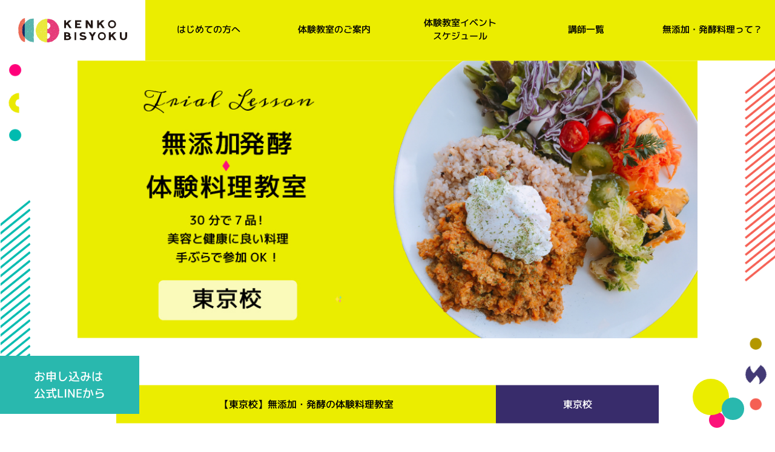

--- FILE ---
content_type: text/html; charset=UTF-8
request_url: https://kenkoubisyoku-school.com/lessons/tokyo/
body_size: 20526
content:

<!DOCTYPE html>
<html lang="ja">

<head>
  <meta charset="UTF-8" />
  <meta name="viewport" content="width=device-width, initial-scale=1.0" />
  <meta name="facebook-domain-verification" content="c8x0lw8q2aa2tpei0wrg124zgaxje4" />

  <!-- CSS読み込み -->
  <link href="https://kenkoubisyoku-school.com/wp-content/themes/kenkoubisyoku_school_wp/css/reset.css" rel="stylesheet" />
  <link href="https://kenkoubisyoku-school.com/wp-content/themes/kenkoubisyoku_school_wp/css/style.css" rel="stylesheet" />
        <!-- 投稿ページなら -->
          <!-- カスタム投稿ページ 料理教室なら -->
      <link href="https://kenkoubisyoku-school.com/wp-content/themes/kenkoubisyoku_school_wp/css/outline.css?ver=1717988431" rel="stylesheet" />
    
  

  <link rel="stylesheet" href="https://cdnjs.cloudflare.com/ajax/libs/Swiper/5.4.5/css/swiper.css" />
  <link href="https://maxcdn.bootstrapcdn.com/font-awesome/4.7.0/css/font-awesome.min.css" rel="stylesheet" />
  <!-- <link href="https://fonts.googleapis.com/css2?family=M+PLUS+Rounded+1c:wght@100;300;400&display=swap" rel="stylesheet" /> -->
  <!-- Googleフォントの読み込み -->
  <!-- <link href="https://fonts.googleapis.com/css2?family=Meddon&display=swap" rel="stylesheet"> -->
  <!-- <link href="https://fonts.googleapis.com/css2?family=M+PLUS+1p:wght@100;300;400;500;700;800;900&display=swap" rel="stylesheet"> -->
  <!-- <link href="https://fonts.googleapis.com/css2?family=M+PLUS+Rounded+1c:wght@100;300;400;500;700;800;900&display=swap" rel="stylesheet"> -->
  <!-- <link href="https://fonts.googleapis.com/css2?family=Gothic+A1:wght@100;200;300;400;500;600;700;800;900&display=swap" rel="stylesheet"> -->

  <link href="https://use.fontawesome.com/releases/v5.6.1/css/all.css" rel="stylesheet">
  <link rel="stylesheet" href="https://cdnjs.cloudflare.com/ajax/libs/font-awesome-animation/0.0.10/font-awesome-animation.css" type="text/css" media="all" />

  <!-- Global site tag (gtag.js) - Google Analytics -->
  <script async src="https://www.googletagmanager.com/gtag/js?id=UA-190815041-2%22%3E"></script>
  <script>
    window.dataLayer = window.dataLayer || [];

    function gtag() {
      dataLayer.push(arguments);
    }
    gtag('js', new Date());
    gtag('config', 'UA-190815041-2');
  </script>

  <!-- Meta Pixel Code -->
  <script>
    ! function(f, b, e, v, n, t, s) {
      if (f.fbq) return;
      n = f.fbq = function() {
        n.callMethod ?
          n.callMethod.apply(n, arguments) : n.queue.push(arguments)
      };
      if (!f._fbq) f._fbq = n;
      n.push = n;
      n.loaded = !0;
      n.version = '2.0';
      n.queue = [];
      t = b.createElement(e);
      t.async = !0;
      t.src = v;
      s = b.getElementsByTagName(e)[0];
      s.parentNode.insertBefore(t, s)
    }(window, document, 'script',
      'https://connect.facebook.net/en_US/fbevents.js');
    fbq('init', '531072185415100');
    fbq('track', 'PageView');
  </script>
  <noscript><img height="1" width="1" style="display:none" src="https://www.facebook.com/tr?id=531072185415100&ev=PageView&noscript=1" /></noscript>
  <!-- End Meta Pixel Code -->

  <!-- Ensures optimal rendering on mobile devices. -->
  <meta name="viewport" content="width=device-width, initial-scale=1">
  <!-- Optimal Internet Explorer compatibility -->
  <meta http-equiv="X-UA-Compatible" content="IE=edge" />
  <!-- favicon -->
  <link rel="icon" href="https://kenkoubisyoku-school.com/wp-content/themes/kenkoubisyoku_school_wp/images/favicon.ico" />
  <link rel="apple-touch-icon" href="https://kenkoubisyoku-school.com/wp-content/themes/kenkoubisyoku_school_wp/images/apple-touch-icon.png" sizes="180x180">
  <link rel="icon" href="https://kenkoubisyoku-school.com/wp-content/themes/kenkoubisyoku_school_wp/images/android-touch-icon.png" type="image/png" sizes="192x192">

  <!-- <script src="https://www.google.com/recaptcha/api.js"></script> -->
  <!-- reCAPTCHA v2 checkbox -->


  <!-- reCAPTCHA v2 invisible -->
  <!-- <script src="https://www.google.com/recaptcha/api.js?render=6Ler6NskAAAAAGDO_Zo4PI1L-rqucY1lSbNKDwum" async defer></script> -->
  <!-- reCAPTCHA v3 -->
  <!-- <script src="https://www.google.com/recaptcha/api.js?render=6LcuLFsjAAAAAJz1F6ELabvYzaWwuNoqEevdh5S4" async defer></script> -->
  <meta name='robots' content='index, follow, max-image-preview:large, max-snippet:-1, max-video-preview:-1' />

	<!-- This site is optimized with the Yoast SEO plugin v26.8 - https://yoast.com/product/yoast-seo-wordpress/ -->
	<title>【東京校】無添加・発酵の体験料理教室 - 健幸美食料理教室</title>
	<link rel="canonical" href="https://kenkoubisyoku-school.com/lessons/tokyo/" />
	<meta property="og:locale" content="ja_JP" />
	<meta property="og:type" content="article" />
	<meta property="og:title" content="【東京校】無添加・発酵の体験料理教室 - 健幸美食料理教室" />
	<meta property="og:description" content="Contents 誰でも「美味しく」できる無添加料理。不安な声が募る中での最高の出会い食の知識を活かす方法食の [&hellip;]" />
	<meta property="og:url" content="https://kenkoubisyoku-school.com/lessons/tokyo/" />
	<meta property="og:site_name" content="健幸美食料理教室" />
	<meta property="article:publisher" content="https://www.facebook.com/kenkobisyoku/" />
	<meta property="article:modified_time" content="2024-06-07T09:31:33+00:00" />
	<meta property="og:image" content="https://kenkoubisyoku-school.com/wp-content/uploads/2021/11/pc_tokyo-100-2.jpg" />
	<meta property="og:image:width" content="1001" />
	<meta property="og:image:height" content="449" />
	<meta property="og:image:type" content="image/jpeg" />
	<meta name="twitter:card" content="summary_large_image" />
	<meta name="twitter:label1" content="推定読み取り時間" />
	<meta name="twitter:data1" content="6分" />
	<script type="application/ld+json" class="yoast-schema-graph">{"@context":"https://schema.org","@graph":[{"@type":"WebPage","@id":"https://kenkoubisyoku-school.com/lessons/tokyo/","url":"https://kenkoubisyoku-school.com/lessons/tokyo/","name":"【東京校】無添加・発酵の体験料理教室 - 健幸美食料理教室","isPartOf":{"@id":"https://kenkoubisyoku-school.com/#website"},"primaryImageOfPage":{"@id":"https://kenkoubisyoku-school.com/lessons/tokyo/#primaryimage"},"image":{"@id":"https://kenkoubisyoku-school.com/lessons/tokyo/#primaryimage"},"thumbnailUrl":"https://kenkoubisyoku-school.com/wp-content/uploads/2021/11/pc_tokyo-100-2.jpg","datePublished":"2021-11-01T13:45:40+00:00","dateModified":"2024-06-07T09:31:33+00:00","breadcrumb":{"@id":"https://kenkoubisyoku-school.com/lessons/tokyo/#breadcrumb"},"inLanguage":"ja","potentialAction":[{"@type":"ReadAction","target":["https://kenkoubisyoku-school.com/lessons/tokyo/"]}]},{"@type":"ImageObject","inLanguage":"ja","@id":"https://kenkoubisyoku-school.com/lessons/tokyo/#primaryimage","url":"https://kenkoubisyoku-school.com/wp-content/uploads/2021/11/pc_tokyo-100-2.jpg","contentUrl":"https://kenkoubisyoku-school.com/wp-content/uploads/2021/11/pc_tokyo-100-2.jpg","width":1001,"height":449},{"@type":"BreadcrumbList","@id":"https://kenkoubisyoku-school.com/lessons/tokyo/#breadcrumb","itemListElement":[{"@type":"ListItem","position":1,"name":"ホーム","item":"https://kenkoubisyoku-school.com/"},{"@type":"ListItem","position":2,"name":"料理教室","item":"https://kenkoubisyoku-school.com/lessons/"},{"@type":"ListItem","position":3,"name":"【東京校】無添加・発酵の体験料理教室"}]},{"@type":"WebSite","@id":"https://kenkoubisyoku-school.com/#website","url":"https://kenkoubisyoku-school.com/","name":"健幸美食料理教室","description":"作って食べるは幸せだ","potentialAction":[{"@type":"SearchAction","target":{"@type":"EntryPoint","urlTemplate":"https://kenkoubisyoku-school.com/?s={search_term_string}"},"query-input":{"@type":"PropertyValueSpecification","valueRequired":true,"valueName":"search_term_string"}}],"inLanguage":"ja"}]}</script>
	<!-- / Yoast SEO plugin. -->


<link rel='dns-prefetch' href='//ajax.googleapis.com' />
<link rel="alternate" type="application/rss+xml" title="健幸美食料理教室 &raquo; フィード" href="https://kenkoubisyoku-school.com/feed/" />
<link rel="alternate" type="application/rss+xml" title="健幸美食料理教室 &raquo; コメントフィード" href="https://kenkoubisyoku-school.com/comments/feed/" />
<link rel="alternate" title="oEmbed (JSON)" type="application/json+oembed" href="https://kenkoubisyoku-school.com/wp-json/oembed/1.0/embed?url=https%3A%2F%2Fkenkoubisyoku-school.com%2Flessons%2Ftokyo%2F" />
<link rel="alternate" title="oEmbed (XML)" type="text/xml+oembed" href="https://kenkoubisyoku-school.com/wp-json/oembed/1.0/embed?url=https%3A%2F%2Fkenkoubisyoku-school.com%2Flessons%2Ftokyo%2F&#038;format=xml" />
<style id='wp-img-auto-sizes-contain-inline-css' type='text/css'>
img:is([sizes=auto i],[sizes^="auto," i]){contain-intrinsic-size:3000px 1500px}
/*# sourceURL=wp-img-auto-sizes-contain-inline-css */
</style>
<link rel='stylesheet' id='sbi_styles-css' href='https://kenkoubisyoku-school.com/wp-content/plugins/instagram-feed/css/sbi-styles.min.css?ver=6.10.0' type='text/css' media='all' />
<style id='wp-emoji-styles-inline-css' type='text/css'>

	img.wp-smiley, img.emoji {
		display: inline !important;
		border: none !important;
		box-shadow: none !important;
		height: 1em !important;
		width: 1em !important;
		margin: 0 0.07em !important;
		vertical-align: -0.1em !important;
		background: none !important;
		padding: 0 !important;
	}
/*# sourceURL=wp-emoji-styles-inline-css */
</style>
<style id='wp-block-library-inline-css' type='text/css'>
:root{--wp-block-synced-color:#7a00df;--wp-block-synced-color--rgb:122,0,223;--wp-bound-block-color:var(--wp-block-synced-color);--wp-editor-canvas-background:#ddd;--wp-admin-theme-color:#007cba;--wp-admin-theme-color--rgb:0,124,186;--wp-admin-theme-color-darker-10:#006ba1;--wp-admin-theme-color-darker-10--rgb:0,107,160.5;--wp-admin-theme-color-darker-20:#005a87;--wp-admin-theme-color-darker-20--rgb:0,90,135;--wp-admin-border-width-focus:2px}@media (min-resolution:192dpi){:root{--wp-admin-border-width-focus:1.5px}}.wp-element-button{cursor:pointer}:root .has-very-light-gray-background-color{background-color:#eee}:root .has-very-dark-gray-background-color{background-color:#313131}:root .has-very-light-gray-color{color:#eee}:root .has-very-dark-gray-color{color:#313131}:root .has-vivid-green-cyan-to-vivid-cyan-blue-gradient-background{background:linear-gradient(135deg,#00d084,#0693e3)}:root .has-purple-crush-gradient-background{background:linear-gradient(135deg,#34e2e4,#4721fb 50%,#ab1dfe)}:root .has-hazy-dawn-gradient-background{background:linear-gradient(135deg,#faaca8,#dad0ec)}:root .has-subdued-olive-gradient-background{background:linear-gradient(135deg,#fafae1,#67a671)}:root .has-atomic-cream-gradient-background{background:linear-gradient(135deg,#fdd79a,#004a59)}:root .has-nightshade-gradient-background{background:linear-gradient(135deg,#330968,#31cdcf)}:root .has-midnight-gradient-background{background:linear-gradient(135deg,#020381,#2874fc)}:root{--wp--preset--font-size--normal:16px;--wp--preset--font-size--huge:42px}.has-regular-font-size{font-size:1em}.has-larger-font-size{font-size:2.625em}.has-normal-font-size{font-size:var(--wp--preset--font-size--normal)}.has-huge-font-size{font-size:var(--wp--preset--font-size--huge)}.has-text-align-center{text-align:center}.has-text-align-left{text-align:left}.has-text-align-right{text-align:right}.has-fit-text{white-space:nowrap!important}#end-resizable-editor-section{display:none}.aligncenter{clear:both}.items-justified-left{justify-content:flex-start}.items-justified-center{justify-content:center}.items-justified-right{justify-content:flex-end}.items-justified-space-between{justify-content:space-between}.screen-reader-text{border:0;clip-path:inset(50%);height:1px;margin:-1px;overflow:hidden;padding:0;position:absolute;width:1px;word-wrap:normal!important}.screen-reader-text:focus{background-color:#ddd;clip-path:none;color:#444;display:block;font-size:1em;height:auto;left:5px;line-height:normal;padding:15px 23px 14px;text-decoration:none;top:5px;width:auto;z-index:100000}html :where(.has-border-color){border-style:solid}html :where([style*=border-top-color]){border-top-style:solid}html :where([style*=border-right-color]){border-right-style:solid}html :where([style*=border-bottom-color]){border-bottom-style:solid}html :where([style*=border-left-color]){border-left-style:solid}html :where([style*=border-width]){border-style:solid}html :where([style*=border-top-width]){border-top-style:solid}html :where([style*=border-right-width]){border-right-style:solid}html :where([style*=border-bottom-width]){border-bottom-style:solid}html :where([style*=border-left-width]){border-left-style:solid}html :where(img[class*=wp-image-]){height:auto;max-width:100%}:where(figure){margin:0 0 1em}html :where(.is-position-sticky){--wp-admin--admin-bar--position-offset:var(--wp-admin--admin-bar--height,0px)}@media screen and (max-width:600px){html :where(.is-position-sticky){--wp-admin--admin-bar--position-offset:0px}}

/*# sourceURL=wp-block-library-inline-css */
</style><style id='wp-block-gallery-inline-css' type='text/css'>
.blocks-gallery-grid:not(.has-nested-images),.wp-block-gallery:not(.has-nested-images){display:flex;flex-wrap:wrap;list-style-type:none;margin:0;padding:0}.blocks-gallery-grid:not(.has-nested-images) .blocks-gallery-image,.blocks-gallery-grid:not(.has-nested-images) .blocks-gallery-item,.wp-block-gallery:not(.has-nested-images) .blocks-gallery-image,.wp-block-gallery:not(.has-nested-images) .blocks-gallery-item{display:flex;flex-direction:column;flex-grow:1;justify-content:center;margin:0 1em 1em 0;position:relative;width:calc(50% - 1em)}.blocks-gallery-grid:not(.has-nested-images) .blocks-gallery-image:nth-of-type(2n),.blocks-gallery-grid:not(.has-nested-images) .blocks-gallery-item:nth-of-type(2n),.wp-block-gallery:not(.has-nested-images) .blocks-gallery-image:nth-of-type(2n),.wp-block-gallery:not(.has-nested-images) .blocks-gallery-item:nth-of-type(2n){margin-right:0}.blocks-gallery-grid:not(.has-nested-images) .blocks-gallery-image figure,.blocks-gallery-grid:not(.has-nested-images) .blocks-gallery-item figure,.wp-block-gallery:not(.has-nested-images) .blocks-gallery-image figure,.wp-block-gallery:not(.has-nested-images) .blocks-gallery-item figure{align-items:flex-end;display:flex;height:100%;justify-content:flex-start;margin:0}.blocks-gallery-grid:not(.has-nested-images) .blocks-gallery-image img,.blocks-gallery-grid:not(.has-nested-images) .blocks-gallery-item img,.wp-block-gallery:not(.has-nested-images) .blocks-gallery-image img,.wp-block-gallery:not(.has-nested-images) .blocks-gallery-item img{display:block;height:auto;max-width:100%;width:auto}.blocks-gallery-grid:not(.has-nested-images) .blocks-gallery-image figcaption,.blocks-gallery-grid:not(.has-nested-images) .blocks-gallery-item figcaption,.wp-block-gallery:not(.has-nested-images) .blocks-gallery-image figcaption,.wp-block-gallery:not(.has-nested-images) .blocks-gallery-item figcaption{background:linear-gradient(0deg,#000000b3,#0000004d 70%,#0000);bottom:0;box-sizing:border-box;color:#fff;font-size:.8em;margin:0;max-height:100%;overflow:auto;padding:3em .77em .7em;position:absolute;text-align:center;width:100%;z-index:2}.blocks-gallery-grid:not(.has-nested-images) .blocks-gallery-image figcaption img,.blocks-gallery-grid:not(.has-nested-images) .blocks-gallery-item figcaption img,.wp-block-gallery:not(.has-nested-images) .blocks-gallery-image figcaption img,.wp-block-gallery:not(.has-nested-images) .blocks-gallery-item figcaption img{display:inline}.blocks-gallery-grid:not(.has-nested-images) figcaption,.wp-block-gallery:not(.has-nested-images) figcaption{flex-grow:1}.blocks-gallery-grid:not(.has-nested-images).is-cropped .blocks-gallery-image a,.blocks-gallery-grid:not(.has-nested-images).is-cropped .blocks-gallery-image img,.blocks-gallery-grid:not(.has-nested-images).is-cropped .blocks-gallery-item a,.blocks-gallery-grid:not(.has-nested-images).is-cropped .blocks-gallery-item img,.wp-block-gallery:not(.has-nested-images).is-cropped .blocks-gallery-image a,.wp-block-gallery:not(.has-nested-images).is-cropped .blocks-gallery-image img,.wp-block-gallery:not(.has-nested-images).is-cropped .blocks-gallery-item a,.wp-block-gallery:not(.has-nested-images).is-cropped .blocks-gallery-item img{flex:1;height:100%;object-fit:cover;width:100%}.blocks-gallery-grid:not(.has-nested-images).columns-1 .blocks-gallery-image,.blocks-gallery-grid:not(.has-nested-images).columns-1 .blocks-gallery-item,.wp-block-gallery:not(.has-nested-images).columns-1 .blocks-gallery-image,.wp-block-gallery:not(.has-nested-images).columns-1 .blocks-gallery-item{margin-right:0;width:100%}@media (min-width:600px){.blocks-gallery-grid:not(.has-nested-images).columns-3 .blocks-gallery-image,.blocks-gallery-grid:not(.has-nested-images).columns-3 .blocks-gallery-item,.wp-block-gallery:not(.has-nested-images).columns-3 .blocks-gallery-image,.wp-block-gallery:not(.has-nested-images).columns-3 .blocks-gallery-item{margin-right:1em;width:calc(33.33333% - .66667em)}.blocks-gallery-grid:not(.has-nested-images).columns-4 .blocks-gallery-image,.blocks-gallery-grid:not(.has-nested-images).columns-4 .blocks-gallery-item,.wp-block-gallery:not(.has-nested-images).columns-4 .blocks-gallery-image,.wp-block-gallery:not(.has-nested-images).columns-4 .blocks-gallery-item{margin-right:1em;width:calc(25% - .75em)}.blocks-gallery-grid:not(.has-nested-images).columns-5 .blocks-gallery-image,.blocks-gallery-grid:not(.has-nested-images).columns-5 .blocks-gallery-item,.wp-block-gallery:not(.has-nested-images).columns-5 .blocks-gallery-image,.wp-block-gallery:not(.has-nested-images).columns-5 .blocks-gallery-item{margin-right:1em;width:calc(20% - .8em)}.blocks-gallery-grid:not(.has-nested-images).columns-6 .blocks-gallery-image,.blocks-gallery-grid:not(.has-nested-images).columns-6 .blocks-gallery-item,.wp-block-gallery:not(.has-nested-images).columns-6 .blocks-gallery-image,.wp-block-gallery:not(.has-nested-images).columns-6 .blocks-gallery-item{margin-right:1em;width:calc(16.66667% - .83333em)}.blocks-gallery-grid:not(.has-nested-images).columns-7 .blocks-gallery-image,.blocks-gallery-grid:not(.has-nested-images).columns-7 .blocks-gallery-item,.wp-block-gallery:not(.has-nested-images).columns-7 .blocks-gallery-image,.wp-block-gallery:not(.has-nested-images).columns-7 .blocks-gallery-item{margin-right:1em;width:calc(14.28571% - .85714em)}.blocks-gallery-grid:not(.has-nested-images).columns-8 .blocks-gallery-image,.blocks-gallery-grid:not(.has-nested-images).columns-8 .blocks-gallery-item,.wp-block-gallery:not(.has-nested-images).columns-8 .blocks-gallery-image,.wp-block-gallery:not(.has-nested-images).columns-8 .blocks-gallery-item{margin-right:1em;width:calc(12.5% - .875em)}.blocks-gallery-grid:not(.has-nested-images).columns-1 .blocks-gallery-image:nth-of-type(1n),.blocks-gallery-grid:not(.has-nested-images).columns-1 .blocks-gallery-item:nth-of-type(1n),.blocks-gallery-grid:not(.has-nested-images).columns-2 .blocks-gallery-image:nth-of-type(2n),.blocks-gallery-grid:not(.has-nested-images).columns-2 .blocks-gallery-item:nth-of-type(2n),.blocks-gallery-grid:not(.has-nested-images).columns-3 .blocks-gallery-image:nth-of-type(3n),.blocks-gallery-grid:not(.has-nested-images).columns-3 .blocks-gallery-item:nth-of-type(3n),.blocks-gallery-grid:not(.has-nested-images).columns-4 .blocks-gallery-image:nth-of-type(4n),.blocks-gallery-grid:not(.has-nested-images).columns-4 .blocks-gallery-item:nth-of-type(4n),.blocks-gallery-grid:not(.has-nested-images).columns-5 .blocks-gallery-image:nth-of-type(5n),.blocks-gallery-grid:not(.has-nested-images).columns-5 .blocks-gallery-item:nth-of-type(5n),.blocks-gallery-grid:not(.has-nested-images).columns-6 .blocks-gallery-image:nth-of-type(6n),.blocks-gallery-grid:not(.has-nested-images).columns-6 .blocks-gallery-item:nth-of-type(6n),.blocks-gallery-grid:not(.has-nested-images).columns-7 .blocks-gallery-image:nth-of-type(7n),.blocks-gallery-grid:not(.has-nested-images).columns-7 .blocks-gallery-item:nth-of-type(7n),.blocks-gallery-grid:not(.has-nested-images).columns-8 .blocks-gallery-image:nth-of-type(8n),.blocks-gallery-grid:not(.has-nested-images).columns-8 .blocks-gallery-item:nth-of-type(8n),.wp-block-gallery:not(.has-nested-images).columns-1 .blocks-gallery-image:nth-of-type(1n),.wp-block-gallery:not(.has-nested-images).columns-1 .blocks-gallery-item:nth-of-type(1n),.wp-block-gallery:not(.has-nested-images).columns-2 .blocks-gallery-image:nth-of-type(2n),.wp-block-gallery:not(.has-nested-images).columns-2 .blocks-gallery-item:nth-of-type(2n),.wp-block-gallery:not(.has-nested-images).columns-3 .blocks-gallery-image:nth-of-type(3n),.wp-block-gallery:not(.has-nested-images).columns-3 .blocks-gallery-item:nth-of-type(3n),.wp-block-gallery:not(.has-nested-images).columns-4 .blocks-gallery-image:nth-of-type(4n),.wp-block-gallery:not(.has-nested-images).columns-4 .blocks-gallery-item:nth-of-type(4n),.wp-block-gallery:not(.has-nested-images).columns-5 .blocks-gallery-image:nth-of-type(5n),.wp-block-gallery:not(.has-nested-images).columns-5 .blocks-gallery-item:nth-of-type(5n),.wp-block-gallery:not(.has-nested-images).columns-6 .blocks-gallery-image:nth-of-type(6n),.wp-block-gallery:not(.has-nested-images).columns-6 .blocks-gallery-item:nth-of-type(6n),.wp-block-gallery:not(.has-nested-images).columns-7 .blocks-gallery-image:nth-of-type(7n),.wp-block-gallery:not(.has-nested-images).columns-7 .blocks-gallery-item:nth-of-type(7n),.wp-block-gallery:not(.has-nested-images).columns-8 .blocks-gallery-image:nth-of-type(8n),.wp-block-gallery:not(.has-nested-images).columns-8 .blocks-gallery-item:nth-of-type(8n){margin-right:0}}.blocks-gallery-grid:not(.has-nested-images) .blocks-gallery-image:last-child,.blocks-gallery-grid:not(.has-nested-images) .blocks-gallery-item:last-child,.wp-block-gallery:not(.has-nested-images) .blocks-gallery-image:last-child,.wp-block-gallery:not(.has-nested-images) .blocks-gallery-item:last-child{margin-right:0}.blocks-gallery-grid:not(.has-nested-images).alignleft,.blocks-gallery-grid:not(.has-nested-images).alignright,.wp-block-gallery:not(.has-nested-images).alignleft,.wp-block-gallery:not(.has-nested-images).alignright{max-width:420px;width:100%}.blocks-gallery-grid:not(.has-nested-images).aligncenter .blocks-gallery-item figure,.wp-block-gallery:not(.has-nested-images).aligncenter .blocks-gallery-item figure{justify-content:center}.wp-block-gallery:not(.is-cropped) .blocks-gallery-item{align-self:flex-start}figure.wp-block-gallery.has-nested-images{align-items:normal}.wp-block-gallery.has-nested-images figure.wp-block-image:not(#individual-image){margin:0;width:calc(50% - var(--wp--style--unstable-gallery-gap, 16px)/2)}.wp-block-gallery.has-nested-images figure.wp-block-image{box-sizing:border-box;display:flex;flex-direction:column;flex-grow:1;justify-content:center;max-width:100%;position:relative}.wp-block-gallery.has-nested-images figure.wp-block-image>a,.wp-block-gallery.has-nested-images figure.wp-block-image>div{flex-direction:column;flex-grow:1;margin:0}.wp-block-gallery.has-nested-images figure.wp-block-image img{display:block;height:auto;max-width:100%!important;width:auto}.wp-block-gallery.has-nested-images figure.wp-block-image figcaption,.wp-block-gallery.has-nested-images figure.wp-block-image:has(figcaption):before{bottom:0;left:0;max-height:100%;position:absolute;right:0}.wp-block-gallery.has-nested-images figure.wp-block-image:has(figcaption):before{backdrop-filter:blur(3px);content:"";height:100%;-webkit-mask-image:linear-gradient(0deg,#000 20%,#0000);mask-image:linear-gradient(0deg,#000 20%,#0000);max-height:40%;pointer-events:none}.wp-block-gallery.has-nested-images figure.wp-block-image figcaption{box-sizing:border-box;color:#fff;font-size:13px;margin:0;overflow:auto;padding:1em;text-align:center;text-shadow:0 0 1.5px #000}.wp-block-gallery.has-nested-images figure.wp-block-image figcaption::-webkit-scrollbar{height:12px;width:12px}.wp-block-gallery.has-nested-images figure.wp-block-image figcaption::-webkit-scrollbar-track{background-color:initial}.wp-block-gallery.has-nested-images figure.wp-block-image figcaption::-webkit-scrollbar-thumb{background-clip:padding-box;background-color:initial;border:3px solid #0000;border-radius:8px}.wp-block-gallery.has-nested-images figure.wp-block-image figcaption:focus-within::-webkit-scrollbar-thumb,.wp-block-gallery.has-nested-images figure.wp-block-image figcaption:focus::-webkit-scrollbar-thumb,.wp-block-gallery.has-nested-images figure.wp-block-image figcaption:hover::-webkit-scrollbar-thumb{background-color:#fffc}.wp-block-gallery.has-nested-images figure.wp-block-image figcaption{scrollbar-color:#0000 #0000;scrollbar-gutter:stable both-edges;scrollbar-width:thin}.wp-block-gallery.has-nested-images figure.wp-block-image figcaption:focus,.wp-block-gallery.has-nested-images figure.wp-block-image figcaption:focus-within,.wp-block-gallery.has-nested-images figure.wp-block-image figcaption:hover{scrollbar-color:#fffc #0000}.wp-block-gallery.has-nested-images figure.wp-block-image figcaption{will-change:transform}@media (hover:none){.wp-block-gallery.has-nested-images figure.wp-block-image figcaption{scrollbar-color:#fffc #0000}}.wp-block-gallery.has-nested-images figure.wp-block-image figcaption{background:linear-gradient(0deg,#0006,#0000)}.wp-block-gallery.has-nested-images figure.wp-block-image figcaption img{display:inline}.wp-block-gallery.has-nested-images figure.wp-block-image figcaption a{color:inherit}.wp-block-gallery.has-nested-images figure.wp-block-image.has-custom-border img{box-sizing:border-box}.wp-block-gallery.has-nested-images figure.wp-block-image.has-custom-border>a,.wp-block-gallery.has-nested-images figure.wp-block-image.has-custom-border>div,.wp-block-gallery.has-nested-images figure.wp-block-image.is-style-rounded>a,.wp-block-gallery.has-nested-images figure.wp-block-image.is-style-rounded>div{flex:1 1 auto}.wp-block-gallery.has-nested-images figure.wp-block-image.has-custom-border figcaption,.wp-block-gallery.has-nested-images figure.wp-block-image.is-style-rounded figcaption{background:none;color:inherit;flex:initial;margin:0;padding:10px 10px 9px;position:relative;text-shadow:none}.wp-block-gallery.has-nested-images figure.wp-block-image.has-custom-border:before,.wp-block-gallery.has-nested-images figure.wp-block-image.is-style-rounded:before{content:none}.wp-block-gallery.has-nested-images figcaption{flex-basis:100%;flex-grow:1;text-align:center}.wp-block-gallery.has-nested-images:not(.is-cropped) figure.wp-block-image:not(#individual-image){margin-bottom:auto;margin-top:0}.wp-block-gallery.has-nested-images.is-cropped figure.wp-block-image:not(#individual-image){align-self:inherit}.wp-block-gallery.has-nested-images.is-cropped figure.wp-block-image:not(#individual-image)>a,.wp-block-gallery.has-nested-images.is-cropped figure.wp-block-image:not(#individual-image)>div:not(.components-drop-zone){display:flex}.wp-block-gallery.has-nested-images.is-cropped figure.wp-block-image:not(#individual-image) a,.wp-block-gallery.has-nested-images.is-cropped figure.wp-block-image:not(#individual-image) img{flex:1 0 0%;height:100%;object-fit:cover;width:100%}.wp-block-gallery.has-nested-images.columns-1 figure.wp-block-image:not(#individual-image){width:100%}@media (min-width:600px){.wp-block-gallery.has-nested-images.columns-3 figure.wp-block-image:not(#individual-image){width:calc(33.33333% - var(--wp--style--unstable-gallery-gap, 16px)*.66667)}.wp-block-gallery.has-nested-images.columns-4 figure.wp-block-image:not(#individual-image){width:calc(25% - var(--wp--style--unstable-gallery-gap, 16px)*.75)}.wp-block-gallery.has-nested-images.columns-5 figure.wp-block-image:not(#individual-image){width:calc(20% - var(--wp--style--unstable-gallery-gap, 16px)*.8)}.wp-block-gallery.has-nested-images.columns-6 figure.wp-block-image:not(#individual-image){width:calc(16.66667% - var(--wp--style--unstable-gallery-gap, 16px)*.83333)}.wp-block-gallery.has-nested-images.columns-7 figure.wp-block-image:not(#individual-image){width:calc(14.28571% - var(--wp--style--unstable-gallery-gap, 16px)*.85714)}.wp-block-gallery.has-nested-images.columns-8 figure.wp-block-image:not(#individual-image){width:calc(12.5% - var(--wp--style--unstable-gallery-gap, 16px)*.875)}.wp-block-gallery.has-nested-images.columns-default figure.wp-block-image:not(#individual-image){width:calc(33.33% - var(--wp--style--unstable-gallery-gap, 16px)*.66667)}.wp-block-gallery.has-nested-images.columns-default figure.wp-block-image:not(#individual-image):first-child:nth-last-child(2),.wp-block-gallery.has-nested-images.columns-default figure.wp-block-image:not(#individual-image):first-child:nth-last-child(2)~figure.wp-block-image:not(#individual-image){width:calc(50% - var(--wp--style--unstable-gallery-gap, 16px)*.5)}.wp-block-gallery.has-nested-images.columns-default figure.wp-block-image:not(#individual-image):first-child:last-child{width:100%}}.wp-block-gallery.has-nested-images.alignleft,.wp-block-gallery.has-nested-images.alignright{max-width:420px;width:100%}.wp-block-gallery.has-nested-images.aligncenter{justify-content:center}
/*# sourceURL=https://kenkoubisyoku-school.com/wp-includes/blocks/gallery/style.min.css */
</style>
<style id='wp-block-image-inline-css' type='text/css'>
.wp-block-image>a,.wp-block-image>figure>a{display:inline-block}.wp-block-image img{box-sizing:border-box;height:auto;max-width:100%;vertical-align:bottom}@media not (prefers-reduced-motion){.wp-block-image img.hide{visibility:hidden}.wp-block-image img.show{animation:show-content-image .4s}}.wp-block-image[style*=border-radius] img,.wp-block-image[style*=border-radius]>a{border-radius:inherit}.wp-block-image.has-custom-border img{box-sizing:border-box}.wp-block-image.aligncenter{text-align:center}.wp-block-image.alignfull>a,.wp-block-image.alignwide>a{width:100%}.wp-block-image.alignfull img,.wp-block-image.alignwide img{height:auto;width:100%}.wp-block-image .aligncenter,.wp-block-image .alignleft,.wp-block-image .alignright,.wp-block-image.aligncenter,.wp-block-image.alignleft,.wp-block-image.alignright{display:table}.wp-block-image .aligncenter>figcaption,.wp-block-image .alignleft>figcaption,.wp-block-image .alignright>figcaption,.wp-block-image.aligncenter>figcaption,.wp-block-image.alignleft>figcaption,.wp-block-image.alignright>figcaption{caption-side:bottom;display:table-caption}.wp-block-image .alignleft{float:left;margin:.5em 1em .5em 0}.wp-block-image .alignright{float:right;margin:.5em 0 .5em 1em}.wp-block-image .aligncenter{margin-left:auto;margin-right:auto}.wp-block-image :where(figcaption){margin-bottom:1em;margin-top:.5em}.wp-block-image.is-style-circle-mask img{border-radius:9999px}@supports ((-webkit-mask-image:none) or (mask-image:none)) or (-webkit-mask-image:none){.wp-block-image.is-style-circle-mask img{border-radius:0;-webkit-mask-image:url('data:image/svg+xml;utf8,<svg viewBox="0 0 100 100" xmlns="http://www.w3.org/2000/svg"><circle cx="50" cy="50" r="50"/></svg>');mask-image:url('data:image/svg+xml;utf8,<svg viewBox="0 0 100 100" xmlns="http://www.w3.org/2000/svg"><circle cx="50" cy="50" r="50"/></svg>');mask-mode:alpha;-webkit-mask-position:center;mask-position:center;-webkit-mask-repeat:no-repeat;mask-repeat:no-repeat;-webkit-mask-size:contain;mask-size:contain}}:root :where(.wp-block-image.is-style-rounded img,.wp-block-image .is-style-rounded img){border-radius:9999px}.wp-block-image figure{margin:0}.wp-lightbox-container{display:flex;flex-direction:column;position:relative}.wp-lightbox-container img{cursor:zoom-in}.wp-lightbox-container img:hover+button{opacity:1}.wp-lightbox-container button{align-items:center;backdrop-filter:blur(16px) saturate(180%);background-color:#5a5a5a40;border:none;border-radius:4px;cursor:zoom-in;display:flex;height:20px;justify-content:center;opacity:0;padding:0;position:absolute;right:16px;text-align:center;top:16px;width:20px;z-index:100}@media not (prefers-reduced-motion){.wp-lightbox-container button{transition:opacity .2s ease}}.wp-lightbox-container button:focus-visible{outline:3px auto #5a5a5a40;outline:3px auto -webkit-focus-ring-color;outline-offset:3px}.wp-lightbox-container button:hover{cursor:pointer;opacity:1}.wp-lightbox-container button:focus{opacity:1}.wp-lightbox-container button:focus,.wp-lightbox-container button:hover,.wp-lightbox-container button:not(:hover):not(:active):not(.has-background){background-color:#5a5a5a40;border:none}.wp-lightbox-overlay{box-sizing:border-box;cursor:zoom-out;height:100vh;left:0;overflow:hidden;position:fixed;top:0;visibility:hidden;width:100%;z-index:100000}.wp-lightbox-overlay .close-button{align-items:center;cursor:pointer;display:flex;justify-content:center;min-height:40px;min-width:40px;padding:0;position:absolute;right:calc(env(safe-area-inset-right) + 16px);top:calc(env(safe-area-inset-top) + 16px);z-index:5000000}.wp-lightbox-overlay .close-button:focus,.wp-lightbox-overlay .close-button:hover,.wp-lightbox-overlay .close-button:not(:hover):not(:active):not(.has-background){background:none;border:none}.wp-lightbox-overlay .lightbox-image-container{height:var(--wp--lightbox-container-height);left:50%;overflow:hidden;position:absolute;top:50%;transform:translate(-50%,-50%);transform-origin:top left;width:var(--wp--lightbox-container-width);z-index:9999999999}.wp-lightbox-overlay .wp-block-image{align-items:center;box-sizing:border-box;display:flex;height:100%;justify-content:center;margin:0;position:relative;transform-origin:0 0;width:100%;z-index:3000000}.wp-lightbox-overlay .wp-block-image img{height:var(--wp--lightbox-image-height);min-height:var(--wp--lightbox-image-height);min-width:var(--wp--lightbox-image-width);width:var(--wp--lightbox-image-width)}.wp-lightbox-overlay .wp-block-image figcaption{display:none}.wp-lightbox-overlay button{background:none;border:none}.wp-lightbox-overlay .scrim{background-color:#fff;height:100%;opacity:.9;position:absolute;width:100%;z-index:2000000}.wp-lightbox-overlay.active{visibility:visible}@media not (prefers-reduced-motion){.wp-lightbox-overlay.active{animation:turn-on-visibility .25s both}.wp-lightbox-overlay.active img{animation:turn-on-visibility .35s both}.wp-lightbox-overlay.show-closing-animation:not(.active){animation:turn-off-visibility .35s both}.wp-lightbox-overlay.show-closing-animation:not(.active) img{animation:turn-off-visibility .25s both}.wp-lightbox-overlay.zoom.active{animation:none;opacity:1;visibility:visible}.wp-lightbox-overlay.zoom.active .lightbox-image-container{animation:lightbox-zoom-in .4s}.wp-lightbox-overlay.zoom.active .lightbox-image-container img{animation:none}.wp-lightbox-overlay.zoom.active .scrim{animation:turn-on-visibility .4s forwards}.wp-lightbox-overlay.zoom.show-closing-animation:not(.active){animation:none}.wp-lightbox-overlay.zoom.show-closing-animation:not(.active) .lightbox-image-container{animation:lightbox-zoom-out .4s}.wp-lightbox-overlay.zoom.show-closing-animation:not(.active) .lightbox-image-container img{animation:none}.wp-lightbox-overlay.zoom.show-closing-animation:not(.active) .scrim{animation:turn-off-visibility .4s forwards}}@keyframes show-content-image{0%{visibility:hidden}99%{visibility:hidden}to{visibility:visible}}@keyframes turn-on-visibility{0%{opacity:0}to{opacity:1}}@keyframes turn-off-visibility{0%{opacity:1;visibility:visible}99%{opacity:0;visibility:visible}to{opacity:0;visibility:hidden}}@keyframes lightbox-zoom-in{0%{transform:translate(calc((-100vw + var(--wp--lightbox-scrollbar-width))/2 + var(--wp--lightbox-initial-left-position)),calc(-50vh + var(--wp--lightbox-initial-top-position))) scale(var(--wp--lightbox-scale))}to{transform:translate(-50%,-50%) scale(1)}}@keyframes lightbox-zoom-out{0%{transform:translate(-50%,-50%) scale(1);visibility:visible}99%{visibility:visible}to{transform:translate(calc((-100vw + var(--wp--lightbox-scrollbar-width))/2 + var(--wp--lightbox-initial-left-position)),calc(-50vh + var(--wp--lightbox-initial-top-position))) scale(var(--wp--lightbox-scale));visibility:hidden}}
/*# sourceURL=https://kenkoubisyoku-school.com/wp-includes/blocks/image/style.min.css */
</style>
<style id='global-styles-inline-css' type='text/css'>
:root{--wp--preset--aspect-ratio--square: 1;--wp--preset--aspect-ratio--4-3: 4/3;--wp--preset--aspect-ratio--3-4: 3/4;--wp--preset--aspect-ratio--3-2: 3/2;--wp--preset--aspect-ratio--2-3: 2/3;--wp--preset--aspect-ratio--16-9: 16/9;--wp--preset--aspect-ratio--9-16: 9/16;--wp--preset--color--black: #000000;--wp--preset--color--cyan-bluish-gray: #abb8c3;--wp--preset--color--white: #ffffff;--wp--preset--color--pale-pink: #f78da7;--wp--preset--color--vivid-red: #cf2e2e;--wp--preset--color--luminous-vivid-orange: #ff6900;--wp--preset--color--luminous-vivid-amber: #fcb900;--wp--preset--color--light-green-cyan: #7bdcb5;--wp--preset--color--vivid-green-cyan: #00d084;--wp--preset--color--pale-cyan-blue: #8ed1fc;--wp--preset--color--vivid-cyan-blue: #0693e3;--wp--preset--color--vivid-purple: #9b51e0;--wp--preset--gradient--vivid-cyan-blue-to-vivid-purple: linear-gradient(135deg,rgb(6,147,227) 0%,rgb(155,81,224) 100%);--wp--preset--gradient--light-green-cyan-to-vivid-green-cyan: linear-gradient(135deg,rgb(122,220,180) 0%,rgb(0,208,130) 100%);--wp--preset--gradient--luminous-vivid-amber-to-luminous-vivid-orange: linear-gradient(135deg,rgb(252,185,0) 0%,rgb(255,105,0) 100%);--wp--preset--gradient--luminous-vivid-orange-to-vivid-red: linear-gradient(135deg,rgb(255,105,0) 0%,rgb(207,46,46) 100%);--wp--preset--gradient--very-light-gray-to-cyan-bluish-gray: linear-gradient(135deg,rgb(238,238,238) 0%,rgb(169,184,195) 100%);--wp--preset--gradient--cool-to-warm-spectrum: linear-gradient(135deg,rgb(74,234,220) 0%,rgb(151,120,209) 20%,rgb(207,42,186) 40%,rgb(238,44,130) 60%,rgb(251,105,98) 80%,rgb(254,248,76) 100%);--wp--preset--gradient--blush-light-purple: linear-gradient(135deg,rgb(255,206,236) 0%,rgb(152,150,240) 100%);--wp--preset--gradient--blush-bordeaux: linear-gradient(135deg,rgb(254,205,165) 0%,rgb(254,45,45) 50%,rgb(107,0,62) 100%);--wp--preset--gradient--luminous-dusk: linear-gradient(135deg,rgb(255,203,112) 0%,rgb(199,81,192) 50%,rgb(65,88,208) 100%);--wp--preset--gradient--pale-ocean: linear-gradient(135deg,rgb(255,245,203) 0%,rgb(182,227,212) 50%,rgb(51,167,181) 100%);--wp--preset--gradient--electric-grass: linear-gradient(135deg,rgb(202,248,128) 0%,rgb(113,206,126) 100%);--wp--preset--gradient--midnight: linear-gradient(135deg,rgb(2,3,129) 0%,rgb(40,116,252) 100%);--wp--preset--font-size--small: 13px;--wp--preset--font-size--medium: 20px;--wp--preset--font-size--large: 36px;--wp--preset--font-size--x-large: 42px;--wp--preset--spacing--20: 0.44rem;--wp--preset--spacing--30: 0.67rem;--wp--preset--spacing--40: 1rem;--wp--preset--spacing--50: 1.5rem;--wp--preset--spacing--60: 2.25rem;--wp--preset--spacing--70: 3.38rem;--wp--preset--spacing--80: 5.06rem;--wp--preset--shadow--natural: 6px 6px 9px rgba(0, 0, 0, 0.2);--wp--preset--shadow--deep: 12px 12px 50px rgba(0, 0, 0, 0.4);--wp--preset--shadow--sharp: 6px 6px 0px rgba(0, 0, 0, 0.2);--wp--preset--shadow--outlined: 6px 6px 0px -3px rgb(255, 255, 255), 6px 6px rgb(0, 0, 0);--wp--preset--shadow--crisp: 6px 6px 0px rgb(0, 0, 0);}:where(.is-layout-flex){gap: 0.5em;}:where(.is-layout-grid){gap: 0.5em;}body .is-layout-flex{display: flex;}.is-layout-flex{flex-wrap: wrap;align-items: center;}.is-layout-flex > :is(*, div){margin: 0;}body .is-layout-grid{display: grid;}.is-layout-grid > :is(*, div){margin: 0;}:where(.wp-block-columns.is-layout-flex){gap: 2em;}:where(.wp-block-columns.is-layout-grid){gap: 2em;}:where(.wp-block-post-template.is-layout-flex){gap: 1.25em;}:where(.wp-block-post-template.is-layout-grid){gap: 1.25em;}.has-black-color{color: var(--wp--preset--color--black) !important;}.has-cyan-bluish-gray-color{color: var(--wp--preset--color--cyan-bluish-gray) !important;}.has-white-color{color: var(--wp--preset--color--white) !important;}.has-pale-pink-color{color: var(--wp--preset--color--pale-pink) !important;}.has-vivid-red-color{color: var(--wp--preset--color--vivid-red) !important;}.has-luminous-vivid-orange-color{color: var(--wp--preset--color--luminous-vivid-orange) !important;}.has-luminous-vivid-amber-color{color: var(--wp--preset--color--luminous-vivid-amber) !important;}.has-light-green-cyan-color{color: var(--wp--preset--color--light-green-cyan) !important;}.has-vivid-green-cyan-color{color: var(--wp--preset--color--vivid-green-cyan) !important;}.has-pale-cyan-blue-color{color: var(--wp--preset--color--pale-cyan-blue) !important;}.has-vivid-cyan-blue-color{color: var(--wp--preset--color--vivid-cyan-blue) !important;}.has-vivid-purple-color{color: var(--wp--preset--color--vivid-purple) !important;}.has-black-background-color{background-color: var(--wp--preset--color--black) !important;}.has-cyan-bluish-gray-background-color{background-color: var(--wp--preset--color--cyan-bluish-gray) !important;}.has-white-background-color{background-color: var(--wp--preset--color--white) !important;}.has-pale-pink-background-color{background-color: var(--wp--preset--color--pale-pink) !important;}.has-vivid-red-background-color{background-color: var(--wp--preset--color--vivid-red) !important;}.has-luminous-vivid-orange-background-color{background-color: var(--wp--preset--color--luminous-vivid-orange) !important;}.has-luminous-vivid-amber-background-color{background-color: var(--wp--preset--color--luminous-vivid-amber) !important;}.has-light-green-cyan-background-color{background-color: var(--wp--preset--color--light-green-cyan) !important;}.has-vivid-green-cyan-background-color{background-color: var(--wp--preset--color--vivid-green-cyan) !important;}.has-pale-cyan-blue-background-color{background-color: var(--wp--preset--color--pale-cyan-blue) !important;}.has-vivid-cyan-blue-background-color{background-color: var(--wp--preset--color--vivid-cyan-blue) !important;}.has-vivid-purple-background-color{background-color: var(--wp--preset--color--vivid-purple) !important;}.has-black-border-color{border-color: var(--wp--preset--color--black) !important;}.has-cyan-bluish-gray-border-color{border-color: var(--wp--preset--color--cyan-bluish-gray) !important;}.has-white-border-color{border-color: var(--wp--preset--color--white) !important;}.has-pale-pink-border-color{border-color: var(--wp--preset--color--pale-pink) !important;}.has-vivid-red-border-color{border-color: var(--wp--preset--color--vivid-red) !important;}.has-luminous-vivid-orange-border-color{border-color: var(--wp--preset--color--luminous-vivid-orange) !important;}.has-luminous-vivid-amber-border-color{border-color: var(--wp--preset--color--luminous-vivid-amber) !important;}.has-light-green-cyan-border-color{border-color: var(--wp--preset--color--light-green-cyan) !important;}.has-vivid-green-cyan-border-color{border-color: var(--wp--preset--color--vivid-green-cyan) !important;}.has-pale-cyan-blue-border-color{border-color: var(--wp--preset--color--pale-cyan-blue) !important;}.has-vivid-cyan-blue-border-color{border-color: var(--wp--preset--color--vivid-cyan-blue) !important;}.has-vivid-purple-border-color{border-color: var(--wp--preset--color--vivid-purple) !important;}.has-vivid-cyan-blue-to-vivid-purple-gradient-background{background: var(--wp--preset--gradient--vivid-cyan-blue-to-vivid-purple) !important;}.has-light-green-cyan-to-vivid-green-cyan-gradient-background{background: var(--wp--preset--gradient--light-green-cyan-to-vivid-green-cyan) !important;}.has-luminous-vivid-amber-to-luminous-vivid-orange-gradient-background{background: var(--wp--preset--gradient--luminous-vivid-amber-to-luminous-vivid-orange) !important;}.has-luminous-vivid-orange-to-vivid-red-gradient-background{background: var(--wp--preset--gradient--luminous-vivid-orange-to-vivid-red) !important;}.has-very-light-gray-to-cyan-bluish-gray-gradient-background{background: var(--wp--preset--gradient--very-light-gray-to-cyan-bluish-gray) !important;}.has-cool-to-warm-spectrum-gradient-background{background: var(--wp--preset--gradient--cool-to-warm-spectrum) !important;}.has-blush-light-purple-gradient-background{background: var(--wp--preset--gradient--blush-light-purple) !important;}.has-blush-bordeaux-gradient-background{background: var(--wp--preset--gradient--blush-bordeaux) !important;}.has-luminous-dusk-gradient-background{background: var(--wp--preset--gradient--luminous-dusk) !important;}.has-pale-ocean-gradient-background{background: var(--wp--preset--gradient--pale-ocean) !important;}.has-electric-grass-gradient-background{background: var(--wp--preset--gradient--electric-grass) !important;}.has-midnight-gradient-background{background: var(--wp--preset--gradient--midnight) !important;}.has-small-font-size{font-size: var(--wp--preset--font-size--small) !important;}.has-medium-font-size{font-size: var(--wp--preset--font-size--medium) !important;}.has-large-font-size{font-size: var(--wp--preset--font-size--large) !important;}.has-x-large-font-size{font-size: var(--wp--preset--font-size--x-large) !important;}
/*# sourceURL=global-styles-inline-css */
</style>
<style id='core-block-supports-inline-css' type='text/css'>
.wp-block-gallery.wp-block-gallery-1{--wp--style--unstable-gallery-gap:var( --wp--style--gallery-gap-default, var( --gallery-block--gutter-size, var( --wp--style--block-gap, 0.5em ) ) );gap:var( --wp--style--gallery-gap-default, var( --gallery-block--gutter-size, var( --wp--style--block-gap, 0.5em ) ) );}
/*# sourceURL=core-block-supports-inline-css */
</style>

<style id='classic-theme-styles-inline-css' type='text/css'>
/*! This file is auto-generated */
.wp-block-button__link{color:#fff;background-color:#32373c;border-radius:9999px;box-shadow:none;text-decoration:none;padding:calc(.667em + 2px) calc(1.333em + 2px);font-size:1.125em}.wp-block-file__button{background:#32373c;color:#fff;text-decoration:none}
/*# sourceURL=/wp-includes/css/classic-themes.min.css */
</style>
<link rel='stylesheet' id='wp-members-css' href='https://kenkoubisyoku-school.com/wp-content/plugins/wp-members/assets/css/forms/generic-no-float.min.css?ver=3.3.7.1' type='text/css' media='all' />
<link rel='stylesheet' id='wp-pagenavi-css' href='https://kenkoubisyoku-school.com/wp-content/plugins/wp-pagenavi/pagenavi-css.css?ver=2.70' type='text/css' media='all' />
<link rel='stylesheet' id='wp-block-paragraph-css' href='https://kenkoubisyoku-school.com/wp-includes/blocks/paragraph/style.min.css?ver=138a87d0a2dd19f628c544c91eb22afa' type='text/css' media='all' />
<link rel='stylesheet' id='wp-block-heading-css' href='https://kenkoubisyoku-school.com/wp-includes/blocks/heading/style.min.css?ver=138a87d0a2dd19f628c544c91eb22afa' type='text/css' media='all' />
<link rel='stylesheet' id='wp-block-list-css' href='https://kenkoubisyoku-school.com/wp-includes/blocks/list/style.min.css?ver=138a87d0a2dd19f628c544c91eb22afa' type='text/css' media='all' />
<script type="text/javascript" src="//ajax.googleapis.com/ajax/libs/jquery/1.11.1/jquery.min.js?ver=1.11.1" id="jquery-js"></script>
<link rel="https://api.w.org/" href="https://kenkoubisyoku-school.com/wp-json/" /><link rel="alternate" title="JSON" type="application/json" href="https://kenkoubisyoku-school.com/wp-json/wp/v2/lessons/409" /><link rel="EditURI" type="application/rsd+xml" title="RSD" href="https://kenkoubisyoku-school.com/xmlrpc.php?rsd" />

<link rel='shortlink' href='https://kenkoubisyoku-school.com/?p=409' />
	<style type="text/css">
		/*<!-- rtoc -->*/
		.rtoc-mokuji-content {
			background-color: #ffffff;
		}

		.rtoc-mokuji-content.frame1 {
			border: 1px solid #36d0d8;
		}

		.rtoc-mokuji-content #rtoc-mokuji-title {
			color: #555555;
		}

		.rtoc-mokuji-content .rtoc-mokuji li>a {
			color: #555555;
		}

		.rtoc-mokuji-content .mokuji_ul.level-1>.rtoc-item::before {
			background-color: #c93232 !important;
		}

		.rtoc-mokuji-content .mokuji_ul.level-2>.rtoc-item::before {
			background-color: #dd3790 !important;
		}

		.rtoc-mokuji-content.frame2::before,
		.rtoc-mokuji-content.frame3,
		.rtoc-mokuji-content.frame4,
		.rtoc-mokuji-content.frame5 {
			border-color: #36d0d8 !important;
		}

		.rtoc-mokuji-content.frame5::before,
		.rtoc-mokuji-content.frame5::after {
			background-color: #36d0d8;
		}

		.widget_block #rtoc-mokuji-widget-wrapper .rtoc-mokuji.level-1 .rtoc-item.rtoc-current:after,
		.widget #rtoc-mokuji-widget-wrapper .rtoc-mokuji.level-1 .rtoc-item.rtoc-current:after,
		#scrollad #rtoc-mokuji-widget-wrapper .rtoc-mokuji.level-1 .rtoc-item.rtoc-current:after,
		#sideBarTracking #rtoc-mokuji-widget-wrapper .rtoc-mokuji.level-1 .rtoc-item.rtoc-current:after {
			background-color: #c93232 !important;
		}

		.cls-1,
		.cls-2 {
			stroke: #36d0d8;
		}

		.rtoc-mokuji-content .decimal_ol.level-2>.rtoc-item::before,
		.rtoc-mokuji-content .mokuji_ol.level-2>.rtoc-item::before,
		.rtoc-mokuji-content .decimal_ol.level-2>.rtoc-item::after,
		.rtoc-mokuji-content .decimal_ol.level-2>.rtoc-item::after {
			color: #dd3790;
			background-color: #dd3790;
		}

		.rtoc-mokuji-content .rtoc-mokuji.level-1>.rtoc-item::before {
			color: #c93232;
		}

		.rtoc-mokuji-content .decimal_ol>.rtoc-item::after {
			background-color: #c93232;
		}

		.rtoc-mokuji-content .decimal_ol>.rtoc-item::before {
			color: #c93232;
		}

		/*rtoc_return*/
		#rtoc_return a::before {
			background-image: url(https://kenkoubisyoku-school.com/wp-content/plugins/rich-table-of-content/include/../img/rtoc_return.png);
		}

		#rtoc_return a {
			background-color:  !important;
		}

		/* アクセントポイント */
		.rtoc-mokuji-content .level-1>.rtoc-item #rtocAC.accent-point::after {
			background-color: #c93232;
		}

		.rtoc-mokuji-content .level-2>.rtoc-item #rtocAC.accent-point::after {
			background-color: #dd3790;
		}
		.rtoc-mokuji-content.frame6,
		.rtoc-mokuji-content.frame7::before,
		.rtoc-mokuji-content.frame8::before {
			border-color: #36d0d8;
		}

		.rtoc-mokuji-content.frame6 #rtoc-mokuji-title,
		.rtoc-mokuji-content.frame7 #rtoc-mokuji-title::after {
			background-color: #36d0d8;
		}

		#rtoc-mokuji-wrapper.rtoc-mokuji-content.rtoc_h2_timeline .mokuji_ol.level-1>.rtoc-item::after,
		#rtoc-mokuji-wrapper.rtoc-mokuji-content.rtoc_h2_timeline .level-1.decimal_ol>.rtoc-item::after,
		#rtoc-mokuji-wrapper.rtoc-mokuji-content.rtoc_h3_timeline .mokuji_ol.level-2>.rtoc-item::after,
		#rtoc-mokuji-wrapper.rtoc-mokuji-content.rtoc_h3_timeline .mokuji_ol.level-2>.rtoc-item::after,
		.rtoc-mokuji-content.frame7 #rtoc-mokuji-title span::after {
			background-color: #c93232;
		}

		.widget #rtoc-mokuji-wrapper.rtoc-mokuji-content.frame6 #rtoc-mokuji-title {
			color: #555555;
			background-color: #ffffff;
		}
	</style>
	<link rel="icon" href="https://kenkoubisyoku-school.com/wp-content/uploads/2021/06/cropped-icon-512x512-1-32x32.png" sizes="32x32" />
<link rel="icon" href="https://kenkoubisyoku-school.com/wp-content/uploads/2021/06/cropped-icon-512x512-1-192x192.png" sizes="192x192" />
<link rel="apple-touch-icon" href="https://kenkoubisyoku-school.com/wp-content/uploads/2021/06/cropped-icon-512x512-1-180x180.png" />
<meta name="msapplication-TileImage" content="https://kenkoubisyoku-school.com/wp-content/uploads/2021/06/cropped-icon-512x512-1-270x270.png" />
  <!-- <title>健幸美食協会</title> -->
<link rel='stylesheet' id='rtoc_style-css' href='https://kenkoubisyoku-school.com/wp-content/plugins/rich-table-of-content/css/rtoc_style.css?ver=138a87d0a2dd19f628c544c91eb22afa' type='text/css' media='all' />
</head>
<body ontouchstart="">
  <div id="page_top">
  <div class="yellow"></div>
  <div class="red"></div>
  <div class="blue"></div>
</div>
<header>
  <div class="header">
    <div class="header_wrap">
      <div class="logo_box">
        <a href="https://kenkoubisyoku-school.com"><img src="https://kenkoubisyoku-school.com/wp-content/themes/kenkoubisyoku_school_wp/images/logo.svg" /></a>
      </div>
      <div class="menu_wrap">
        <ul>
          <li>
            <a href="https://kenkoubisyoku-school.com/concept">
              <div class="list-box">
                <img src="https://kenkoubisyoku-school.com/wp-content/themes/kenkoubisyoku_school_wp/images/gen_header_hover_img@2x.png" />
                <p>はじめての方へ</p>
              </div>
            </a>
          </li>
          <li>
            <a href="https://kenkoubisyoku-school.com/trial">
              <div class="list-box">
                <img src="https://kenkoubisyoku-school.com/wp-content/themes/kenkoubisyoku_school_wp/images/gen_header_hover_img@2x.png" />
                <p>体験教室のご案内</p>
              </div>
            </a>
          </li>
          <li>
            <a href="https://kenkoubisyoku-school.com/day">
              <div class="list-box">
                <img src="https://kenkoubisyoku-school.com/wp-content/themes/kenkoubisyoku_school_wp/images/gen_header_hover_img@2x.png" />
                                  <!-- ここに記述した内容は、ログインユーザー以外に表示されます。 -->
                  <p>体験教室イベント<br>スケジュール</p>
                              </div>
            </a>
          </li>
          <li>
            <a href="https://kenkoubisyoku-school.com/instructor">
              <div class="list-box">
                <img src="https://kenkoubisyoku-school.com/wp-content/themes/kenkoubisyoku_school_wp/images/gen_header_hover_img@2x.png" />
                <p>講師一覧</p>
              </div>
            </a>
          </li>
          <li>
            <a href="https://kenkoubisyoku-school.com/feature">
              <div class="list-box">
                <img src="https://kenkoubisyoku-school.com/wp-content/themes/kenkoubisyoku_school_wp/images/gen_header_hover_img@2x.png" />
                <p>無添加・発酵料理って？</p>
              </div>
            </a>
          </li>

        </ul>
      </div>
    </div>
    <div class="bottom-label">健幸美食料理教室</div>
  </div>
  <div class="header_sp">
    <div class="logo_box">
      <a href="https://kenkoubisyoku-school.com"><img src="https://kenkoubisyoku-school.com/wp-content/themes/kenkoubisyoku_school_wp/images/logo.svg" /></a>
      <div class="bottom_label">健幸美食料理教室</div>
    </div>
    <div class="menu-trigger_box">
      <a class="menu-trigger" href="#">
        <span></span>
        <span></span>
        <span></span>
      </a>
    </div>
    <div class="menu-wrap">
      <ul>
        <li><a href="https://kenkoubisyoku-school.com/concept">はじめての方へ</a></li>
        <li><a href="https://kenkoubisyoku-school.com/trial">体験教室の案内</a></li>
                  <!-- ここに記述した内容は、ログインユーザー以外に表示されます。 -->
          <li><a href="https://kenkoubisyoku-school.com/day">体験教室イベントスケジュール</a></li>
                <li><a href="https://kenkoubisyoku-school.com/teachers">講師一覧</a></li>
        <li><a href="https://kenkoubisyoku-school.com/feature">無添加・発酵料理って？</a></li>
        <li><a href="https://kenkoubisyoku-school.com/user">受講者の声</a></li>
      </ul>
    </div>
  </div>
</header>
  
    <main>
    <div class="sidelabel-block">
      <div class="left"></div>
      <div class="right"></div>
      <div class="top_img-box lessons">
                  <!-- PC用アイキャッチ -->
          <img width="1001" height="449" src="https://kenkoubisyoku-school.com/wp-content/uploads/2021/11/pc_tokyo-100-2.jpg" class="attachment-full size-full wp-post-image" alt="" decoding="async" fetchpriority="high" srcset="https://kenkoubisyoku-school.com/wp-content/uploads/2021/11/pc_tokyo-100-2.jpg 1001w, https://kenkoubisyoku-school.com/wp-content/uploads/2021/11/pc_tokyo-100-2-300x135.jpg 300w, https://kenkoubisyoku-school.com/wp-content/uploads/2021/11/pc_tokyo-100-2-768x344.jpg 768w" sizes="(max-width: 1001px) 100vw, 1001px" />                    <img class="sp" src="https://kenkoubisyoku-school.com/wp-content/uploads/2021/11/sp_tokyo-100-2.jpg">
        
      </div>
      <div class="main_content">
        <div class="_inner">

          <div class="_inner_label">
            <div class="_left">【東京校】無添加・発酵の体験料理教室</div>
            <div class="_right">東京校</div>
          </div>

          <div class="block">
	<div class="index-box">
		<p>開催概要</p>
	</div>
	
								<!-- メタデータに会場を追加 -->
	
	<div class="_inner">
		<table>
			<tbody>
								<tr>
					<td class="ind">場所</td>
					<td>：　</td>
					<td>東京校</td>
				</tr>

									<tr>
						<td class="ind">費用</td>
						<td>：　</td>
						<td>
							5000円						</td>
					</tr>
											</tbody>
		</table>
		<br>
	</div>
</div>

<div class="block">
  <div class="index-box">
    <p>会場地図</p>
  </div>
    
  <div class="_inner mapup">
    <p class="map_title">東京校</p>
    <table class="map_table">
              <tr>
          <th>住所　　　　：</th>
          <td>〒150-0012 東京都渋谷区広尾5丁目３-１７</td>
        </tr>
      


              <tr>
          <th>会場アクセス：</th>
          <td>東京メトロ日比谷線広尾駅徒歩3分</td>
        </tr>
          </table>

    <div class="map">
      <iframe src="https://www.google.com/maps/embed?pb=!1m18!1m12!1m3!1d3242.0793290517454!2d139.72055899999998!3d35.6504171!2m3!1f0!2f0!3f0!3m2!1i1024!2i768!4f13.1!3m3!1m2!1s0x60188b6d40422851%3A0x389666afa02f35d6!2z44CSMTUwLTAwMTIg5p2x5Lqs6YO95riL6LC35Yy65bqD5bC-77yV5LiB55uu77yT4oiS77yR77yX!5e0!3m2!1sja!2sjp!4v1710400975551!5m2!1sja!2sjp" width="100%" height="450" style="border:0;" allowfullscreen="" loading="lazy" referrerpolicy="no-referrer-when-downgrade"></iframe>    </div>
  </div>

</div>


<p><br></p>



<div id="rtoc-mokuji-wrapper" class="rtoc-mokuji-content frame2 preset1 animation-fade rtoc_open default" data-id="409" data-theme="kenkoubisyoku_school">
			<div id="rtoc-mokuji-title" class=" rtoc_left">
			<button class="rtoc_open_close rtoc_open"></button>
			<span>Contents</span>
			</div><ol class="rtoc-mokuji decimal_ol level-1"><li class="rtoc-item"><a href="#rtoc-1"><strong>誰でも「美味しく」できる無添加料理。</strong></a><ul class="rtoc-mokuji mokuji_ul level-2"><li class="rtoc-item"><a href="#rtoc-2">不安な声が募る中での最高の出会い</a></li><li class="rtoc-item"><a href="#rtoc-3">食の知識を活かす方法</a></li><li class="rtoc-item"><a href="#rtoc-4">食の安全を語る料理講師</a></li></ul></li></ol></div><h2 id="rtoc-1"  class="wp-block-heading"><strong>誰でも「美味しく」できる無添加料理。</strong></h2>



<h3 id="rtoc-2"  class="wp-block-heading">不安な声が募る中での最高の出会い</h3>



<figure class="wp-block-image size-large"><img decoding="async" width="1024" height="684" src="https://kenkoubisyoku-school.com/wp-content/uploads/2021/12/AdobeStock_270271412-1024x684.jpeg" alt="" class="wp-image-824" srcset="https://kenkoubisyoku-school.com/wp-content/uploads/2021/12/AdobeStock_270271412-1024x684.jpeg 1024w, https://kenkoubisyoku-school.com/wp-content/uploads/2021/12/AdobeStock_270271412-300x200.jpeg 300w, https://kenkoubisyoku-school.com/wp-content/uploads/2021/12/AdobeStock_270271412-768x513.jpeg 768w, https://kenkoubisyoku-school.com/wp-content/uploads/2021/12/AdobeStock_270271412-1536x1025.jpeg 1536w, https://kenkoubisyoku-school.com/wp-content/uploads/2021/12/AdobeStock_270271412-2048x1367.jpeg 2048w" sizes="(max-width: 1024px) 100vw, 1024px" /></figure>



<p></p>



<p>私は大手料理教室の講師を経て、今では東京と京都を中心に料理のイベント講師として活動しています。</p>



<p>ちょうど４年前に企業様のお仕事を中心に多くの方と出会い、場所も東京だけではなく京都という新しい場所で活動できる環境になり、わくわくする毎日を送っていました。</p>



<p>その矢先にコロナが猛威をふるいはじめました。</p>



<p>ご存知のとおり、お料理教室もイベントもすべて開催することが出来なくなりました。</p>



<p></p>



<figure class="wp-block-image size-large"><img decoding="async" width="1024" height="683" src="https://kenkoubisyoku-school.com/wp-content/uploads/2021/12/AdobeStock_109626199-1024x683.jpeg" alt="" class="wp-image-825" srcset="https://kenkoubisyoku-school.com/wp-content/uploads/2021/12/AdobeStock_109626199-1024x683.jpeg 1024w, https://kenkoubisyoku-school.com/wp-content/uploads/2021/12/AdobeStock_109626199-300x200.jpeg 300w, https://kenkoubisyoku-school.com/wp-content/uploads/2021/12/AdobeStock_109626199-768x512.jpeg 768w, https://kenkoubisyoku-school.com/wp-content/uploads/2021/12/AdobeStock_109626199-1536x1024.jpeg 1536w, https://kenkoubisyoku-school.com/wp-content/uploads/2021/12/AdobeStock_109626199-2048x1365.jpeg 2048w" sizes="(max-width: 1024px) 100vw, 1024px" /></figure>



<p></p>



<p>そんな時に、私は健幸美食協会と出会いました。</p>



<p>最初は京都三条のカフェごはんの美味しさに感動したことから始まり、すべて手作りの無添加発酵調味料でつくる料理にも魅了されました。</p>



<p>なかなか京都にも行けない状況で、友人や生徒様から色々な相談を受けるようになりました。</p>



<h4 class="wp-block-heading">「コロナでうちにじっとしているから太ってしまった。どうしたら痩せられるかな？」</h4>



<h4 class="wp-block-heading">「子どもが学校にいけなくなってしまったので、食事で応援したい。」</h4>



<h4 class="wp-block-heading">「一人暮らしの子どもが仕事に行けなくなってしまった。手料理を送ってあげたいけれど何を送ったらいいか分からない。」</h4>



<h4 class="wp-block-heading">「原因不明の蕁麻疹が出る。」</h4>



<h4 class="wp-block-heading">「在宅で毎日の食事が大変すぎる、逃げ出したい。」</h4>



<p>などなど。突然ふりかかった問題にみんなが困っていました。</p>



<p><span style="background-color:#ffff00" class="tadv-background-color">「食に携わる者として、食でみんなを元気にしていくアドバイスができないだろうか。みんなの役にたちたい！」</span>と思いました。</p>



<figure class="wp-block-image size-large"><img decoding="async" width="1024" height="768" src="https://kenkoubisyoku-school.com/wp-content/uploads/2021/02/DSC02036-1024x768.jpg" alt="" class="wp-image-293" srcset="https://kenkoubisyoku-school.com/wp-content/uploads/2021/02/DSC02036-1024x768.jpg 1024w, https://kenkoubisyoku-school.com/wp-content/uploads/2021/02/DSC02036-300x225.jpg 300w, https://kenkoubisyoku-school.com/wp-content/uploads/2021/02/DSC02036-768x576.jpg 768w, https://kenkoubisyoku-school.com/wp-content/uploads/2021/02/DSC02036.jpg 1200w" sizes="(max-width: 1024px) 100vw, 1024px" /></figure>



<p></p>



<h3 id="rtoc-3"  class="wp-block-heading">食の知識を活かす方法</h3>



<p>多くの料理講師がいる中、私の周りにも健康のアドバイスまで出来る料理講師はいませんでした。</p>



<p>「それなら、学ぼう。今しかない！」と思い、医学的エビデンス（発表されている事柄がきちんと説明できる論文があること）を教えてくれる国際予防医学協会の資格をとることにしました。</p>



<p>この協会は出版本３００冊の現役の医師が立ち上げ、数々の実績がありました。</p>



<p>「現代の病気は食源病である。食で病気を予防することができ、健康寿命を伸ばせる。薬ではなく食がそのキーワードになる」ということを知りました。</p>



<p>しかし、<span style="background-color:#ffff00" class="tadv-background-color">「知識はもっていても実際にどう活かせばいいのか分からない。続けられない。」</span>など、そういう現実に直面している人が多いことにも気がつきました。</p>



<ul class="wp-block-list"><li></li></ul>



<figure class="wp-block-gallery has-nested-images columns-default is-cropped wp-block-gallery-1 is-layout-flex wp-block-gallery-is-layout-flex"></figure>



<h3 id="rtoc-4"  class="wp-block-heading">食の安全を語る料理講師</h3>



<p><span style="background-color:#ffff00" class="tadv-background-color">「健幸美食協会は昔から日本で作られてきた発酵食を大切にし、もう一度自宅で作れるようにしたい。」</span></p>



<p>そういう思いをもったお料理教室です。</p>



<p>難しいことは何一つなく、シンプル。</p>



<p>だけど、そこに込められた思いは、きっと食で悩んでいる人のどこかにささると思います。</p>



<p>そして解決してくれる答えのように思えます。</p>



<p>私は健幸美食協会代表の田中ひとみさんの考えに共感し、なにより多くの方にこのお料理教室を知っていただきたいという思いで東京校の講師をはじめました。</p>



<p>ひとみさんはこの仕事を通じて、こんな方々を応援しています。</p>



<h4 class="wp-block-heading">忙しいお母さん方や子どもの食育</h4>



<h4 class="wp-block-heading">安全な野菜やお米を作ってくださっている農家さん</h4>



<h4 class="wp-block-heading">女性の自立支援</h4>



<p>私はそこに、<span style="background-color:#ffff00" class="tadv-background-color">『食の安全を語る料理講師』としてプラスの価値を伝えたいと思っています。</span></p>



<p>お仕事のパフォーマンスをあげるお手伝いだったり、ダイエットだったり。</p>



<p>他にも、不定愁訴に悩まされている方に知識だけではなく、それを解決できる可能性のある調味料や料理の作り方をサポートも出来ます。</p>



<p>みんなが幸せになれる答えがこのお料理教室にあると確信しています。</p>



<p>とにかく簡単です。</p>



<p>調味料があれば、「今までの苦労はなんだったのか！」と笑いたくなります。そして美味しい。</p>



<p>最高です！</p>



<p>麹の持つ力はテレビやネットでも広まっており、皆さんもご存知のとおりです。</p>



<p>しかし、生の麹の力を最大限に活かすのは、やはり自分でつくることが一番です。</p>



<p>ご家族でお味噌をつくる。</p>



<p>その手作り調味料を使って料理を習う。</p>



<p><span style="background-color:#ffff00" class="tadv-background-color">きっと半年間お料理教室に通うことで、一生ものの食育を体験していただけると思います。</span></p>



<p>ぜひ、体験会でこの調味料とお料理の味の素晴らしさを知ってほしいです。</p>


<div class="block">
  <div class="index-box">
    <p>講師</p>
  </div>
  <!-- メタデータに講師を追加 -->
  <div class="_inner">
    <div class="profile_area">
      <img decoding="async" src="https://kenkoubisyoku-school.com/wp-content/uploads/2021/11/profile_img_etouku_takahashi.jpg" />
      <div class="content">
        <p class="name">高橋陽子 (東日本エリアマネージャー)</p>
        <p class="detail">
          大手料理教室　料理講師、ケーキ講師を経て
現在イベント料理講師
自宅での料理教室を開催

資格
・ヘルスフードカウンセラー1級
・国際予防医学協会
シニアケトジェニックダイエットアドバイザー取得
        </p>
      </div>
    </div>
  </div>
</div>

<div class="block">
  <div class="index-box">
    <p>講師</p>
  </div>
  <!-- メタデータに講師を追加 -->
  <div class="_inner">
    <div class="profile_area">
      <img decoding="async" src="https://kenkoubisyoku-school.com/wp-content/uploads/2024/04/profile_img_tokyoryogoku_sanada.jpg" />
      <div class="content">
        <p class="name">眞田 早希子 (健幸美食協会認定講師)</p>
        <p class="detail">
                  </p>
      </div>
    </div>
  </div>
</div>


<p></p>

          <!-- スケジュール表 -->
          <div class="schedule-container" style="margin-bottom: 100px;">
            <h2>日程一覧</h2>
                          <div class="schedule-container-block">
                <!-- <h3>東京校</h3> -->
                                  <div class="schedule-container-item" style="margin-left: 0;">
                    <p class="day">2026/1/23(金)</p>
                    <p class="time">11:00 〜 13:30</p>
                  </div>
                                  <div class="schedule-container-item" style="margin-left: 0;">
                    <p class="day">2026/1/24 (土)</p>
                    <p class="time">11:00 〜 13:30</p>
                  </div>
                                  <div class="schedule-container-item" style="margin-left: 0;">
                    <p class="day">2026/2/20(金)</p>
                    <p class="time">11:00 〜 13:30</p>
                  </div>
                                  <div class="schedule-container-item" style="margin-left: 0;">
                    <p class="day">2026/2/21(土)</p>
                    <p class="time">11:00 〜 13:30</p>
                  </div>
                              </div>

                      </div>


          <!-- LINEお申し込み -->
                    <h2>お申し込み方法</h2>
          <br><br>
          <p>
            公式LINEにご登録（<img style="width:20px;" class="" src="https://kenkoubisyoku-school.com/wp-content/themes/kenkoubisyoku_school_wp/images/icon_person-add.svg" alt="ともだち追加">ともだち追加）していただいたのち、<br>
            お申し込みいただく形となります。まずはお気軽にご登録ください。
          </p>
          <br>
          <a class="line-apply" href="https://liff.line.me/1656058482-K2rOba2J?liff_id=1656058482-K2rOba2J&group_id=75995" target="_blank" rel="noopener noreferrer" style="width:100%; font-size:33px;">
            公式LINEヘ
          </a>

          <a class="apply-banner-btn" href="https://liff.line.me/1656058482-K2rOba2J?liff_id=1656058482-K2rOba2J&group_id=75995" target="_blank" rel="noopener noreferrer">
            お申し込みは<br>
            公式LINEから
          </a>
          <br>
          <br>
          <br>
        </div>
      </div>
          <div class="footer">
      <div class="line_join">

        <a class="line_join_icon" href="https://liff-gateway.lineml.jp/landing?follow=%40475lqsmj&lp=FVoMnT&liff_id=1656058482-OEVrW89P" target="_blank">
          <img src="https://kenkoubisyoku-school.com/wp-content/themes/kenkoubisyoku_school_wp/images/gen_icon_line.png" rel="noopener noreferrer">
        </a>
        <p class="line_join_text">

          LINE公式で、健幸美食協会から体験会の情報やお知らせをお届けします。<br>
          お気軽にご登録ください。

        </p>
      </div>
      <div class="_sns-area">
        <a href="https://www.facebook.com/kenkobisyoku/" target="_blank">
          <img class="" src="https://kenkoubisyoku-school.com/wp-content/themes/kenkoubisyoku_school_wp/images/gen_icon_facebook@2x.png" alt="">
          <!-- <i class="fab fa-facebook-square mysize faa-bounce animated"></i> -->
        </a>
        <a href="https://instagram.com/kenkobisyoku?r=nametag" target="_blank">
          <img class="" src="https://kenkoubisyoku-school.com/wp-content/themes/kenkoubisyoku_school_wp/images/gen_icon_instagram@2x.png" alt="">
          <!-- <i class="fab fa-instagram mysize faa-bounce animated"></i> -->
        </a>
        <a href="https://www.youtube.com/channel/UCoBpBRpHxaKMBQPiT6rZaew" target="_blank">
          <img class="" src="https://kenkoubisyoku-school.com/wp-content/themes/kenkoubisyoku_school_wp/images/gen_icon_youtube@2x.png" alt="">
          <!-- <i class="fab fa-instagram mysize faa-bounce animated"></i> -->
        </a>

      </div>
      <div class="_link-area">
        <ul>
          <li><a href="https://kenkoubisyoku-school.com/concept">はじめての方へ</a></li>
          <li><a href="https://kenkoubisyoku-school.com/trial">体験教室のご案内</a></li>
          <li><a href="https://kenkoubisyoku-school.com/day">体験教室イベントスケジュール</a></li>
          <li><a href="https://kenkoubisyoku-school.com/feature">無添加・発酵料理って？</a></li>
          <li><a href="https://kenkoubisyoku-school.com/user">受講者の声</a></li>
          <li><a href="https://kenkoubisyoku-school.com/recipe">こんなお料理が作れます♪</a></li>
          <li><a href="https://kenkoubisyoku-school.com/instructor">講師一覧</a></li>
          <li><a href="https://kenkoubisyoku-school.com/recruit">料理教室を開きたい</a></li>
          <li><a href="https://kenkoubisyoku-school.com/archive">お知らせ</a></li>
          <li><a href="https://kenkoubisyoku-school.com/qa">よくある質問</a></li>
          <li><a href="https://kenkoubisyoku-school.com/company">運営者情報</a></li>
          <li><a href="https://kenkoubisyoku-school.com/privacy">プライバシーポリシー</a></li>
          <li><a href="https://kenkoubisyoku-school.com/contact">お問い合わせ</a></li>
        </ul>
      </div>
      <div class="footer-bottom">
        <p>©︎健幸美食協会</p>
      </div>
    </div>
    </div>
    </main>
    <script src="https://ajax.googleapis.com/ajax/libs/jquery/1.11.1/jquery.min.js"></script>
    <script src="https://cdnjs.cloudflare.com/ajax/libs/Swiper/5.4.5/js/swiper.min.js"></script>
    <script src="https://kenkoubisyoku-school.com/wp-content/themes/kenkoubisyoku_school_wp/js/main.js"></script>
    <script src="https://www.google.com/recaptcha/api.js"></script>      <script type="speculationrules">
{"prefetch":[{"source":"document","where":{"and":[{"href_matches":"/*"},{"not":{"href_matches":["/wp-*.php","/wp-admin/*","/wp-content/uploads/*","/wp-content/*","/wp-content/plugins/*","/wp-content/themes/kenkoubisyoku_school_wp/*","/*\\?(.+)"]}},{"not":{"selector_matches":"a[rel~=\"nofollow\"]"}},{"not":{"selector_matches":".no-prefetch, .no-prefetch a"}}]},"eagerness":"conservative"}]}
</script>
<!-- Instagram Feed JS -->
<script type="text/javascript">
var sbiajaxurl = "https://kenkoubisyoku-school.com/wp-admin/admin-ajax.php";
</script>
<script type="text/javascript" id="rtoc_js-js-extra">
/* <![CDATA[ */
var rtocScrollAnimation = {"rtocScrollAnimation":"on"};
var rtocBackButton = {"rtocBackButton":"on"};
var rtocBackDisplayPC = {"rtocBackDisplayPC":""};
var rtocOpenText = {"rtocOpenText":"OPEN"};
var rtocCloseText = {"rtocCloseText":"CLOSE"};
//# sourceURL=rtoc_js-js-extra
/* ]]> */
</script>
<script type="text/javascript" src="https://kenkoubisyoku-school.com/wp-content/plugins/rich-table-of-content/js/rtoc_common.js?ver=138a87d0a2dd19f628c544c91eb22afa" id="rtoc_js-js"></script>
<script type="text/javascript" id="rtoc_js_return-js-extra">
/* <![CDATA[ */
var rtocButtonPosition = {"rtocButtonPosition":"left"};
var rtocVerticalPosition = {"rtocVerticalPosition":""};
var rtocBackText = {"rtocBackText":"\u76ee\u6b21\u3078"};
//# sourceURL=rtoc_js_return-js-extra
/* ]]> */
</script>
<script type="text/javascript" src="https://kenkoubisyoku-school.com/wp-content/plugins/rich-table-of-content/js/rtoc_return.js?ver=138a87d0a2dd19f628c544c91eb22afa" id="rtoc_js_return-js"></script>
<script type="text/javascript" src="https://kenkoubisyoku-school.com/wp-content/plugins/rich-table-of-content/js/rtoc_scroll.js?ver=138a87d0a2dd19f628c544c91eb22afa" id="rtoc_js_scroll-js"></script>
<script type="text/javascript" src="https://kenkoubisyoku-school.com/wp-content/plugins/rich-table-of-content/js/rtoc_highlight.js?ver=138a87d0a2dd19f628c544c91eb22afa" id="rtoc_js_highlight-js"></script>
<script type="text/javascript" src="https://kenkoubisyoku-school.com/wp-content/themes/kenkoubisyoku_school_wp/js/for_recaptcha.js?ver=1.0" id="for_recaptcha-js"></script>
<script id="wp-emoji-settings" type="application/json">
{"baseUrl":"https://s.w.org/images/core/emoji/17.0.2/72x72/","ext":".png","svgUrl":"https://s.w.org/images/core/emoji/17.0.2/svg/","svgExt":".svg","source":{"concatemoji":"https://kenkoubisyoku-school.com/wp-includes/js/wp-emoji-release.min.js?ver=138a87d0a2dd19f628c544c91eb22afa"}}
</script>
<script type="module">
/* <![CDATA[ */
/*! This file is auto-generated */
const a=JSON.parse(document.getElementById("wp-emoji-settings").textContent),o=(window._wpemojiSettings=a,"wpEmojiSettingsSupports"),s=["flag","emoji"];function i(e){try{var t={supportTests:e,timestamp:(new Date).valueOf()};sessionStorage.setItem(o,JSON.stringify(t))}catch(e){}}function c(e,t,n){e.clearRect(0,0,e.canvas.width,e.canvas.height),e.fillText(t,0,0);t=new Uint32Array(e.getImageData(0,0,e.canvas.width,e.canvas.height).data);e.clearRect(0,0,e.canvas.width,e.canvas.height),e.fillText(n,0,0);const a=new Uint32Array(e.getImageData(0,0,e.canvas.width,e.canvas.height).data);return t.every((e,t)=>e===a[t])}function p(e,t){e.clearRect(0,0,e.canvas.width,e.canvas.height),e.fillText(t,0,0);var n=e.getImageData(16,16,1,1);for(let e=0;e<n.data.length;e++)if(0!==n.data[e])return!1;return!0}function u(e,t,n,a){switch(t){case"flag":return n(e,"\ud83c\udff3\ufe0f\u200d\u26a7\ufe0f","\ud83c\udff3\ufe0f\u200b\u26a7\ufe0f")?!1:!n(e,"\ud83c\udde8\ud83c\uddf6","\ud83c\udde8\u200b\ud83c\uddf6")&&!n(e,"\ud83c\udff4\udb40\udc67\udb40\udc62\udb40\udc65\udb40\udc6e\udb40\udc67\udb40\udc7f","\ud83c\udff4\u200b\udb40\udc67\u200b\udb40\udc62\u200b\udb40\udc65\u200b\udb40\udc6e\u200b\udb40\udc67\u200b\udb40\udc7f");case"emoji":return!a(e,"\ud83e\u1fac8")}return!1}function f(e,t,n,a){let r;const o=(r="undefined"!=typeof WorkerGlobalScope&&self instanceof WorkerGlobalScope?new OffscreenCanvas(300,150):document.createElement("canvas")).getContext("2d",{willReadFrequently:!0}),s=(o.textBaseline="top",o.font="600 32px Arial",{});return e.forEach(e=>{s[e]=t(o,e,n,a)}),s}function r(e){var t=document.createElement("script");t.src=e,t.defer=!0,document.head.appendChild(t)}a.supports={everything:!0,everythingExceptFlag:!0},new Promise(t=>{let n=function(){try{var e=JSON.parse(sessionStorage.getItem(o));if("object"==typeof e&&"number"==typeof e.timestamp&&(new Date).valueOf()<e.timestamp+604800&&"object"==typeof e.supportTests)return e.supportTests}catch(e){}return null}();if(!n){if("undefined"!=typeof Worker&&"undefined"!=typeof OffscreenCanvas&&"undefined"!=typeof URL&&URL.createObjectURL&&"undefined"!=typeof Blob)try{var e="postMessage("+f.toString()+"("+[JSON.stringify(s),u.toString(),c.toString(),p.toString()].join(",")+"));",a=new Blob([e],{type:"text/javascript"});const r=new Worker(URL.createObjectURL(a),{name:"wpTestEmojiSupports"});return void(r.onmessage=e=>{i(n=e.data),r.terminate(),t(n)})}catch(e){}i(n=f(s,u,c,p))}t(n)}).then(e=>{for(const n in e)a.supports[n]=e[n],a.supports.everything=a.supports.everything&&a.supports[n],"flag"!==n&&(a.supports.everythingExceptFlag=a.supports.everythingExceptFlag&&a.supports[n]);var t;a.supports.everythingExceptFlag=a.supports.everythingExceptFlag&&!a.supports.flag,a.supports.everything||((t=a.source||{}).concatemoji?r(t.concatemoji):t.wpemoji&&t.twemoji&&(r(t.twemoji),r(t.wpemoji)))});
//# sourceURL=https://kenkoubisyoku-school.com/wp-includes/js/wp-emoji-loader.min.js
/* ]]> */
</script>
</body>

</html>

--- FILE ---
content_type: text/css
request_url: https://kenkoubisyoku-school.com/wp-content/themes/kenkoubisyoku_school_wp/css/style.css
body_size: 6967
content:
@charset "UTF-8";
@font-face {
  font-family: M_PLUS_1p;
  src: url(../fonts/M_PLUS_1p/MPLUS1p-Medium.ttf) format("truetype");
  font-weight: 500;
  font-display: swap;
}
@font-face {
  font-family: M_PLUS_1p;
  src: url(../fonts/M_PLUS_1p/MPLUS1p-Regular.ttf) format("truetype");
  font-weight: 400;
  font-display: swap;
}
@font-face {
  font-family: M_PLUS_Rounded_1c;
  src: url(../fonts/M_PLUS_Rounded_1c/MPLUSRounded1c-Medium.ttf) format("truetype");
  font-weight: 500;
  font-display: swap;
}
@font-face {
  font-family: M_PLUS_Rounded_1c;
  src: url(../fonts/M_PLUS_Rounded_1c/MPLUSRounded1c-Regular.ttf) format("truetype");
  font-weight: 400;
  font-display: swap;
}
@font-face {
  font-family: "Meddon";
  src: url(../fonts/Meddon/Meddon-Regular.ttf) format("truetype");
  font-display: swap;
}
.img-pc {
  display: inline !important;
}
@media (max-width: 480px) {
  .img-pc {
    display: none !important;
  }
}

.img-sp {
  display: none !important;
}
@media (max-width: 480px) {
  .img-sp {
    display: block !important;
  }
}

body {
  font-family: M_PLUS_1p, sans-serif;
  font-weight: 500;
  -webkit-font-smoothing: antialiased;
}
body a {
  text-decoration: none;
}

@media (max-width: 770px) {
  main {
    padding-top: 67px;
  }
}
#page_top {
  position: fixed;
  cursor: pointer;
  right: 4vw;
  bottom: 2vw;
  z-index: 520;
}
@media (max-width: 480px) {
  #page_top {
    bottom: 20px;
  }
}
#page_top .yellow {
  background: #ebed00;
  width: 60px;
  height: 60px;
  border-radius: 100%;
  position: relative;
  transition: 0.4s;
}
#page_top .red {
  background: #fc127a;
  width: 26px;
  position: relative;
  height: 26px;
  border-radius: 100%;
  z-index: -2;
  margin-top: -5px;
  margin-left: 27px;
  transition: 0.4s;
}
#page_top .blue {
  background: #29b8ae;
  width: 37px;
  height: 37px;
  border-radius: 100%;
  z-index: 2;
  position: relative;
  margin-top: -50px;
  margin-left: 48px;
  transition: 0.4s;
}
#page_top:hover .yellow {
  transform: translate(20px, 20px);
}
#page_top:hover .red {
  transform: translate(-2px, -55px);
}
#page_top:hover .blue {
  transform: translate(-53px, -15px);
}

@media (max-width: 770px) {
  .header {
    display: none;
  }
}
.header .header_wrap {
  width: 100%;
  height: 10vw;
  display: flex;
  flex-wrap: nowrap;
  align-items: stretch;
}
@media (min-width: 1200px) {
  .header .header_wrap {
    height: 100px;
  }
}
@media (max-width: 700px) {
  .header .header_wrap {
    height: 60px;
  }
}
.header .header_wrap .logo_box {
  background: #fff;
}
.header .header_wrap .logo_box a {
  display: block;
  color: #000;
}
.header .header_wrap .logo_box img {
  width: 24vw;
  padding: 3vw;
}
@media (min-width: 1200px) {
  .header .header_wrap .logo_box img {
    width: 240px;
    padding: 30px;
  }
}
@media (max-width: 700px) {
  .header .header_wrap .logo_box img {
    width: 96px;
    padding: 22px 10px;
  }
}
.header .header_wrap .menu_wrap {
  background-color: #ebed00;
  flex: 1;
  transition: 2s;
}
.header .header_wrap .menu_wrap ul {
  padding: 9px 0 0 0;
  display: flex;
  justify-content: space-between;
}
.header .header_wrap .menu_wrap ul li {
  cursor: pointer;
  list-style: none;
  width: 20%;
}
.header .header_wrap .menu_wrap ul li a {
  color: #000;
}
.header .header_wrap .menu_wrap ul li .list-box {
  text-align: center;
  position: relative;
}
.header .header_wrap .menu_wrap ul li .list-box img {
  width: 8vw;
  transform: scale(0, 0);
  vertical-align: top;
}
@media (min-width: 1200px) {
  .header .header_wrap .menu_wrap ul li .list-box img {
    width: 80px;
  }
}
@media (max-width: 700px) {
  .header .header_wrap .menu_wrap ul li .list-box img {
    width: 47px;
  }
}
.header .header_wrap .menu_wrap ul li .list-box p {
  position: absolute;
  font-size: 1.1vw;
  width: 100%;
  font-family: M_PLUS_1p, sans-serif;
  font-weight: 500;
  font-weight: 500;
  top: 50%;
  left: 48%;
  transform: translate(-50%, -50%);
}
@media (min-width: 1200px) {
  .header .header_wrap .menu_wrap ul li .list-box p {
    font-size: 11pt;
    left: 50%;
  }
}
@media (max-width: 700px) {
  .header .header_wrap .menu_wrap ul li .list-box p {
    font-size: 7pt;
  }
}
.header .header_wrap .menu_wrap ul li:hover img {
  transform: scale(1, 1);
  transition: all 0.4s;
}
.header .header_wrap .menu_wrap ul li:hover p {
  font-size: 1.5vw;
  font-weight: 800;
  transition: all 0.4s;
}
@media (min-width: 1200px) {
  .header .header_wrap .menu_wrap ul li:hover p {
    font-size: 13pt;
  }
}
@media (max-width: 700px) {
  .header .header_wrap .menu_wrap ul li:hover p {
    font-size: 8pt;
  }
}
.header .header_wrap .menu_wrap ul .svg {
  width: 10vw;
  z-index: 2;
}
.header .bottom-label {
  text-align: center;
  background-color: #29b8ae;
  color: #fff;
  width: 24vw;
  padding: 10px 0;
  font-family: M_PLUS_Rounded_1c, sans-serif;
  letter-spacing: 3px;
  display: none;
}
@media (min-width: 1200px) {
  .header .bottom-label {
    width: 240px;
  }
}
@media (max-width: 700px) {
  .header .bottom-label {
    width: 124px;
    font-size: 8pt;
  }
}

.header_sp {
  display: flex;
  flex-wrap: nowrap;
  align-items: center;
  position: fixed;
  top: 0;
  width: 100%;
  z-index: 520;
}
@media (min-width: 771px) {
  .header_sp {
    display: none;
  }
}
.header_sp .logo_box {
  flex: 1;
  text-align: center;
  background-color: #fff;
}
.header_sp .logo_box a {
  display: block;
  cursor: pointer;
}
.header_sp .logo_box img {
  width: 135px;
  position: relative;
  top: 6px;
}
.header_sp .logo_box .bottom_label {
  text-align: center;
  background-color: #29b8ae;
  color: #fff;
  font-size: 11pt;
  font-family: M_PLUS_1p, sans-serif;
  font-weight: 100;
  margin-top: 9px;
}
.header_sp .menu-trigger_box {
  background-color: #ebed00;
  padding: 17px;
  z-index: 600;
}
.header_sp .menu-trigger_box .menu-trigger,
.header_sp .menu-trigger_box .menu-trigger span {
  display: inline-block;
  transition: all 0.4s;
  box-sizing: border-box;
}
.header_sp .menu-trigger_box .menu-trigger {
  position: relative;
  width: 40px;
  height: 27px;
}
.header_sp .menu-trigger_box .menu-trigger span {
  position: absolute;
  left: 0;
  width: 100%;
  height: 1px;
  background-color: #000;
  border-radius: 4px;
}
.header_sp .menu-trigger_box .menu-trigger span:nth-of-type(1) {
  top: 0;
}
.header_sp .menu-trigger_box .menu-trigger span:nth-of-type(2) {
  top: 13px;
}
.header_sp .menu-trigger_box .menu-trigger span:nth-of-type(3) {
  bottom: 0;
}
.header_sp .menu-trigger_box .menu-trigger.open span:nth-of-type(1) {
  transform: translateY(20px) rotate(-45deg);
}
.header_sp .menu-trigger_box .menu-trigger.open span:nth-of-type(2) {
  opacity: 0;
}
.header_sp .menu-trigger_box .menu-trigger.open span:nth-of-type(3) {
  transform: translateY(-6px) rotate(45deg);
}
.header_sp .menu-wrap {
  background-color: #ebed00;
  width: 100%;
  height: 100%;
  position: fixed;
  top: 0;
  z-index: 510;
  left: 100%;
  transition: 0.4s;
}
.header_sp .menu-wrap a {
  color: #000;
  cursor: pointer;
}
.header_sp .menu-wrap ul {
  text-align: center;
  list-style: none;
  font-family: "A-OTF ゴシックMB101 Pro", Gothic_A1, sans-serif;
  margin: 103px 0;
}
.header_sp .menu-wrap ul li {
  margin: 41px 0;
  transition: 0.4s;
}
.header_sp .menu-wrap ul li:hover {
  opacity: 0.6;
  cursor: pointer;
}
.header_sp .menu-wrap.open {
  left: 0;
}

.clone-header {
  position: fixed;
  top: 0;
  left: 0;
  z-index: 515;
  width: 100%;
  transition: 0.3s;
  transform: translateY(-100%);
}
.clone-header .header_wrap .svg {
  display: none;
}
@media (max-width: 700px) {
  .clone-header .header_wrap .logo_box img {
    width: 124px;
    padding: 22px 10px;
  }
}
.clone-header .bottom-label {
  display: block;
}

.is-show {
  transform: translateY(0);
}

.footer {
  background-color: #29b8ae;
  padding: 60px 0 0 0;
}
.footer .line_join {
  display: flex;
  align-items: center;
  justify-content: space-between;
  width: 80%;
  max-width: 770px;
  padding: 15px 30px;
  margin: 0 auto 60px auto;
  background: #52c7be;
  border-radius: 2px;
}
.footer .line_join_icon {
  width: 38px;
}
.footer .line_join_icon img {
  display: block;
  width: 100%;
}
.footer .line_join_text {
  flex: 0.9;
}
.footer ._sns-area {
  padding-bottom: 0;
  text-align: center;
  font-size: 40px;
}
.footer ._sns-area a {
  padding: 10px;
}
.footer ._sns-area a img {
  width: 40px;
  height: 40px;
}
.footer ._link-area {
  font-size: 1.6vw;
  text-align: center;
  background-color: #29b8ae;
  padding: 45px 0;
  color: #000;
}
@media (min-width: 1200px) {
  .footer ._link-area {
    font-size: 1.1vw;
  }
}
@media (max-width: 480px) {
  .footer ._link-area {
    font-size: 11pt;
    text-align: left;
  }
}
.footer ._link-area ul {
  list-style: none;
  width: 80%;
  margin: 0 auto;
}
.footer ._link-area ul a {
  color: #000;
}
.footer ._link-area ul li {
  display: inline-block;
  margin: 0 20px;
  margin-bottom: 20px;
}
.footer ._link-area ul li a {
  font-family: M_PLUS_1p, sans-serif;
  word-break: keep-all;
  font-weight: 400;
  line-break: strict;
  cursor: pointer;
  word-wrap: break-word;
  overflow-wrap: break-word;
  transition: all 0.4s;
  text-decoration: none;
}
.footer ._link-area ul li a:hover {
  color: #fff;
}
.footer .footer-bottom {
  background-color: #ebed00;
  text-align: center;
  padding: 20px 0;
  font-size: 1.2vw;
}
@media (min-width: 1200px) {
  .footer .footer-bottom {
    font-size: 0.8vw;
  }
}

.wp-pagenavi {
  display: flex;
  justify-content: center;
  align-items: center;
  width: 100%;
}
@media (max-width: 570px) {
  .wp-pagenavi {
    font-size: 12px;
  }
}
.wp-pagenavi .pages {
  display: none;
}
.wp-pagenavi a,
.wp-pagenavi span {
  border: unset !important;
}
@media (max-width: 570px) {
  .wp-pagenavi a {
    padding: 2px 0px;
  }
}
.wp-pagenavi .page {
  color: #fff;
  padding: 10px 16px;
  background: #392c74;
  opacity: 0.5;
  border: unset !important;
}
@media (max-width: 570px) {
  .wp-pagenavi .page {
    padding: 7px 11px;
  }
}
.wp-pagenavi .current {
  padding: 10px 16px;
  color: #fff;
  background: #392c74;
  border: unset !important;
}
@media (max-width: 570px) {
  .wp-pagenavi .current {
    padding: 7px 11px;
  }
}

.g-recaptcha {
  text-align: -webkit-center;
}
.g-recaptcha div {
  width: unset !important;
  height: unset !important;
  overflow: scroll;
}

.grecaptcha-div {
  width: 70px;
  margin: auto;
  transition: right 0.3s ease 0s;
  overflow: hidden;
}
.grecaptcha-div:hover {
  width: 256px;
  transition: right 0.3s ease 0s;
}
.grecaptcha-div .grecaptcha-badge {
  position: unset !important;
  border-radius: unset !important;
  margin-bottom: 20px;
}

.line-apply {
  display: block;
  width: 200px;
  padding: 25px;
  margin: 0 auto;
  background: #29b8ae;
  color: #fff !important;
  text-align: center;
}
.line-apply:hover {
  background: #fc127a;
}

#rtoc_return a {
  bottom: 137px !important;
}

.apply-banner-btn {
  position: fixed;
  bottom: 5%;
  left: 0;
  background: #29b8ae;
  color: #fff;
  padding: 20px 56px;
  font-size: 14pt;
  z-index: 100;
}
@media (max-width: 480px) {
  .apply-banner-btn {
    font-size: 11pt;
    padding: 18px 35px;
  }
}

.schedule-container {
  margin-bottom: 100px;
}
.schedule-container h2 {
  font-size: 20pt;
  padding: 10px 20px;
  background: #382c6b;
  color: #fff;
}
@media (max-width: 480px) {
  .schedule-container h2 {
    font-size: 16pt;
  }
}
.schedule-container h3 {
  color: #29b8ae !important;
  font-size: 20pt;
}
@media (max-width: 480px) {
  .schedule-container h3 {
    font-size: 14pt;
  }
}
.schedule-container .schedule-container-h3 {
  color: #29b8ae !important;
  margin-top: 0 !important;
  font-size: 16pt !important;
  position: relative !important;
  font-family: inherit !important;
  font-weight: bold !important;
  transform: unset !important;
}
.schedule-container-block {
  width: -moz-fit-content;
  width: fit-content;
  margin: 50px auto;
}
.schedule-container-item {
  margin: 20px 0;
  margin-left: 110px;
  font-weight: bold;
}
.schedule-container .day {
  font-size: 16pt;
  display: inline-block;
}
@media (max-width: 480px) {
  .schedule-container .day {
    font-size: 12pt;
  }
}
.schedule-container .time {
  display: inline-block;
  font-size: 16pt;
  margin-left: 20px;
}

.slider_top {
  width: 100%;
}
.slider_top .swiper-container .svg_sp {
  display: none;
}
@media (max-width: 480px) {
  .slider_top .swiper-container .svg_sp {
    position: absolute;
    width: 20%;
    z-index: 2;
    right: 0;
    bottom: 10px;
    display: block;
  }
}
.slider_top .swiper-container .swiper-slide img {
  position: relative;
  width: 100%;
  height: auto;
}
.slider_top .swiper-container .swiper-slide p {
  font-size: 2vw;
  position: absolute;
  line-height: 43px;
  font-weight: 500;
}
@media (min-width: 1200px) {
  .slider_top .swiper-container .swiper-slide p {
    font-size: 20pt;
  }
}
.slider_top .swiper-container .slide1 p {
  top: 50%;
  left: 10%;
}
@media (max-width: 480px) {
  .slider_top .swiper-container .slide1 p {
    top: 43%;
    left: 7%;
    color: #fff;
    font-size: 12pt;
    line-height: 30px;
  }
}
.slider_top .swiper-container .slide2 p {
  top: 60%;
  left: 50%;
  transform: translate(-50%, -50%);
}
@media (max-width: 480px) {
  .slider_top .swiper-container .slide2 p {
    top: 58%;
    left: 32%;
    font-size: 12pt;
  }
  .slider_top .swiper-container .slide2 p span {
    top: 70%;
    display: block;
  }
}
@media (max-width: 320px) {
  .slider_top .swiper-container .slide2 p {
    top: 60%;
    left: 36%;
  }
}
.slider_top .swiper-container .slide3 p {
  top: 30%;
  right: 10%;
}
@media (max-width: 480px) {
  .slider_top .swiper-container .slide3 p {
    top: 51%;
    left: 5%;
    color: #fff;
    font-size: 12pt;
  }
}
.slider_top .swiper-container .slide4 p {
  top: 30%;
  left: 10%;
}
@media (max-width: 480px) {
  .slider_top .swiper-container .slide4 p {
    top: 50%;
    left: 5%;
    color: #fff;
    font-size: 12pt;
  }
}
.slider_top .swiper-container .slide5 p {
  top: 65%;
  left: 50%;
  transform: translate(-50%, -50%);
}
@media (max-width: 480px) {
  .slider_top .swiper-container .slide5 p {
    top: 22%;
    font-size: 12pt;
    left: 71%;
    width: 56%;
  }
}

.sidelabel-block .left {
  background-image: url("../images/gen_side_left_img_short.png");
  background-size: 100%;
  background-repeat: repeat-y;
  position: absolute;
  left: 0;
  width: 5vw;
  z-index: 10;
}
@media (min-width: 1200px) {
  .sidelabel-block .left {
    width: 50px;
  }
}
@media (max-width: 480px) {
  .sidelabel-block .left {
    width: 25px;
  }
}
.sidelabel-block .right {
  background-image: url("../images/gen_side_right_img@2x.png");
  background-size: cover;
  background-repeat: repeat-y;
  position: absolute;
  right: 0;
  width: 5vw;
  z-index: 10;
}
@media (min-width: 1200px) {
  .sidelabel-block .right {
    width: 50px;
  }
}
@media (max-width: 480px) {
  .sidelabel-block .right {
    width: 25px;
  }
}
.sidelabel-block .main-contents {
  margin-top: 50px;
}
@media (max-width: 480px) {
  .sidelabel-block .main-contents {
    margin-top: 32px;
  }
}
.sidelabel-block .main-contents .intro ._inner {
  width: 75%;
  margin: 0 auto;
}
@media (max-width: 480px) {
  .sidelabel-block .main-contents .intro ._inner {
    width: 87%;
  }
}
.sidelabel-block .main-contents .intro ._inner .seasoning {
  position: relative;
}
.sidelabel-block .main-contents .intro ._inner .seasoning .move_img {
  top: 2px;
  width: 13vw;
  position: absolute;
  left: 8%;
  z-index: 2;
}
@media (min-width: 1200px) {
  .sidelabel-block .main-contents .intro ._inner .seasoning .move_img {
    width: 8.2vw;
  }
}
@media (max-width: 480px) {
  .sidelabel-block .main-contents .intro ._inner .seasoning .move_img {
    top: 0px;
    width: 68px;
    left: 5%;
  }
}
.sidelabel-block .main-contents .intro ._inner .seasoning .move_img.active {
  opacity: 0;
  transition: 0.8s;
}
.sidelabel-block .main-contents .intro ._inner .seasoning .move_img_open {
  top: 1px;
  width: 21.8vw;
  position: absolute;
  left: 7.9%;
  z-index: 2;
  opacity: 0;
}
@media (min-width: 1200px) {
  .sidelabel-block .main-contents .intro ._inner .seasoning .move_img_open {
    width: 13.8vw;
  }
}
@media (max-width: 480px) {
  .sidelabel-block .main-contents .intro ._inner .seasoning .move_img_open {
    width: 114px;
    top: -2px;
    left: 5%;
  }
}
.sidelabel-block .main-contents .intro ._inner .seasoning .move_img_open.active {
  opacity: 1;
  transition: 0.8s;
}
.sidelabel-block .main-contents .intro ._inner .seasoning .bubble {
  width: 46vw;
  position: relative;
  left: 7%;
}
@media (min-width: 1200px) {
  .sidelabel-block .main-contents .intro ._inner .seasoning .bubble {
    width: 35vw;
  }
}
@media (max-width: 480px) {
  .sidelabel-block .main-contents .intro ._inner .seasoning .bubble {
    width: 240px;
  }
}
.sidelabel-block .main-contents .intro ._inner .seasoning p {
  font-size: 1.6vw;
  position: absolute;
  line-height: 4vw;
  top: 20%;
  font-family: M_PLUS_1p, sans-serif;
  font-weight: 500;
  left: 45%;
}
@media (min-width: 1200px) {
  .sidelabel-block .main-contents .intro ._inner .seasoning p {
    font-size: 1.4vw;
    line-height: 3vw;
    left: 37%;
  }
}
@media (max-width: 480px) {
  .sidelabel-block .main-contents .intro ._inner .seasoning p {
    font-size: 11pt;
    line-height: 31px;
    left: 3%;
    position: relative;
    margin-top: -17%;
  }
}
.sidelabel-block .main-contents .intro ._inner .seasoning .label {
  font-family: "Meddon";
  color: #fff;
  font-size: 4vw;
  position: absolute;
  top: 77%;
  left: 28%;
  transform: rotate(-7deg);
  -moz-transform: rotate(-7deg);
  -webkit-transform: rotate(-7deg);
  opacity: 0;
  transition: 0.8s;
}
@media (min-width: 1200px) {
  .sidelabel-block .main-contents .intro ._inner .seasoning .label {
    font-size: 3vw;
    left: 22%;
  }
}
@media (max-width: 480px) {
  .sidelabel-block .main-contents .intro ._inner .seasoning .label {
    font-size: 21pt;
    top: 47vw;
    left: 22%;
    width: auto;
  }
}
.sidelabel-block .main-contents .intro ._inner .seasoning .label.active {
  opacity: 1;
}
.sidelabel-block .main-contents .intro ._inner .seasoning .move_img2 {
  top: 77%;
  width: 19vw;
  position: absolute;
  right: 13%;
  z-index: 2;
}
@media (min-width: 1200px) {
  .sidelabel-block .main-contents .intro ._inner .seasoning .move_img2 {
    width: 12vw;
  }
}
@media (max-width: 480px) {
  .sidelabel-block .main-contents .intro ._inner .seasoning .move_img2 {
    top: 100%;
    width: 108px;
    position: relative;
    left: 58%;
  }
}
.sidelabel-block .main-contents .intro ._inner .seasoning .move_img2.active {
  opacity: 0;
  transition: 0.8s;
}
.sidelabel-block .main-contents .intro ._inner .seasoning .move_img2_open {
  top: 77%;
  width: 19vw;
  position: absolute;
  right: 13%;
  z-index: 2;
  opacity: 0;
}
@media (min-width: 1200px) {
  .sidelabel-block .main-contents .intro ._inner .seasoning .move_img2_open {
    width: 12vw;
  }
}
@media (max-width: 480px) {
  .sidelabel-block .main-contents .intro ._inner .seasoning .move_img2_open {
    top: 85%;
    width: 108px;
    position: absolute;
    left: 58%;
  }
}
.sidelabel-block .main-contents .intro ._inner .seasoning .move_img2_open.active {
  opacity: 1;
  transition: 0.8s;
}
.sidelabel-block .main-contents .intro ._inner .dishes {
  position: relative;
  margin-top: 20px;
}
@media (max-width: 480px) {
  .sidelabel-block .main-contents .intro ._inner .dishes {
    margin-top: 77px;
  }
}
.sidelabel-block .main-contents .intro ._inner .dishes .bubble2 {
  width: 37vw;
  position: relative;
  left: 7%;
}
@media (min-width: 1200px) {
  .sidelabel-block .main-contents .intro ._inner .dishes .bubble2 {
    width: 30vw;
  }
}
@media (max-width: 480px) {
  .sidelabel-block .main-contents .intro ._inner .dishes .bubble2 {
    width: 89%;
  }
}
.sidelabel-block .main-contents .intro ._inner .dishes p {
  font-size: 1.6vw;
  position: absolute;
  line-height: 4vw;
  top: 16%;
  left: 16%;
}
@media (min-width: 1200px) {
  .sidelabel-block .main-contents .intro ._inner .dishes p {
    font-size: 1.3vw;
    line-height: 3vw;
    left: 14%;
  }
}
@media (max-width: 480px) {
  .sidelabel-block .main-contents .intro ._inner .dishes p {
    font-size: 11pt;
    line-height: 31px;
    left: 3%;
    position: relative;
    margin-top: -58%;
  }
}
.sidelabel-block .main-contents .intro ._inner .dishes .label2 {
  font-family: "Meddon";
  color: #b39700;
  font-size: 5vw;
  position: absolute;
  top: 2%;
  left: 16%;
  transform: rotate(-7deg);
  -moz-transform: rotate(-7deg);
  -webkit-transform: rotate(-7deg);
  opacity: 0;
  transition: 0.8s;
  z-index: 2;
}
@media (min-width: 1200px) {
  .sidelabel-block .main-contents .intro ._inner .dishes .label2 {
    font-size: 3vw;
  }
}
@media (max-width: 480px) {
  .sidelabel-block .main-contents .intro ._inner .dishes .label2 {
    font-size: 29pt;
    top: 11vw;
    left: 22%;
    width: auto;
    margin-top: 0;
  }
}
.sidelabel-block .main-contents .intro ._inner .dishes .label2.active {
  opacity: 1;
}
.sidelabel-block .main-contents .intro ._inner .dishes .move_img {
  top: 78.5%;
  width: 49vw;
  position: absolute;
  right: 9%;
  z-index: 2;
}
@media (min-width: 1200px) {
  .sidelabel-block .main-contents .intro ._inner .dishes .move_img {
    width: 39vw;
    top: 69.5%;
    right: 17%;
  }
}
@media (max-width: 480px) {
  .sidelabel-block .main-contents .intro ._inner .dishes .move_img {
    width: 95%;
    position: relative;
    right: 0%;
    margin-top: 54px;
  }
}
.sidelabel-block .main-contents .intro ._inner .dishes .move_img.active {
  opacity: 0;
  transition: 0.8s;
}
.sidelabel-block .main-contents .intro ._inner .dishes .move_img_open {
  top: 62%;
  width: 49vw;
  position: absolute;
  right: 9%;
  z-index: 2;
  opacity: 0;
}
@media (min-width: 1200px) {
  .sidelabel-block .main-contents .intro ._inner .dishes .move_img_open {
    width: 39vw;
    top: 53%;
    right: 17%;
  }
}
@media (max-width: 480px) {
  .sidelabel-block .main-contents .intro ._inner .dishes .move_img_open {
    top: 62%;
    width: 93%;
    position: absolute;
    right: 5%;
    z-index: 2;
    opacity: 0;
    margin-top: 50px;
  }
}
.sidelabel-block .main-contents .intro ._inner .dishes .move_img_open.active {
  opacity: 1;
  transition: 0.8s;
}
.sidelabel-block .main-contents .intro ._inner .coaching-class {
  margin-top: 12vw;
  position: relative;
}
@media (min-width: 1200px) {
  .sidelabel-block .main-contents .intro ._inner .coaching-class {
    margin-top: 8vw;
  }
}
@media (max-width: 480px) {
  .sidelabel-block .main-contents .intro ._inner .coaching-class {
    margin-top: 4vw;
  }
}
.sidelabel-block .main-contents .intro ._inner .coaching-class h3 {
  color: #000;
  text-align: center;
  font-family: "Meddon";
  font-weight: 200;
  font-size: 8vw;
  transform: rotate(-7deg);
  -moz-transform: rotate(-7deg);
  -webkit-transform: rotate(-7deg);
}
@media (min-width: 1200px) {
  .sidelabel-block .main-contents .intro ._inner .coaching-class h3 {
    font-size: 6.5vw;
  }
}
@media (max-width: 480px) {
  .sidelabel-block .main-contents .intro ._inner .coaching-class h3 {
    font-size: 8vw;
  }
}
.sidelabel-block .main-contents .intro ._inner .coaching-class .bubble {
  width: 15vw;
  transition: 0.6s;
}
@media (min-width: 1200px) {
  .sidelabel-block .main-contents .intro ._inner .coaching-class .bubble {
    width: 10vw;
  }
}
@media (max-width: 480px) {
  .sidelabel-block .main-contents .intro ._inner .coaching-class .bubble {
    width: 30%;
  }
}
.sidelabel-block .main-contents .intro ._inner .coaching-class .bubble.active {
  transform: rotate(153deg);
}
.sidelabel-block .main-contents .intro ._inner .coaching-class .description {
  position: absolute;
  font-size: 2.5vw;
  font-weight: 400;
  font-family: M_PLUS_1p, sans-serif;
  font-weight: 400;
  z-index: 3;
  opacity: 0;
  top: 27%;
  left: 14%;
  transition: 0.8s;
  line-height: 5vw;
}
@media (min-width: 1200px) {
  .sidelabel-block .main-contents .intro ._inner .coaching-class .description {
    font-size: 2.3vw;
    line-height: 3.5vw;
    top: 27%;
    left: 10%;
  }
}
.sidelabel-block .main-contents .intro ._inner .coaching-class .description.active {
  opacity: 1;
}
@media (max-width: 480px) {
  .sidelabel-block .main-contents .intro ._inner .coaching-class .description {
    font-size: 5vw;
    line-height: 7vw;
    left: 19%;
    top: 12%;
  }
}
.sidelabel-block .main-contents .intro ._inner .coaching-class .wrap {
  position: relative;
  display: flex;
  display: -webkit-box;
  justify-content: space-between;
}
.sidelabel-block .main-contents .intro ._inner .coaching-class .wrap .detail {
  font-size: 1.8vw;
  line-height: 3.7vw;
  margin-left: 4%;
}
@media (min-width: 1200px) {
  .sidelabel-block .main-contents .intro ._inner .coaching-class .wrap .detail {
    font-size: 1.4vw;
    line-height: 3vw;
    margin-top: 2vw;
  }
}
.sidelabel-block .main-contents .intro ._inner .coaching-class .wrap .state {
  width: 40vw;
}
@media (min-width: 1200px) {
  .sidelabel-block .main-contents .intro ._inner .coaching-class .wrap .state {
    width: 33vw;
  }
}
@media (max-width: 480px) {
  .sidelabel-block .main-contents .intro ._inner .coaching-class .wrap {
    display: none;
  }
}
.sidelabel-block .main-contents .intro ._inner .coaching-class .img-sp-coaching {
  width: 90%;
  margin: 0 auto;
}
.sidelabel-block .main-contents .intro ._inner .happy-recipe {
  margin-top: -8vw;
  position: relative;
}
@media (min-width: 1200px) {
  .sidelabel-block .main-contents .intro ._inner .happy-recipe {
    margin-top: -4vw;
  }
}
@media (max-width: 480px) {
  .sidelabel-block .main-contents .intro ._inner .happy-recipe {
    margin-top: 4vw;
  }
}
.sidelabel-block .main-contents .intro ._inner .happy-recipe h3 {
  color: #000;
  text-align: center;
  font-family: "Meddon";
  font-weight: 200;
  font-size: 8vw;
  transform: rotate(-7deg);
  -moz-transform: rotate(-7deg);
  -webkit-transform: rotate(-7deg);
}
@media (min-width: 1200px) {
  .sidelabel-block .main-contents .intro ._inner .happy-recipe h3 {
    font-size: 6.5vw;
  }
}
.sidelabel-block .main-contents .intro ._inner .happy-recipe .bubble {
  width: 15vw;
  transition: 0.6s;
}
@media (min-width: 1200px) {
  .sidelabel-block .main-contents .intro ._inner .happy-recipe .bubble {
    width: 10vw;
  }
}
@media (max-width: 480px) {
  .sidelabel-block .main-contents .intro ._inner .happy-recipe .bubble {
    width: 30%;
  }
}
.sidelabel-block .main-contents .intro ._inner .happy-recipe .bubble.active {
  transform: rotate(78deg);
}
.sidelabel-block .main-contents .intro ._inner .happy-recipe .description {
  position: absolute;
  font-size: 3.5vw;
  font-weight: 400;
  z-index: 3;
  font-family: M_PLUS_1p, sans-serif;
  font-weight: 400;
  opacity: 0;
  top: 25%;
  left: 14%;
  transition: 0.8s;
  line-height: 5vw;
}
@media (min-width: 1200px) {
  .sidelabel-block .main-contents .intro ._inner .happy-recipe .description {
    font-size: 2.3vw;
    line-height: 3.5vw;
    top: 23%;
    left: 10%;
  }
}
@media (max-width: 480px) {
  .sidelabel-block .main-contents .intro ._inner .happy-recipe .description {
    font-size: 5vw;
    line-height: 7vw;
    left: 19%;
    top: 12%;
  }
}
.sidelabel-block .main-contents .intro ._inner .happy-recipe .description.active {
  opacity: 1;
}
.sidelabel-block .main-contents .intro ._inner .happy-recipe .move_img {
  width: 19vw;
  position: absolute;
  right: 0%;
  z-index: 2;
}
@media (min-width: 1200px) {
  .sidelabel-block .main-contents .intro ._inner .happy-recipe .move_img {
    width: 14vw;
  }
}
@media (max-width: 480px) {
  .sidelabel-block .main-contents .intro ._inner .happy-recipe .move_img {
    top: 65%;
    width: 24vw;
    right: 7%;
  }
}
.sidelabel-block .main-contents .intro ._inner .happy-recipe .move_img.active {
  opacity: 0;
  transition: 0.8s;
}
.sidelabel-block .main-contents .intro ._inner .happy-recipe .move_img_open {
  top: 7%;
  width: 24.9vw;
  position: absolute;
  right: -4%;
  z-index: 2;
  opacity: 0;
}
@media (min-width: 1200px) {
  .sidelabel-block .main-contents .intro ._inner .happy-recipe .move_img_open {
    width: 18.5vw;
  }
}
@media (max-width: 480px) {
  .sidelabel-block .main-contents .intro ._inner .happy-recipe .move_img_open {
    top: 58%;
    width: 31vw;
    position: absolute;
    right: 2%;
    z-index: 2;
  }
}
.sidelabel-block .main-contents .intro ._inner .happy-recipe .move_img_open.active {
  opacity: 1;
  transition: 0.8s;
}
.sidelabel-block .main-contents .intro ._inner .happy-recipe .wrap {
  position: relative;
}
@media (max-width: 480px) {
  .sidelabel-block .main-contents .intro ._inner .happy-recipe .wrap {
    display: none;
  }
}
.sidelabel-block .main-contents .intro ._inner .happy-recipe .wrap img {
  position: relative;
  width: 80vw;
}
@media (min-width: 1200px) {
  .sidelabel-block .main-contents .intro ._inner .happy-recipe .wrap img {
    width: 70vw;
  }
}
.sidelabel-block .main-contents .intro ._inner .happy-recipe .wrap p {
  font-size: 1.5vw;
  line-height: 3.3vw;
  position: absolute;
  left: 56%;
  top: 13%;
  z-index: 3;
}
@media (min-width: 1200px) {
  .sidelabel-block .main-contents .intro ._inner .happy-recipe .wrap p {
    font-size: 1.4vw;
    line-height: 2.6vw;
  }
}
.sidelabel-block .main-contents .intro ._inner .happy-recipe .img-sp-happyrecipe {
  width: 90%;
  margin: 0 auto;
}
.sidelabel-block .main-contents .menu {
  background-color: #b39700;
  margin-top: 10vw;
  position: relative;
  padding-bottom: 45px;
}
@media (max-width: 480px) {
  .sidelabel-block .main-contents .menu {
    padding-bottom: 22px;
  }
}
.sidelabel-block .main-contents .menu .title_wrap {
  position: relative;
  top: -8vw;
  text-align: center;
}
.sidelabel-block .main-contents .menu .title_wrap h3 {
  color: #000;
  font-family: "Meddon";
  display: inline-block;
  font-weight: 200;
  font-size: 8vw;
  transform: rotate(-7deg);
  -moz-transform: rotate(-7deg);
  -webkit-transform: rotate(-7deg);
}
@media (min-width: 1200px) {
  .sidelabel-block .main-contents .menu .title_wrap h3 {
    font-size: 6.5vw;
  }
}
@media (max-width: 480px) {
  .sidelabel-block .main-contents .menu .title_wrap h3 {
    font-size: 32pt;
  }
}
.sidelabel-block .main-contents .menu .title_wrap p {
  font-size: 3.5vw;
  text-align: center;
  font-weight: 400;
}
@media (min-width: 1200px) {
  .sidelabel-block .main-contents .menu .title_wrap p {
    font-size: 2.2vw;
  }
}
.sidelabel-block .main-contents .menu .swiper-container .swiper-slide img {
  width: 100%;
}
.sidelabel-block .main-contents .menu .more-button {
  cursor: pointer;
  display: flex;
  position: relative;
  font-weight: 400;
  padding: 5px 10px;
  text-align: center;
  transition: 0.4s;
  width: -moz-fit-content;
  width: fit-content;
  margin: 50px auto 0 auto;
  letter-spacing: 3px;
  font-size: 10pt;
  color: #000;
}
.sidelabel-block .main-contents .menu .more-button p {
  z-index: 2;
  margin-left: 10px;
}
.sidelabel-block .main-contents .menu .more-button:before {
  content: "";
  position: absolute;
  top: 0;
  bottom: 0;
  width: 0;
  display: block;
  background: #fff;
  z-index: 1;
  transition: 0.4s;
}
@media (min-width: 1200px) {
  .sidelabel-block .main-contents .menu .more-button {
    font-size: 14pt;
    width: -moz-fit-content;
    width: fit-content;
  }
}
@media (max-width: 480px) {
  .sidelabel-block .main-contents .menu .more-button {
    margin: 18px auto 0 auto;
  }
}
.sidelabel-block .main-contents .menu .more-button:hover:before {
  width: 100%;
}
.sidelabel-block .main-contents .experience {
  margin-top: 50px;
}
.sidelabel-block .main-contents .experience ._inner {
  width: 80%;
  margin: 0 auto;
  position: relative;
  padding-bottom: 100px;
}
.sidelabel-block .main-contents .experience ._inner .info-button {
  background-color: #29b8ae;
  color: #382c6b;
  font-size: 3vw;
  padding: 2vw 0;
  z-index: 3;
  cursor: pointer;
  transition: 0.4s;
  display: block;
  width: -moz-fit-content;
  width: fit-content;
  margin: 0 auto;
  position: relative;
  font-family: M_PLUS_Rounded_1c, sans-serif;
  font-weight: 700;
  top: 3vw;
}
@media (max-width: 480px) {
  .sidelabel-block .main-contents .experience ._inner .info-button {
    font-size: 16pt;
    width: 100%;
    text-align: center;
  }
}
@media (max-width: 362px) {
  .sidelabel-block .main-contents .experience ._inner .info-button {
    font-size: 13pt;
    width: 100%;
    text-align: center;
  }
}
.sidelabel-block .main-contents .experience ._inner .info-button span {
  font-weight: 100;
  margin-left: 2vw;
  color: black;
  transition: 0.4s;
}
.sidelabel-block .main-contents .experience ._inner .info-button:before {
  content: "";
  display: inline-block;
  width: 3.6vw;
  height: 3.6vw;
  margin-left: 1.9vw;
  margin-right: 1.9vw;
  background-image: url("../images/ex_button_left.png");
  background-size: contain;
  vertical-align: middle;
}
@media (max-width: 480px) {
  .sidelabel-block .main-contents .experience ._inner .info-button:before {
    content: "";
    display: inline-block;
    width: 29px;
    height: 26px;
    margin-left: 12px;
    margin-right: 0px;
    background-image: url(../images/ex_button_left.png);
    background-size: contain;
    vertical-align: middle;
  }
}
@media (max-width: 362px) {
  .sidelabel-block .main-contents .experience ._inner .info-button:before {
    width: 20px;
    height: 21px;
    margin-left: 0px;
    margin-right: 0px;
  }
}
.sidelabel-block .main-contents .experience ._inner .info-button:after {
  content: "";
  display: inline-block;
  width: 3.6vw;
  height: 3.6vw;
  margin-left: 1.9vw;
  margin-right: 1.9vw;
  background-image: url("../images/ex_button_right.png");
  background-size: contain;
  vertical-align: middle;
}
@media (max-width: 480px) {
  .sidelabel-block .main-contents .experience ._inner .info-button:after {
    content: "";
    display: inline-block;
    width: 29px;
    height: 26px;
    margin-left: 6px;
    margin-right: 10px;
    background-image: url(../images/ex_button_left.png);
    background-size: contain;
    vertical-align: middle;
  }
}
@media (max-width: 362px) {
  .sidelabel-block .main-contents .experience ._inner .info-button:after {
    width: 20px;
    height: 21px;
    margin-left: 0px;
    margin-right: 0px;
  }
}
.sidelabel-block .main-contents .experience ._inner .info-button:after:after {
  content: ">";
}
.sidelabel-block .main-contents .experience ._inner .info-button:hover {
  background-color: #fc127a;
  color: #fff;
}
.sidelabel-block .main-contents .experience ._inner .info-button:hover span {
  color: #fff;
}
.sidelabel-block .main-contents .experience ._inner .label {
  background-color: #ebed00;
  position: relative;
  text-align: center;
  padding-bottom: 30px;
}
.sidelabel-block .main-contents .experience ._inner .label h3 {
  color: #000;
  text-align: center;
  font-family: "Meddon";
  font-weight: 200;
  font-size: 8vw;
  transform: rotate(-7deg);
  -moz-transform: rotate(-7deg);
  -webkit-transform: rotate(-7deg);
}
@media (min-width: 1200px) {
  .sidelabel-block .main-contents .experience ._inner .label h3 {
    font-size: 6.5vw;
  }
}
@media (max-width: 480px) {
  .sidelabel-block .main-contents .experience ._inner .label h3 {
    font-size: 25pt;
    margin-top: 10px;
  }
}
.sidelabel-block .main-contents .experience ._inner .label p {
  font-size: 2vw;
}
@media (min-width: 1200px) {
  .sidelabel-block .main-contents .experience ._inner .label p {
    font-size: 1.7vw;
  }
}
@media (max-width: 480px) {
  .sidelabel-block .main-contents .experience ._inner .label p {
    font-size: 12pt;
    margin-top: 10px;
  }
}
.sidelabel-block .main-contents .experience ._inner .move_img {
  width: 20vw;
  position: absolute;
  right: 0;
  top: 20%;
}
@media (min-width: 1200px) {
  .sidelabel-block .main-contents .experience ._inner .move_img {
    width: 14vw;
  }
}
@media (max-width: 480px) {
  .sidelabel-block .main-contents .experience ._inner .move_img {
    width: 136px;
    top: 25%;
  }
}
.sidelabel-block .main-contents .experience ._inner .move_img.active {
  opacity: 0;
  transition: 0.8s;
}
.sidelabel-block .main-contents .experience ._inner .move_img_open {
  width: 20vw;
  position: absolute;
  right: 0;
  top: 20%;
  opacity: 0;
}
@media (min-width: 1200px) {
  .sidelabel-block .main-contents .experience ._inner .move_img_open {
    width: 14vw;
  }
}
@media (max-width: 480px) {
  .sidelabel-block .main-contents .experience ._inner .move_img_open {
    width: 136px;
    top: 25%;
  }
}
.sidelabel-block .main-contents .experience ._inner .move_img_open.active {
  opacity: 1;
  transition: 0.8s;
}
.sidelabel-block .main-contents .experience ._inner .title_wrap {
  position: relative;
}
.sidelabel-block .main-contents .experience ._inner .title_wrap .bubble {
  width: 15vw;
  transition: 0.6s;
}
@media (min-width: 1200px) {
  .sidelabel-block .main-contents .experience ._inner .title_wrap .bubble {
    width: 9vw;
  }
}
@media (max-width: 480px) {
  .sidelabel-block .main-contents .experience ._inner .title_wrap .bubble {
    width: 30%;
  }
}
.sidelabel-block .main-contents .experience ._inner .title_wrap .bubble.active {
  transform: rotate(-214deg);
}
.sidelabel-block .main-contents .experience ._inner .title_wrap .description {
  position: absolute;
  font-size: 3.5vw;
  z-index: 3;
  opacity: 0;
  top: 25%;
  left: 14%;
  font-family: M_PLUS_1p, sans-serif;
  font-weight: 400;
  transition: 0.8s;
  line-height: 5vw;
}
@media (min-width: 1200px) {
  .sidelabel-block .main-contents .experience ._inner .title_wrap .description {
    font-size: 2.5vw;
    left: 8%;
  }
}
@media (max-width: 480px) {
  .sidelabel-block .main-contents .experience ._inner .title_wrap .description {
    font-size: 13pt;
    left: 19%;
    top: 20%;
  }
}
.sidelabel-block .main-contents .experience ._inner .title_wrap .description.active {
  opacity: 1;
}
.sidelabel-block .main-contents .experience ._inner .news-table {
  font-weight: 400;
  width: 80%;
  margin: 0 auto;
  font-family: M_PLUS_1p, sans-serif;
  font-weight: 400;
}
@media (max-width: 480px) {
  .sidelabel-block .main-contents .experience ._inner .news-table {
    width: 95%;
    margin-top: 40px;
  }
}
.sidelabel-block .main-contents .experience ._inner .news-table ul {
  list-style: none;
}
.sidelabel-block .main-contents .experience ._inner .news-table ul a {
  color: #000;
}
.sidelabel-block .main-contents .experience ._inner .news-table ul li {
  margin-bottom: 20px;
}
.sidelabel-block .main-contents .experience ._inner .news-table ul li .date {
  font-size: 1.3vw;
}
@media (max-width: 480px) {
  .sidelabel-block .main-contents .experience ._inner .news-table ul li .date {
    font-size: 10pt;
  }
}
.sidelabel-block .main-contents .experience ._inner .news-table ul li .title {
  font-size: 3vw;
}
@media (min-width: 1200px) {
  .sidelabel-block .main-contents .experience ._inner .news-table ul li .title {
    font-size: 2vw;
  }
}
@media (max-width: 480px) {
  .sidelabel-block .main-contents .experience ._inner .news-table ul li .title {
    font-size: 14pt;
  }
}
.sidelabel-block .main-contents .experience ._inner .news-table .more-button {
  cursor: pointer;
  display: block;
  font-weight: 600;
  text-align: center;
  background-color: #f56054;
  transition: 0.4s;
  color: #fff;
  padding: 15px 0 15px 0px;
  width: 30vw;
  margin: 50px auto 0 auto;
  letter-spacing: 3px;
  font-size: 1.5vw;
}
@media (min-width: 1200px) {
  .sidelabel-block .main-contents .experience ._inner .news-table .more-button {
    font-size: 1.3vw;
    width: 20vw;
  }
}
@media (max-width: 480px) {
  .sidelabel-block .main-contents .experience ._inner .news-table .more-button {
    font-size: 10pt;
    width: 54%;
    margin: 36px auto 0 auto;
  }
}
.sidelabel-block .main-contents .experience ._inner .news-table .more-button span {
  transition: 0.4s;
}
.sidelabel-block .main-contents .experience ._inner .news-table .more-button:hover {
  transition: 0.4s;
  background-color: #29b8ae;
}
.sidelabel-block .main-contents .experience ._inner .news-table .more-button:hover span {
  transform: translateX(5px);
  display: inline-block;
}
.sidelabel-block .main-contents .instagram {
  background-color: #382c6b;
  position: relative;
  height: auto;
}
.sidelabel-block .main-contents .instagram .title_wrap {
  position: relative;
  top: -8vw;
  text-align: center;
}
@media (min-width: 1200px) {
  .sidelabel-block .main-contents .instagram .title_wrap {
    top: -7vw;
  }
}
.sidelabel-block .main-contents .instagram .title_wrap h3 {
  color: #b39700;
  display: inline-block;
  font-family: "Meddon";
  font-weight: 200;
  font-size: 8vw;
  transform: rotate(-7deg);
  -moz-transform: rotate(-7deg);
  -webkit-transform: rotate(-7deg);
}
@media (min-width: 1200px) {
  .sidelabel-block .main-contents .instagram .title_wrap h3 {
    font-size: 6.5vw;
  }
}
@media (max-width: 480px) {
  .sidelabel-block .main-contents .instagram .title_wrap h3 {
    font-size: 27pt;
  }
}
.sidelabel-block .main-contents .instagram .title_wrap iframe {
  margin: auto;
  width: 80%;
}

.pc_on {
  display: block;
}
@media (max-width: 480px) {
  .pc_on {
    display: none;
  }
}

.tab_off {
  display: block;
}
@media (max-width: 896px) {
  .tab_off {
    display: none;
  }
}

.tab_on {
  display: none;
}
@media (max-width: 896px) {
  .tab_on {
    display: block;
  }
}

.sp_on {
  display: none;
}
@media (max-width: 480px) {
  .sp_on {
    display: block;
  }
}

.only-tab_off {
  display: block;
}
@media (max-width: 896px) {
  .only-tab_off {
    display: none;
  }
}
@media (max-width: 480px) {
  .only-tab_off {
    display: block;
  }
}

.only-tab_on {
  display: none;
}
@media (max-width: 896px) {
  .only-tab_on {
    display: block;
  }
}
@media (max-width: 480px) {
  .only-tab_on {
    display: none;
  }
}/*# sourceMappingURL=style.css.map */

--- FILE ---
content_type: text/css
request_url: https://kenkoubisyoku-school.com/wp-content/themes/kenkoubisyoku_school_wp/css/outline.css?ver=1717988431
body_size: 7279
content:
@charset "UTF-8";
@font-face {
  font-family: M_PLUS_1p;
  src: url(../fonts/M_PLUS_1p/MPLUS1p-Medium.ttf) format("truetype");
  font-weight: 500;
  font-display: swap;
}
@font-face {
  font-family: M_PLUS_1p;
  src: url(../fonts/M_PLUS_1p/MPLUS1p-Regular.ttf) format("truetype");
  font-weight: 400;
  font-display: swap;
}
@font-face {
  font-family: M_PLUS_Rounded_1c;
  src: url(../fonts/M_PLUS_Rounded_1c/MPLUSRounded1c-Medium.ttf) format("truetype");
  font-weight: 500;
  font-display: swap;
}
@font-face {
  font-family: M_PLUS_Rounded_1c;
  src: url(../fonts/M_PLUS_Rounded_1c/MPLUSRounded1c-Regular.ttf) format("truetype");
  font-weight: 400;
  font-display: swap;
}
@font-face {
  font-family: "Meddon";
  src: url(../fonts/Meddon/Meddon-Regular.ttf) format("truetype");
  font-display: swap;
}
.img-pc {
  display: inline !important;
}
@media (max-width: 480px) {
  .img-pc {
    display: none !important;
  }
}

.img-sp {
  display: none !important;
}
@media (max-width: 480px) {
  .img-sp {
    display: block !important;
  }
}

body {
  font-family: M_PLUS_1p, sans-serif;
  font-weight: 500;
  -webkit-font-smoothing: antialiased;
}
body a {
  text-decoration: none;
}

@media (max-width: 770px) {
  main {
    padding-top: 67px;
  }
}
#page_top {
  position: fixed;
  cursor: pointer;
  right: 4vw;
  bottom: 2vw;
  z-index: 520;
}
@media (max-width: 480px) {
  #page_top {
    bottom: 20px;
  }
}
#page_top .yellow {
  background: #ebed00;
  width: 60px;
  height: 60px;
  border-radius: 100%;
  position: relative;
  transition: 0.4s;
}
#page_top .red {
  background: #fc127a;
  width: 26px;
  position: relative;
  height: 26px;
  border-radius: 100%;
  z-index: -2;
  margin-top: -5px;
  margin-left: 27px;
  transition: 0.4s;
}
#page_top .blue {
  background: #29b8ae;
  width: 37px;
  height: 37px;
  border-radius: 100%;
  z-index: 2;
  position: relative;
  margin-top: -50px;
  margin-left: 48px;
  transition: 0.4s;
}
#page_top:hover .yellow {
  transform: translate(20px, 20px);
}
#page_top:hover .red {
  transform: translate(-2px, -55px);
}
#page_top:hover .blue {
  transform: translate(-53px, -15px);
}

@media (max-width: 770px) {
  .header {
    display: none;
  }
}
.header .header_wrap {
  width: 100%;
  height: 10vw;
  display: flex;
  flex-wrap: nowrap;
  align-items: stretch;
}
@media (min-width: 1200px) {
  .header .header_wrap {
    height: 100px;
  }
}
@media (max-width: 700px) {
  .header .header_wrap {
    height: 60px;
  }
}
.header .header_wrap .logo_box {
  background: #fff;
}
.header .header_wrap .logo_box a {
  display: block;
  color: #000;
}
.header .header_wrap .logo_box img {
  width: 24vw;
  padding: 3vw;
}
@media (min-width: 1200px) {
  .header .header_wrap .logo_box img {
    width: 240px;
    padding: 30px;
  }
}
@media (max-width: 700px) {
  .header .header_wrap .logo_box img {
    width: 96px;
    padding: 22px 10px;
  }
}
.header .header_wrap .menu_wrap {
  background-color: #ebed00;
  flex: 1;
  transition: 2s;
}
.header .header_wrap .menu_wrap ul {
  padding: 9px 0 0 0;
  display: flex;
  justify-content: space-between;
}
.header .header_wrap .menu_wrap ul li {
  cursor: pointer;
  list-style: none;
  width: 20%;
}
.header .header_wrap .menu_wrap ul li a {
  color: #000;
}
.header .header_wrap .menu_wrap ul li .list-box {
  text-align: center;
  position: relative;
}
.header .header_wrap .menu_wrap ul li .list-box img {
  width: 8vw;
  transform: scale(0, 0);
  vertical-align: top;
}
@media (min-width: 1200px) {
  .header .header_wrap .menu_wrap ul li .list-box img {
    width: 80px;
  }
}
@media (max-width: 700px) {
  .header .header_wrap .menu_wrap ul li .list-box img {
    width: 47px;
  }
}
.header .header_wrap .menu_wrap ul li .list-box p {
  position: absolute;
  font-size: 1.1vw;
  width: 100%;
  font-family: M_PLUS_1p, sans-serif;
  font-weight: 500;
  font-weight: 500;
  top: 50%;
  left: 48%;
  transform: translate(-50%, -50%);
}
@media (min-width: 1200px) {
  .header .header_wrap .menu_wrap ul li .list-box p {
    font-size: 11pt;
    left: 50%;
  }
}
@media (max-width: 700px) {
  .header .header_wrap .menu_wrap ul li .list-box p {
    font-size: 7pt;
  }
}
.header .header_wrap .menu_wrap ul li:hover img {
  transform: scale(1, 1);
  transition: all 0.4s;
}
.header .header_wrap .menu_wrap ul li:hover p {
  font-size: 1.5vw;
  font-weight: 800;
  transition: all 0.4s;
}
@media (min-width: 1200px) {
  .header .header_wrap .menu_wrap ul li:hover p {
    font-size: 13pt;
  }
}
@media (max-width: 700px) {
  .header .header_wrap .menu_wrap ul li:hover p {
    font-size: 8pt;
  }
}
.header .header_wrap .menu_wrap ul .svg {
  width: 10vw;
  z-index: 2;
}
.header .bottom-label {
  text-align: center;
  background-color: #29b8ae;
  color: #fff;
  width: 24vw;
  padding: 10px 0;
  font-family: M_PLUS_Rounded_1c, sans-serif;
  letter-spacing: 3px;
  display: none;
}
@media (min-width: 1200px) {
  .header .bottom-label {
    width: 240px;
  }
}
@media (max-width: 700px) {
  .header .bottom-label {
    width: 124px;
    font-size: 8pt;
  }
}

.header_sp {
  display: flex;
  flex-wrap: nowrap;
  align-items: center;
  position: fixed;
  top: 0;
  width: 100%;
  z-index: 520;
}
@media (min-width: 771px) {
  .header_sp {
    display: none;
  }
}
.header_sp .logo_box {
  flex: 1;
  text-align: center;
  background-color: #fff;
}
.header_sp .logo_box a {
  display: block;
  cursor: pointer;
}
.header_sp .logo_box img {
  width: 135px;
  position: relative;
  top: 6px;
}
.header_sp .logo_box .bottom_label {
  text-align: center;
  background-color: #29b8ae;
  color: #fff;
  font-size: 11pt;
  font-family: M_PLUS_1p, sans-serif;
  font-weight: 100;
  margin-top: 9px;
}
.header_sp .menu-trigger_box {
  background-color: #ebed00;
  padding: 17px;
  z-index: 600;
}
.header_sp .menu-trigger_box .menu-trigger,
.header_sp .menu-trigger_box .menu-trigger span {
  display: inline-block;
  transition: all 0.4s;
  box-sizing: border-box;
}
.header_sp .menu-trigger_box .menu-trigger {
  position: relative;
  width: 40px;
  height: 27px;
}
.header_sp .menu-trigger_box .menu-trigger span {
  position: absolute;
  left: 0;
  width: 100%;
  height: 1px;
  background-color: #000;
  border-radius: 4px;
}
.header_sp .menu-trigger_box .menu-trigger span:nth-of-type(1) {
  top: 0;
}
.header_sp .menu-trigger_box .menu-trigger span:nth-of-type(2) {
  top: 13px;
}
.header_sp .menu-trigger_box .menu-trigger span:nth-of-type(3) {
  bottom: 0;
}
.header_sp .menu-trigger_box .menu-trigger.open span:nth-of-type(1) {
  transform: translateY(20px) rotate(-45deg);
}
.header_sp .menu-trigger_box .menu-trigger.open span:nth-of-type(2) {
  opacity: 0;
}
.header_sp .menu-trigger_box .menu-trigger.open span:nth-of-type(3) {
  transform: translateY(-6px) rotate(45deg);
}
.header_sp .menu-wrap {
  background-color: #ebed00;
  width: 100%;
  height: 100%;
  position: fixed;
  top: 0;
  z-index: 510;
  left: 100%;
  transition: 0.4s;
}
.header_sp .menu-wrap a {
  color: #000;
  cursor: pointer;
}
.header_sp .menu-wrap ul {
  text-align: center;
  list-style: none;
  font-family: "A-OTF ゴシックMB101 Pro", Gothic_A1, sans-serif;
  margin: 103px 0;
}
.header_sp .menu-wrap ul li {
  margin: 41px 0;
  transition: 0.4s;
}
.header_sp .menu-wrap ul li:hover {
  opacity: 0.6;
  cursor: pointer;
}
.header_sp .menu-wrap.open {
  left: 0;
}

.clone-header {
  position: fixed;
  top: 0;
  left: 0;
  z-index: 515;
  width: 100%;
  transition: 0.3s;
  transform: translateY(-100%);
}
.clone-header .header_wrap .svg {
  display: none;
}
@media (max-width: 700px) {
  .clone-header .header_wrap .logo_box img {
    width: 124px;
    padding: 22px 10px;
  }
}
.clone-header .bottom-label {
  display: block;
}

.is-show {
  transform: translateY(0);
}

.footer {
  background-color: #29b8ae;
  padding: 60px 0 0 0;
}
.footer .line_join {
  display: flex;
  align-items: center;
  justify-content: space-between;
  width: 80%;
  max-width: 770px;
  padding: 15px 30px;
  margin: 0 auto 60px auto;
  background: #52c7be;
  border-radius: 2px;
}
.footer .line_join_icon {
  width: 38px;
}
.footer .line_join_icon img {
  display: block;
  width: 100%;
}
.footer .line_join_text {
  flex: 0.9;
}
.footer ._sns-area {
  padding-bottom: 0;
  text-align: center;
  font-size: 40px;
}
.footer ._sns-area a {
  padding: 10px;
}
.footer ._sns-area a img {
  width: 40px;
  height: 40px;
}
.footer ._link-area {
  font-size: 1.6vw;
  text-align: center;
  background-color: #29b8ae;
  padding: 45px 0;
  color: #000;
}
@media (min-width: 1200px) {
  .footer ._link-area {
    font-size: 1.1vw;
  }
}
@media (max-width: 480px) {
  .footer ._link-area {
    font-size: 11pt;
    text-align: left;
  }
}
.footer ._link-area ul {
  list-style: none;
  width: 80%;
  margin: 0 auto;
}
.footer ._link-area ul a {
  color: #000;
}
.footer ._link-area ul li {
  display: inline-block;
  margin: 0 20px;
  margin-bottom: 20px;
}
.footer ._link-area ul li a {
  font-family: M_PLUS_1p, sans-serif;
  word-break: keep-all;
  font-weight: 400;
  line-break: strict;
  cursor: pointer;
  word-wrap: break-word;
  overflow-wrap: break-word;
  transition: all 0.4s;
  text-decoration: none;
}
.footer ._link-area ul li a:hover {
  color: #fff;
}
.footer .footer-bottom {
  background-color: #ebed00;
  text-align: center;
  padding: 20px 0;
  font-size: 1.2vw;
}
@media (min-width: 1200px) {
  .footer .footer-bottom {
    font-size: 0.8vw;
  }
}

.wp-pagenavi {
  display: flex;
  justify-content: center;
  align-items: center;
  width: 100%;
}
@media (max-width: 570px) {
  .wp-pagenavi {
    font-size: 12px;
  }
}
.wp-pagenavi .pages {
  display: none;
}
.wp-pagenavi a,
.wp-pagenavi span {
  border: unset !important;
}
@media (max-width: 570px) {
  .wp-pagenavi a {
    padding: 2px 0px;
  }
}
.wp-pagenavi .page {
  color: #fff;
  padding: 10px 16px;
  background: #392c74;
  opacity: 0.5;
  border: unset !important;
}
@media (max-width: 570px) {
  .wp-pagenavi .page {
    padding: 7px 11px;
  }
}
.wp-pagenavi .current {
  padding: 10px 16px;
  color: #fff;
  background: #392c74;
  border: unset !important;
}
@media (max-width: 570px) {
  .wp-pagenavi .current {
    padding: 7px 11px;
  }
}

.g-recaptcha {
  text-align: -webkit-center;
}
.g-recaptcha div {
  width: unset !important;
  height: unset !important;
  overflow: scroll;
}

.grecaptcha-div {
  width: 70px;
  margin: auto;
  transition: right 0.3s ease 0s;
  overflow: hidden;
}
.grecaptcha-div:hover {
  width: 256px;
  transition: right 0.3s ease 0s;
}
.grecaptcha-div .grecaptcha-badge {
  position: unset !important;
  border-radius: unset !important;
  margin-bottom: 20px;
}

.line-apply {
  display: block;
  width: 200px;
  padding: 25px;
  margin: 0 auto;
  background: #29b8ae;
  color: #fff !important;
  text-align: center;
}
.line-apply:hover {
  background: #fc127a;
}

#rtoc_return a {
  bottom: 137px !important;
}

.apply-banner-btn {
  position: fixed;
  bottom: 5%;
  left: 0;
  background: #29b8ae;
  color: #fff;
  padding: 20px 56px;
  font-size: 14pt;
  z-index: 100;
}
@media (max-width: 480px) {
  .apply-banner-btn {
    font-size: 11pt;
    padding: 18px 35px;
  }
}

.schedule-container {
  margin-bottom: 100px;
}
.schedule-container h2 {
  font-size: 20pt;
  padding: 10px 20px;
  background: #382c6b;
  color: #fff;
}
@media (max-width: 480px) {
  .schedule-container h2 {
    font-size: 16pt;
  }
}
.schedule-container h3 {
  color: #29b8ae !important;
  font-size: 20pt;
}
@media (max-width: 480px) {
  .schedule-container h3 {
    font-size: 14pt;
  }
}
.schedule-container .schedule-container-h3 {
  color: #29b8ae !important;
  margin-top: 0 !important;
  font-size: 16pt !important;
  position: relative !important;
  font-family: inherit !important;
  font-weight: bold !important;
  transform: unset !important;
}
.schedule-container-block {
  width: -moz-fit-content;
  width: fit-content;
  margin: 50px auto;
}
.schedule-container-item {
  margin: 20px 0;
  margin-left: 110px;
  font-weight: bold;
}
.schedule-container .day {
  font-size: 16pt;
  display: inline-block;
}
@media (max-width: 480px) {
  .schedule-container .day {
    font-size: 12pt;
  }
}
.schedule-container .time {
  display: inline-block;
  font-size: 16pt;
  margin-left: 20px;
}

.sidelabel-block .left {
  background-image: url("../images/gen_side_left_img_short.png");
  background-size: 100%;
  background-repeat: repeat-y;
  position: absolute;
  left: 0;
  width: 5vw;
  z-index: 10;
}
@media (min-width: 1200px) {
  .sidelabel-block .left {
    width: 50px;
  }
}
@media (max-width: 480px) {
  .sidelabel-block .left {
    width: 20px;
  }
}
.sidelabel-block .right {
  background-image: url("../images/gen_side_right_img@2x.png");
  background-size: cover;
  background-repeat: repeat-y;
  position: absolute;
  right: 0;
  width: 5vw;
  z-index: 10;
}
@media (min-width: 1200px) {
  .sidelabel-block .right {
    width: 50px;
  }
}
@media (max-width: 480px) {
  .sidelabel-block .right {
    width: 20px;
  }
}
.sidelabel-block .top_img-box {
  width: 80%;
  height: auto;
  margin: auto;
}
@media (max-width: 480px) {
  .sidelabel-block .top_img-box {
    width: 85%;
    padding: 0;
  }
}
.sidelabel-block .top_img-box img {
  width: 100%;
  height: auto;
}
.sidelabel-block .top_img-box.lessons .sp {
  display: none;
}
@media (max-width: 480px) {
  .sidelabel-block .top_img-box.lessons .wp-post-image {
    display: none;
  }
  .sidelabel-block .top_img-box.lessons .sp {
    display: block;
  }
}
.sidelabel-block .main_content {
  font-family: M_PLUS_1p, sans-serif;
  padding: 8vw 0;
  position: relative;
}
@media (max-width: 480px) {
  .sidelabel-block .main_content {
    padding-top: 100px;
  }
}
.sidelabel-block .main_content ._inner {
  width: 70%;
  margin: 0 auto;
}
.sidelabel-block .main_content ._inner_label {
  text-align: center;
  display: flex;
  flex-wrap: nowrap;
  width: 100%;
  top: 50%;
  transform: translateY(-50%) translateX(0%);
  -webkit-transform: translateY(-50%) translateX(0%);
  margin: 0 auto;
  position: relative;
}
@media (max-width: 480px) {
  .sidelabel-block .main_content ._inner_label {
    flex-direction: column;
  }
}
.sidelabel-block .main_content ._inner_label ._left {
  background-color: #ebed00;
  padding: 20px 0;
  width: 70%;
}
@media (max-width: 480px) {
  .sidelabel-block .main_content ._inner_label ._left {
    width: unset;
  }
}
.sidelabel-block .main_content ._inner_label ._right {
  background-color: #382c6b;
  color: #fff;
  padding: 20px 0;
  width: 30%;
}
@media (max-width: 480px) {
  .sidelabel-block .main_content ._inner_label ._right {
    width: unset;
  }
}
@media (max-width: 700px) {
  .sidelabel-block .main_content ._inner .label ._left {
    padding: 10px;
    font-size: 10pt;
  }
  .sidelabel-block .main_content ._inner .label ._right {
    padding: 10px;
    font-size: 10pt;
  }
}
.sidelabel-block .main_content ._inner .block {
  margin: 4vw auto;
}
.sidelabel-block .main_content ._inner .block .index-box {
  background: url(../images/outline_title_back@2x.png);
  background-size: contain;
  background-repeat: no-repeat;
  font-size: 15pt;
  width: 70%;
  background-position: left;
  color: #fff;
}
@media (max-width: 480px) {
  .sidelabel-block .main_content ._inner .block .index-box {
    background-size: cover;
    background-position: right;
  }
}
.sidelabel-block .main_content ._inner .block .index-box p {
  padding: 7px;
  margin-left: 10%;
}
.sidelabel-block .main_content ._inner .block ._inner {
  margin-left: 5vw;
  margin-top: 3vw;
  width: 65vw;
}
@media (max-width: 896px) {
  .sidelabel-block .main_content ._inner .block ._inner {
    width: 80vw;
  }
}
@media (max-width: 480px) {
  .sidelabel-block .main_content ._inner .block ._inner {
    width: unset;
  }
}
.sidelabel-block .main_content ._inner .block ._inner ul {
  list-style: none;
  font-weight: 500;
  font-size: 13pt;
}
@media (max-width: 480px) {
  .sidelabel-block .main_content ._inner .block ._inner ul {
    margin: 20px auto;
  }
}
.sidelabel-block .main_content ._inner .block ._inner ul li {
  margin-bottom: 2vw;
}
@media (max-width: 480px) {
  .sidelabel-block .main_content ._inner .block ._inner ul li {
    margin-bottom: 30px;
  }
  .sidelabel-block .main_content ._inner .block ._inner ul li span {
    line-height: 1;
  }
  .sidelabel-block .main_content ._inner .block ._inner ul li .sub {
    font-size: 9pt;
  }
}
.sidelabel-block .main_content ._inner .block ._inner table {
  font-weight: 500;
  font-size: 13pt;
}
@media (max-width: 480px) {
  .sidelabel-block .main_content ._inner .block ._inner table {
    font-size: 11pt;
    margin: 20px auto;
  }
}
.sidelabel-block .main_content ._inner .block ._inner table tbody tr {
  line-height: 2;
}
.sidelabel-block .main_content ._inner .block ._inner table tbody tr td {
  vertical-align: baseline;
}
@media (max-width: 480px) {
  .sidelabel-block .main_content ._inner .block ._inner table tbody tr td {
    margin-bottom: 30px;
  }
  .sidelabel-block .main_content ._inner .block ._inner table tbody tr td.ind {
    width: 50px;
  }
  .sidelabel-block .main_content ._inner .block ._inner table tbody tr td span {
    line-height: 1;
  }
  .sidelabel-block .main_content ._inner .block ._inner table tbody tr td .sub {
    font-size: 9pt;
  }
}
.sidelabel-block .main_content ._inner .block ._inner .profile_area {
  display: flex;
  flex-wrap: nowrap;
  align-items: flex-start;
}
@media (max-width: 896px) {
  .sidelabel-block .main_content ._inner .block ._inner .profile_area {
    display: flex;
  }
}
@media (max-width: 480px) {
  .sidelabel-block .main_content ._inner .block ._inner .profile_area {
    margin: 30px 0;
  }
}
.sidelabel-block .main_content ._inner .block ._inner .profile_area img {
  width: 200px;
}
.sidelabel-block .main_content ._inner .block ._inner .profile_area .content {
  text-align: center;
  max-width: 650px;
}
.sidelabel-block .main_content ._inner .block ._inner .profile_area .content .name {
  background-color: #ebed00;
  padding: 15px;
}
.sidelabel-block .main_content ._inner .block ._inner .profile_area .content .detail {
  width: 70%;
  margin: 20px auto;
  line-height: 28px;
  text-align: left;
}
@media (max-width: 700px) {
  .sidelabel-block .main_content ._inner .block ._inner .profile_area img {
    width: 170px;
  }
  .sidelabel-block .main_content ._inner .block ._inner .profile_area .content .detail {
    width: 80%;
    margin: 10px auto;
    line-height: 26px;
    font-size: 10pt;
  }
}
@media (max-width: 650px) {
  .sidelabel-block .main_content ._inner .block ._inner .profile_area img {
    width: 130px;
  }
  .sidelabel-block .main_content ._inner .block ._inner .profile_area .content .name {
    font-size: 11pt;
  }
  .sidelabel-block .main_content ._inner .block ._inner .profile_area .content .detail {
    width: 80%;
    margin: 10px auto;
    line-height: 26px;
    font-size: 10pt;
  }
}
@media (max-width: 480px) {
  .sidelabel-block .main_content ._inner .block ._inner .profile_area {
    display: block;
    text-align: center;
  }
  .sidelabel-block .main_content ._inner .block ._inner .profile_area img {
    margin-bottom: 20px;
  }
}
.sidelabel-block .main_content ._inner .block ._inner p {
  font-size: 13pt;
  line-height: 30px;
}
@media (max-width: 480px) {
  .sidelabel-block .main_content ._inner .block ._inner p {
    font-size: 12pt;
    margin: 30px 0;
  }
}
.sidelabel-block .main_content ._inner .block ._inner .map_title {
  font-weight: 700;
  margin: 0;
}
@media (max-width: 480px) {
  .sidelabel-block .main_content ._inner .block ._inner .map_table {
    margin-left: 0;
  }
}
.sidelabel-block .main_content ._inner .block ._inner .map_table tr {
  margin-bottom: 20px;
}
@media (max-width: 480px) {
  .sidelabel-block .main_content ._inner .block ._inner .map_table tr {
    display: flex;
    flex-direction: column;
    justify-items: flex-start;
  }
}
.sidelabel-block .main_content ._inner .block ._inner .map_table tr th {
  width: 140px;
  text-align: end;
}
@media (max-width: 480px) {
  .sidelabel-block .main_content ._inner .block ._inner .map_table tr th {
    text-align: left;
  }
}
.sidelabel-block .main_content ._inner .block ._inner .map_table tr th,
.sidelabel-block .main_content ._inner .block ._inner .map_table tr td {
  vertical-align: baseline;
}
.sidelabel-block .main_content ._inner p {
  line-height: 2.5;
}
.sidelabel-block .main_content ._inner h3 {
  font-size: 16pt;
  color: #29b8ae;
  margin-top: 1vw;
  margin-bottom: 1vw;
}
@media (max-width: 480px) {
  .sidelabel-block .main_content ._inner h3 {
    margin-bottom: 40px;
  }
}
.sidelabel-block .main_content ._inner h4 {
  color: #b39700;
  margin-top: 1vw;
  margin-bottom: 1vw;
  font-size: 14pt;
}
@media (max-width: 480px) {
  .sidelabel-block .main_content ._inner h4 {
    margin-bottom: 40px;
  }
}
.sidelabel-block .main_content ._inner ul {
  margin-bottom: 3vw;
  list-style-position: inside;
}
@media (max-width: 480px) {
  .sidelabel-block .main_content ._inner ul {
    margin-bottom: 30px;
  }
}
.sidelabel-block .main_content ._inner .wp-block-pullquote p {
  font-size: 12pt;
  line-height: 30px;
  margin-bottom: 4vw;
}
.sidelabel-block .main_content ._inner .wp-block-pullquote blockquote {
  font-size: 10.5px;
  margin-bottom: 3vw;
}
@media (max-width: 480px) {
  .sidelabel-block .main_content ._inner .wp-block-pullquote blockquote {
    margin-bottom: 40px;
  }
}
.sidelabel-block .main_content ._inner blockquote {
  margin-bottom: 3vw;
}
@media (max-width: 480px) {
  .sidelabel-block .main_content ._inner blockquote {
    margin-bottom: 40px;
  }
}
.sidelabel-block .main_content ._inner .gallery {
  margin: 8vw;
  display: flex;
  flex-wrap: wrap;
  justify-content: space-around;
}
@media (max-width: 480px) {
  .sidelabel-block .main_content ._inner .gallery {
    margin: 3vw;
  }
}
.sidelabel-block .main_content ._inner .gallery img {
  width: 45%;
  height: auto;
  margin-bottom: 20px;
}
@media (max-width: 480px) {
  .sidelabel-block .main_content ._inner .gallery img {
    width: 47%;
  }
}
.sidelabel-block .main_content ._inner .wp-block-table table {
  border-collapse: collapse;
  width: 100%;
}
.sidelabel-block .main_content ._inner .wp-block-table table tr {
  font-size: 13pt;
  background-color: #e5e5e5;
}
.sidelabel-block .main_content ._inner .wp-block-table table tr:nth-child(even) {
  background-color: #d6d6d6;
}
.sidelabel-block .main_content ._inner .wp-block-table table td,
.sidelabel-block .main_content ._inner .wp-block-table table th {
  padding: 10px;
}
.sidelabel-block .main_content ._inner .info-button {
  background-color: #29b8ae;
  color: #382c6b;
  font-size: 2.5vw;
  padding: 20px 0;
  z-index: 3;
  cursor: pointer;
  transition: 0.4s;
  display: block;
  width: -moz-fit-content;
  width: fit-content;
  margin: 5vw auto;
  font-weight: 700;
  top: 9vw;
}
@media (max-width: 480px) {
  .sidelabel-block .main_content ._inner .info-button {
    font-size: 14pt;
    padding: 13px;
  }
}
.sidelabel-block .main_content ._inner .info-button span {
  font-weight: 100;
  margin-left: 2vw;
  font-family: M_PLUS_1p, sans-serif;
  font-weight: 400;
}
.sidelabel-block .main_content ._inner .info-button:before {
  content: "";
  display: inline-block;
  width: 3.6vw;
  height: 3.6vw;
  margin-left: 1.9vw;
  margin-right: 1.9vw;
  background-image: url("../images/ex_button_left.png");
  background-size: contain;
  vertical-align: middle;
}
@media (max-width: 480px) {
  .sidelabel-block .main_content ._inner .info-button:before {
    width: 20px;
    height: 23px;
    margin-left: 10px;
    margin-right: 10px;
  }
}
.sidelabel-block .main_content ._inner .info-button:after {
  content: "";
  display: inline-block;
  width: 3.6vw;
  height: 3.6vw;
  margin-left: 1.9vw;
  margin-right: 1.9vw;
  background-image: url("../images/ex_button_right.png");
  background-size: contain;
  vertical-align: middle;
}
@media (max-width: 480px) {
  .sidelabel-block .main_content ._inner .info-button:after {
    width: 20px;
    height: 23px;
    margin-left: 10px;
    margin-right: 10px;
  }
}
.sidelabel-block .main_content ._inner .info-button:after:after {
  content: ">";
}
.sidelabel-block .main_content ._inner .info-button:hover {
  background-color: #fc127a;
  color: #fff;
}
.sidelabel-block .main_content ._inner .info-button:hover span {
  color: #fff;
}
.sidelabel-block .main_content ._inner h2 {
  background: url(../images/outline_title_back@2x.png);
  background-size: contain;
  background-repeat: no-repeat;
  font-size: 15pt;
  width: 100%;
  background-position: left;
  color: #fff;
  padding: 7px;
  padding-left: 10%;
  padding-right: 20%;
}
@media (max-width: 896px) {
  .sidelabel-block .main_content ._inner h2 {
    background-size: cover;
    background-position: right;
    padding-right: 100px;
  }
}
@media (max-width: 300px) {
  .sidelabel-block .main_content ._inner h2 {
    padding-right: 150px;
  }
}
.sidelabel-block .main_content ._inner .title {
  color: #000;
  font-weight: bolder;
  background: unset;
}
.sidelabel-block .main_content ._inner .form_area {
  margin-top: 5vw;
  background-color: #ebed00;
  padding: 5vw 0;
  margin-bottom: 5vw;
}
@media (max-width: 480px) {
  .sidelabel-block .main_content ._inner .form_area {
    margin: 30px 0;
  }
}
.sidelabel-block .main_content ._inner .form_area .index-box {
  background: url(../images/outline_entry_title_back@2x.png);
  background-size: contain;
  background-repeat: no-repeat;
  font-size: 15pt;
  width: 70%;
  background-position: left;
  color: #000;
}
@media (max-width: 480px) {
  .sidelabel-block .main_content ._inner .form_area .index-box {
    background-size: cover;
    background-position: right;
  }
}
.sidelabel-block .main_content ._inner .form_area .index-box p {
  padding: 7px;
  margin-left: 10%;
}
@media (max-width: 896px) {
  .sidelabel-block .main_content ._inner .form_area .index-box {
    font-size: 13pt;
    width: 90%;
  }
}
.sidelabel-block .main_content ._inner .form_area ._inner {
  width: 70%;
  margin: 0 auto;
  margin-top: 5vw;
}
@media (max-width: 650px) {
  .sidelabel-block .main_content ._inner .form_area ._inner {
    width: 85%;
  }
}
@media (max-width: 480px) {
  .sidelabel-block .main_content ._inner .form_area ._inner {
    margin: 50px auto;
    width: 90%;
  }
}
.sidelabel-block .main_content ._inner .form_area ._inner .checkbox_wrap .item {
  display: flex;
  flex-wrap: nowrap;
  margin-bottom: 20px;
  border-bottom: 1px solid #000;
  padding: 10px;
  align-items: center;
}
@media (max-width: 480px) {
  .sidelabel-block .main_content ._inner .form_area ._inner .checkbox_wrap .item {
    padding: 20px 0px;
  }
}
.sidelabel-block .main_content ._inner .form_area ._inner .checkbox_wrap .item input {
  width: 20px;
  height: 20px;
}
@media (max-width: 480px) {
  .sidelabel-block .main_content ._inner .form_area ._inner .checkbox_wrap .item input {
    width: 18px;
    height: 25px;
  }
}
.sidelabel-block .main_content ._inner .form_area ._inner .checkbox_wrap .item label {
  padding-left: 20px;
  vertical-align: top;
}
@media (max-width: 480px) {
  .sidelabel-block .main_content ._inner .form_area ._inner .checkbox_wrap .item label {
    padding-left: 13px;
    width: 60%;
  }
}
.sidelabel-block .main_content ._inner .form_area ._inner .checkbox_wrap .item .state-label {
  background-color: #382c6b;
  color: #fff;
  padding: 5px 10px;
  margin-left: auto;
  font-size: 10pt;
}
@media (max-width: 480px) {
  .sidelabel-block .main_content ._inner .form_area ._inner .checkbox_wrap .item .state-label {
    padding: 9px 13px;
  }
}
.sidelabel-block .main_content ._inner .form_area ._inner .checkbox_wrap .item .full {
  background-color: #f56054;
  color: #fff;
  padding: 5px 10px;
  margin-left: auto;
  font-size: 10pt;
}
@media (max-width: 480px) {
  .sidelabel-block .main_content ._inner .form_area ._inner .checkbox_wrap .item .full {
    padding: 9px 13px;
  }
}
.sidelabel-block .main_content ._inner .form_area ._inner .checkbox_wrap_member {
  border-bottom: 1px solid #000;
  display: flex;
  flex-wrap: wrap;
}
@media (max-width: 480px) {
  .sidelabel-block .main_content ._inner .form_area ._inner .checkbox_wrap_member {
    display: block;
    padding-bottom: 20px;
  }
}
.sidelabel-block .main_content ._inner .form_area ._inner .checkbox_wrap_member .item {
  display: flex;
  flex-wrap: nowrap;
  margin-bottom: 20px;
  margin-right: 30px;
  padding: 10px;
  align-items: flex-start;
}
@media (max-width: 480px) {
  .sidelabel-block .main_content ._inner .form_area ._inner .checkbox_wrap_member .item {
    padding: 20px 0px;
    padding-bottom: 0;
    margin-bottom: 0;
  }
}
.sidelabel-block .main_content ._inner .form_area ._inner .checkbox_wrap_member .item input {
  width: 20px;
  height: 20px;
}
.sidelabel-block .main_content ._inner .form_area ._inner .checkbox_wrap_member .item label {
  padding-left: 20px;
  vertical-align: top;
}
@media (max-width: 480px) {
  .sidelabel-block .main_content ._inner .form_area ._inner .checkbox_wrap_member .item label {
    padding-left: 13px;
    width: 100%;
  }
}
.sidelabel-block .main_content ._inner .form_area ._inner .checkbox_wrap_member .item .state-label {
  background-color: #382c6b;
  color: #fff;
  padding: 5px 10px;
  margin-left: auto;
  font-size: 10pt;
}
@media (max-width: 480px) {
  .sidelabel-block .main_content ._inner .form_area ._inner .checkbox_wrap_member .item .state-label {
    padding: 9px 13px;
  }
}
.sidelabel-block .main_content ._inner .form_area ._inner .checkbox_wrap_member .item .full {
  background-color: #f56054;
  color: #fff;
  padding: 5px 10px;
  margin-left: auto;
  font-size: 10pt;
}
@media (max-width: 480px) {
  .sidelabel-block .main_content ._inner .form_area ._inner .checkbox_wrap_member .item .full {
    padding: 9px 13px;
  }
}
.sidelabel-block .main_content ._inner .form_area ._inner .textbox_wrap {
  margin: 4vw auto 7vw auto;
  font-size: 12pt;
}
.sidelabel-block .main_content ._inner .form_area ._inner .textbox_wrap .item {
  margin-bottom: 30px;
  display: flex;
  flex-wrap: nowrap;
  justify-content: space-between;
}
@media (max-width: 480px) {
  .sidelabel-block .main_content ._inner .form_area ._inner .textbox_wrap .item {
    display: block;
  }
}
.sidelabel-block .main_content ._inner .form_area ._inner .textbox_wrap .item input {
  border: 1px solid #707070;
  width: 60%;
  padding: 7px 10px;
  outline: none;
  background-color: #fff;
}
@media (max-width: 480px) {
  .sidelabel-block .main_content ._inner .form_area ._inner .textbox_wrap .item input {
    display: block;
    width: 100%;
    margin-top: 10px;
  }
}
.sidelabel-block .main_content ._inner .form_area ._inner .textbox_wrap .item textarea {
  border: 1px solid #707070;
  width: 60%;
  padding: 7px 10px;
  outline: none;
  vertical-align: text-top;
  height: 20vw;
  background-color: #fff;
}
@media (max-width: 480px) {
  .sidelabel-block .main_content ._inner .form_area ._inner .textbox_wrap .item textarea {
    display: block;
    width: 100%;
    margin-top: 10px;
  }
}
.sidelabel-block .main_content ._inner .form_area ._inner .textbox_wrap .item.cue .radio-wrap {
  width: 60%;
}
@media (max-width: 480px) {
  .sidelabel-block .main_content ._inner .form_area ._inner .textbox_wrap .item.cue .radio-wrap {
    width: 100%;
  }
}
.sidelabel-block .main_content ._inner .form_area ._inner .textbox_wrap .item.cue .radio-wrap label {
  margin: 10px 0;
  display: block;
  width: 100%;
}
.sidelabel-block .main_content ._inner .form_area ._inner .textbox_wrap .item.cue input {
  width: 20px;
}
@media (max-width: 480px) {
  .sidelabel-block .main_content ._inner .form_area ._inner .textbox_wrap .item.cue input {
    display: inline-block;
  }
}
.sidelabel-block .main_content ._inner .form_area ._inner .textbox_wrap .item.cue input.cue-other {
  width: 100%;
}
@media (max-width: 700px) {
  .sidelabel-block .main_content ._inner .form_area ._inner .textbox_wrap {
    font-size: 11pt;
    width: 100%;
  }
}
@media (max-width: 480px) {
  .sidelabel-block .main_content ._inner .form_area ._inner .textbox_wrap {
    margin: 30px auto;
  }
}
.sidelabel-block .main_content ._inner .form_area ._inner .button {
  display: block;
  background-color: #fff;
  padding: 15px;
  width: 60%;
  border: 1px solid #707070;
  margin: 0 auto;
  outline: none;
  color: #000;
  transition: 0.4s;
}
@media (max-width: 480px) {
  .sidelabel-block .main_content ._inner .form_area ._inner .button {
    width: 70%;
  }
}
.sidelabel-block .main_content ._inner .form_area ._inner .button:hover {
  background-color: #382c6b;
  color: #fff;
}
.sidelabel-block .main_content ._inner .form_area ._inner .button_disabled {
  background-color: #707070 !important;
}
.sidelabel-block .main_content ._inner .form_area ._inner .button_disabled:hover {
  background-color: #707070;
  color: #000;
}
.sidelabel-block .main_content ._inner .form_area .__sns-aria {
  text-align: center;
}
.sidelabel-block .main_content ._inner .form_area .__sns-aria a {
  padding: 10px;
}
.sidelabel-block .main_content ._inner .form_area .__sns-aria a img {
  width: 40px;
  height: 40px;
}
.sidelabel-block .main_content ._inner .apply_table {
  width: 90%;
  max-width: 1000px;
  margin: 3vw auto;
}
@media (max-width: 570px) {
  .sidelabel-block .main_content ._inner .apply_table {
    width: 100%;
  }
}
@media (max-width: 480px) {
  .sidelabel-block .main_content ._inner .apply_table {
    text-align: center;
    margin: 8vw auto;
  }
}
.sidelabel-block .main_content ._inner .apply_table .block {
  cursor: pointer;
  background-color: #ebed00;
  color: #000;
  padding: 3vw 4%;
  display: flex;
  align-items: center;
  justify-content: space-between;
  margin-bottom: 3vw;
}
@media (max-width: 480px) {
  .sidelabel-block .main_content ._inner .apply_table .block {
    display: block;
    margin-bottom: 7vw;
  }
}
.sidelabel-block .main_content ._inner .apply_table .block p {
  font-size: 1.7vw;
}
.sidelabel-block .main_content ._inner .apply_table .block .detail .date {
  display: inline-block;
}
@media (max-width: 480px) {
  .sidelabel-block .main_content ._inner .apply_table .block .detail .date {
    display: block;
    font-size: 12pt;
  }
}
.sidelabel-block .main_content ._inner .apply_table .block .detail .place {
  display: inline-block;
}
@media (max-width: 480px) {
  .sidelabel-block .main_content ._inner .apply_table .block .detail .place {
    display: block;
    font-size: 11pt;
  }
}
.sidelabel-block .main_content ._inner .apply_table .block .detail .teacher {
  margin-top: 11px;
  display: block;
}
@media (max-width: 480px) {
  .sidelabel-block .main_content ._inner .apply_table .block .detail .teacher {
    display: block;
    font-size: 11pt;
    margin-bottom: 10px;
    font-family: M_PLUS_1p, sans-serif;
  }
}
.sidelabel-block .main_content ._inner .apply_table .block .detail h4 {
  color: #000000;
  margin-bottom: 0;
}
.sidelabel-block .main_content ._inner .apply_table .block .state-block {
  display: flex;
  justify-content: center;
}
.sidelabel-block .main_content ._inner .apply_table .block .state-block .state-label {
  background-color: #382c6b;
  color: #fff;
  vertical-align: text-bottom;
  padding: 5px 20px;
  font-size: 1.5vw;
  -webkit-box-align: start;
  -ms-flex-align: start;
}
@media (max-width: 480px) {
  .sidelabel-block .main_content ._inner .apply_table .block .state-block .state-label {
    font-size: 10pt;
    margin-bottom: 5px;
  }
}
.sidelabel-block .main_content ._inner .apply_table .block .state-block .arrow {
  width: 1.6vw;
  margin-left: 10px;
  transition: 0.4s;
}
.sidelabel-block .main_content ._inner .apply_table .block .state-block:hover .arrow {
  transform: translateX(5px);
}
.sidelabel-block .main_content ._inner .apply_table .full {
  cursor: inherit;
  background-color: #767676;
  color: #fff;
}
.sidelabel-block .main_content ._inner .apply_table .full .state-block .state-label {
  background-color: #f56054;
}
.sidelabel-block .main_content ._inner .apply_table .full .state-block .arrow {
  display: none;
}
.sidelabel-block .main_content ._inner .apply_table .button {
  display: block;
  background-color: #fff;
  padding: 15px;
  width: 60%;
  border: 1px solid #707070;
  margin: 0 auto;
  outline: none;
  color: #000;
  transition: 0.4s;
}
@media (max-width: 480px) {
  .sidelabel-block .main_content ._inner .apply_table .button {
    width: 70%;
    margin-top: 50px;
  }
}
.sidelabel-block .main_content ._inner .apply_table .button:hover {
  background-color: #382c6b;
  color: #fff;
}
.sidelabel-block .main_content ._inner .apply_table .button_disabled {
  background-color: #707070 !important;
}
.sidelabel-block .main_content ._inner .apply_table .button_disabled:hover {
  background-color: #707070;
  color: #000;
}
.sidelabel-block .main_content ._inner .melmaga {
  display: flex;
  align-items: center;
}
.sidelabel-block .main_content ._inner .melmaga .melmaga_text {
  padding: 20px;
}
.sidelabel-block .main_content ._inner .melmaga .melmaga_form {
  padding: 10px 0;
}
.sidelabel-block .main_content ._inner .melmaga .melmaga_form fieldset {
  display: flex;
  padding: 20px;
  flex-wrap: wrap;
  align-items: flex-end;
  justify-content: space-between;
  background-color: #382c6b;
  color: #ffffff;
  border: none;
}
.sidelabel-block .main_content ._inner .melmaga .melmaga_form fieldset .input-mail {
  width: 70%;
}
.sidelabel-block .main_content ._inner .melmaga .melmaga_form fieldset .input-mail label {
  width: 25%;
}
.sidelabel-block .main_content ._inner .melmaga .melmaga_form fieldset .input-mail input {
  width: 100%;
}
.sidelabel-block .main_content ._inner .melmaga .melmaga_form fieldset .input-mail #touroku_mail,
.sidelabel-block .main_content ._inner .melmaga .melmaga_form fieldset .input-mail #touroku_tel,
.sidelabel-block .main_content ._inner .melmaga .melmaga_form fieldset .input-mail #touroku_name {
  background-color: #ffffff;
}
.sidelabel-block .main_content ._inner .melmaga .melmaga_form fieldset .input-submit {
  text-align: center;
}
.sidelabel-block .main_content ._inner .melmaga .melmaga_form fieldset .input-submit input {
  background-color: #29b8ae;
  color: #ffffff;
  padding: 10px;
}
.sidelabel-block .main_content ._inner .melmaga .melmaga_form fieldset .input-submit input:hover {
  color: #ffffff;
  background-color: #fc127a;
}
.sidelabel-block .main_content ._inner .melmaga .melmaga_form form {
  padding: 10px 0;
}
.sidelabel-block .main_content ._inner .melmaga .melmaga_form input {
  margin-bottom: 10px;
}
.sidelabel-block .main_content ._inner .line_join {
  display: flex;
  align-items: center;
  justify-content: space-between;
  background-color: #382c6b;
  width: 100%;
  margin: 3vw auto;
}
@media (max-width: 896px) {
  .sidelabel-block .main_content ._inner .line_join {
    flex-direction: column;
  }
}
.sidelabel-block .main_content ._inner .line_join .line_join_text {
  padding: 20px;
  color: #ffffff;
}
.sidelabel-block .main_content ._inner .line_join .line_join_form {
  padding: 20px;
  width: 180px;
  text-align: center;
}
.sidelabel-block .main_content ._inner .line_join .line_join_form a {
  display: block;
  text-align: center;
  background-color: #28b7ad;
  color: #ffffff;
  padding: 10px;
}
.sidelabel-block .main_content ._inner .line_join .line_join_form a:hover {
  color: #ffffff;
  background-color: #fc127a;
}
.sidelabel-block .main_content ._inner .line_join .line_join_form a .join_button {
  height: 35px;
  position: relative;
  transform: translateY(7px);
}
@media (max-width: 896px) {
  .sidelabel-block .main_content ._inner {
    width: 85%;
  }
  .sidelabel-block .main_content ._inner .block {
    width: 100%;
  }
  .sidelabel-block .main_content ._inner .block .index-box {
    font-size: 13pt;
    width: 90%;
  }
  .sidelabel-block .main_content ._inner .block ._inner ul {
    font-size: 11pt;
  }
  .sidelabel-block .main_content ._inner .melmaga {
    display: flex;
    align-items: center;
    flex-direction: column;
  }
  .sidelabel-block .main_content ._inner .melmaga .melmaga_text {
    padding: 20px;
  }
  .sidelabel-block .main_content ._inner .melmaga .melmaga_form {
    padding: 0;
  }
  .sidelabel-block .main_content ._inner .melmaga .melmaga_form fieldset {
    display: flex;
    padding: 10px 0;
    flex-wrap: wrap;
    align-items: flex-end;
    justify-content: space-between;
    background-color: #382c6b;
    color: #ffffff;
    border: none;
  }
  .sidelabel-block .main_content ._inner .melmaga .melmaga_form fieldset .input-mail {
    width: 90%;
    margin: auto;
  }
  .sidelabel-block .main_content ._inner .melmaga .melmaga_form fieldset .input-mail label {
    width: 25%;
  }
  .sidelabel-block .main_content ._inner .melmaga .melmaga_form fieldset .input-mail input {
    width: 100%;
  }
  .sidelabel-block .main_content ._inner .melmaga .melmaga_form fieldset .input-mail #touroku_mail,
  .sidelabel-block .main_content ._inner .melmaga .melmaga_form fieldset .input-mail #touroku_tel,
  .sidelabel-block .main_content ._inner .melmaga .melmaga_form fieldset .input-mail #touroku_name {
    background-color: #ffffff;
  }
  .sidelabel-block .main_content ._inner .melmaga .melmaga_form fieldset .input-submit {
    width: 90%;
    margin: auto;
    text-align: right;
  }
  .sidelabel-block .main_content ._inner .melmaga .melmaga_form fieldset .input-submit input {
    background-color: #29b8ae;
    color: #ffffff;
    padding: 10px;
  }
  .sidelabel-block .main_content ._inner .melmaga .melmaga_form form {
    padding: 0;
  }
  .sidelabel-block .main_content ._inner .melmaga .melmaga_form input {
    margin-bottom: 10px;
  }
}
@media (max-width: 480px) {
  .sidelabel-block .main_content ._inner .melmaga .melmaga_form fieldset .input-submit {
    text-align: center;
  }
}

.sidelabel-block .main_content ._inner p {
  line-height: 1.8;
}

@media (max-width: 480px) {
  .sidelabel-block .main_content ._inner .block ._inner {
    margin-left: 0;
  }
}
@media (max-width: 480px) {
  .sidelabel-block .main_content ._inner .block ._inner table tbody tr td.ind {
    line-height: initial;
  }
}
.wp-block-image img {
  height: auto;
}

.pc_on {
  display: block;
}
@media (max-width: 480px) {
  .pc_on {
    display: none;
  }
}

.tab_off {
  display: block;
}
@media (max-width: 896px) {
  .tab_off {
    display: none;
  }
}

.tab_on {
  display: none;
}
@media (max-width: 896px) {
  .tab_on {
    display: block;
  }
}

.sp_on {
  display: none;
}
@media (max-width: 480px) {
  .sp_on {
    display: block;
  }
}

.only-tab_off {
  display: block;
}
@media (max-width: 896px) {
  .only-tab_off {
    display: none;
  }
}
@media (max-width: 480px) {
  .only-tab_off {
    display: block;
  }
}

.only-tab_on {
  display: none;
}
@media (max-width: 896px) {
  .only-tab_on {
    display: block;
  }
}
@media (max-width: 480px) {
  .only-tab_on {
    display: none;
  }
}/*# sourceMappingURL=outline.css.map */

--- FILE ---
content_type: image/svg+xml
request_url: https://kenkoubisyoku-school.com/wp-content/themes/kenkoubisyoku_school_wp/images/logo.svg
body_size: 68860
content:
<svg id="logo" xmlns="http://www.w3.org/2000/svg" width="198.398" height="43.862" viewBox="0 0 198.398 43.862">
  <g id="グループ_32" data-name="グループ 32" transform="translate(83.642 3.589)">
    <g id="グループ_31" data-name="グループ 31">
      <path id="パス_32" data-name="パス 32" d="M197.361,64.445h-4.026l-4.479-6.466L187.017,59.7v4.8H183.53V50.27h3.487v5.06l5.474-5.113h4.673L191.3,55.694Z" transform="translate(-183.53 -50.04)" fill="#231815"/>
      <path id="パス_33" data-name="パス 33" d="M222.513,61.656v2.784H211.222V50.29h3.486V50.3h7.62v2.906h-7.62v2.743h5.464v2.906h-5.464v2.8Z" transform="translate(-191.183 -50.061)" fill="#231815"/>
      <path id="パス_34" data-name="パス 34" d="M250.673,50.29V64.514h-3.387l-.089.043L241.36,56.13v8.384h-3.487V50.29h3.487v.028l5.827,8.411V50.29Z" transform="translate(-198.548 -50.061)" fill="#231815"/>
      <path id="パス_35" data-name="パス 35" d="M280.438,64.445h-4.026l-4.479-6.466L270.093,59.7v4.8h-3.486V50.27h3.486v5.06l5.474-5.113h4.673l-5.864,5.477Z" transform="translate(-206.489 -50.04)" fill="#231815"/>
      <path id="パス_36" data-name="パス 36" d="M308.676,57.3a7.329,7.329,0,1,1-7.329-7.329A7.338,7.338,0,0,1,308.676,57.3Zm-2.9,0a4.433,4.433,0,1,0-4.433,4.434A4.438,4.438,0,0,0,305.78,57.3Z" transform="translate(-214.064 -49.973)" fill="#231815"/>
      <path id="パス_37" data-name="パス 37" d="M194.878,92.65a7.519,7.519,0,0,1-4.712,1.576c-.6.027-1.192.035-1.783.035-.246,0-.776,0-1.367,0-.9,0-1.943-.009-2.309-.015-.389-.007-.784-.011-1.177-.014V79.992c1.124-.015,2.386-.019,3.487.007.649.014,1.242.039,1.719.077,1.1.088,3.659.292,5.107,1.95a3.048,3.048,0,0,1-.134,4.311c.051.026.1.053.156.081a4.742,4.742,0,0,1,1.445,1.2A3.592,3.592,0,0,1,194.878,92.65Zm-7.862-7.121c.716,0,1.363-.011,1.762-.027.179-.007.4-.022.638-.051a3.061,3.061,0,0,0,1.388-.507,1.087,1.087,0,0,0,.09-1.571c-.4-.461-1.09-.675-2.541-.791-.363-.029-.822-.048-1.336-.062Zm5.345,3.563c-.4-.505-1.091-.74-2.541-.867-.684-.06-1.716-.084-2.8-.088V91.5c1.14,0,2.341,0,2.955-.03a4.116,4.116,0,0,0,2.3-.653A1.272,1.272,0,0,0,192.361,89.092Z" transform="translate(-183.53 -58.266)" fill="#231815"/>
      <path id="パス_38" data-name="パス 38" d="M209.87,94.294V80.07h2.905V94.294Z" transform="translate(-190.809 -58.291)" fill="#231815"/>
      <path id="パス_39" data-name="パス 39" d="M234.983,90.151c-.088,2.481-2.643,4.085-6.508,4.085a14.95,14.95,0,0,1-6.072-1.654l-.064-.028,1.605-2.58.064.027a11.916,11.916,0,0,0,4.467,1.327c.7,0,2.981-.091,3.023-1.265.025-.695-.388-.983-3.167-1.554-2.337-.48-5.868-1.207-5.879-4.374a3.652,3.652,0,0,1,1.381-2.879,7.088,7.088,0,0,1,4.546-1.4,11.169,11.169,0,0,1,4.813,1.033c.131.056.253.109.37.155l-1.494,2.626c-.148-.058-.3-.124-.467-.195a7.275,7.275,0,0,0-3.222-.714,3.422,3.422,0,0,0-2.078.543.986.986,0,0,0-.363.818c0,.73.606,1.022,3.227,1.562C231.529,86.174,235.1,86.909,234.983,90.151Z" transform="translate(-194.255 -58.232)" fill="#231815"/>
      <path id="パス_40" data-name="パス 40" d="M258.665,80.12l-4.695,7.56-.219.354v6.123h-3.486V88.034l-.22-.354-4.695-7.56h3.926l2.732,4.4,2.732-4.4Z" transform="translate(-200.614 -58.304)" fill="#231815"/>
      <path id="パス_41" data-name="パス 41" d="M283.043,87.082a7.329,7.329,0,1,1-7.329-7.329A7.337,7.337,0,0,1,283.043,87.082Zm-2.9,0a4.433,4.433,0,1,0-4.433,4.434A4.439,4.439,0,0,0,280.147,87.082Z" transform="translate(-206.98 -58.203)" fill="#231815"/>
      <path id="パス_42" data-name="パス 42" d="M309.909,94.225h-4.027L301.4,87.758l-1.839,1.718v4.8h-3.486V80.05h3.486v5.06L305.037,80h4.673l-5.863,5.478Z" transform="translate(-214.634 -58.27)" fill="#231815"/>
      <path id="パス_43" data-name="パス 43" d="M333.553,80.209h3.489c-.022,2.405-.069,8.1-.15,8.666a5.737,5.737,0,0,1-3.262,4.794,7.854,7.854,0,0,1-3.382.739,7.2,7.2,0,0,1-4-1.124,5.641,5.641,0,0,1-2.422-4.44c-.041-.549-.054-6.234-.056-8.635h3.487c0,2.374.013,7.967.049,8.459a3.046,3.046,0,0,0,1.146,2.365,3.815,3.815,0,0,0,3.429.122c.927-.448,1.332-1.135,1.549-2.628.064-.451.1-5.967.122-8.318Z" transform="translate(-222.286 -58.329)" fill="#231815"/>
    </g>
  </g>
  <g id="グループ_36" data-name="グループ 36" transform="translate(0)">
    <g id="グループ_34" data-name="グループ 34">
      <path id="パス_44" data-name="パス 44" d="M68.4,66.538c0,.176-.072.35-.069.525s.238.342.243.517-.188.355-.181.529.206.338.216.512-.134.357-.122.531.09.342.1.516-.245.373-.228.548-.2.377-.185.551.127.341.15.515.275.317.3.49-.286.4-.258.573.316.305.346.477.342.292.376.463-.167.389-.132.56-.015.363.024.533-.156.4-.114.569.577.216.621.385.215.3.262.468-.4.481-.354.648.255.29.308.456.509.2.565.362-.287.469-.228.632.229.288.291.45-.313.5-.247.666.629.118.7.277.175.3.247.46-.4.583-.324.74.462.169.543.323.4.184.486.336.022.389.11.539.13.332.221.48.217.279.313.424-.115.51-.015.652.531.055.635.194.115.356.224.491.1.379.215.51.229.279.346.406.465.045.588.166.232.263.36.379.2.3.335.415.187.341.325.445.6-.238.742-.141.029.6.177.687.228.34.381.42.539-.3.7-.225.109.678.271.739.4-.037.571.012.449-.335.619-.3.265.489.437.515.379-.179.554-.166.363.02.538.02a1.142,1.142,0,0,0,.106-.522c0-.259-.336-.259-.336-.517s.2-.258.2-.517-.381-.258-.381-.517-.025-.258-.025-.517.693-.258.693-.517.142-.258.142-.517-.41-.259-.41-.517.035-.259.035-.518-.426-.259-.426-.518.176-.26.176-.519.4-.259.4-.519,0-.259,0-.519-.485-.259-.485-.518.5-.26.5-.519-.62-.259-.62-.518S80,79.267,80,79.01s.726-.257.726-.515-.031-.258-.031-.515-.714-.258-.714-.515.036-.258.036-.516.536-.258.536-.517.02-.259.02-.518.214-.259.214-.518-.777-.259-.777-.519.5-.26.5-.519.24-.26.24-.519-.418-.259-.418-.517-.2-.259-.2-.517.138-.258.138-.517-.118-.258-.118-.516.31-.258.31-.517.143-.258.143-.516-.4-.258-.4-.516-.174-.258-.174-.517.085-.258.085-.516.479-.258.479-.517-.622-.258-.622-.517.414-.258.414-.517.077-.259.077-.518.27-.259.27-.519-.238-.26-.238-.52-.037-.261-.037-.52.078-.26.078-.52-.3-.259-.3-.518.168-.259.168-.519S80,63.747,80,63.488s.527-.259.527-.518-.132-.259-.132-.518.1-.26.1-.519-.437-.26-.437-.519.524-.261.524-.52-.318-.261-.318-.521.177-.26.177-.52-.406-.26-.406-.52.417-.26.417-.52.155-.259.155-.519-.075-.26-.075-.52-.576-.261-.576-.52.563-.261.563-.521-.348-.261-.348-.52.09-.26.09-.52.152-.26.152-.52-.221-.258-.221-.516.182-.258.182-.517.232-.259.232-.519.071-.26.071-.52-.453-.261-.453-.522-.272-.26-.272-.52.2-.26.2-.52.015-.261.015-.52.457-.261.457-.522.09-.261.09-.522-.331-.261-.331-.522.007-.261.007-.523.355-.261.355-.522-.712-.261-.712-.522.023-.261.023-.521.52-.262.52-.524S80,46.58,80,46.318s.533-.263.533-.526-.444-.155-.527-.4c-.176,0,.017-.09-.157-.077s-.4-.322-.572-.3-.373.045-.543.083-.357.11-.525.161-.136.693-.3.755-.464-.228-.624-.156-.316.16-.472.242-.4.012-.555.1-.156.416-.3.515-.189.326-.33.432-.28.2-.415.309-.36.112-.49.231-.412.08-.536.2.165.64.045.769-.329.16-.444.294-.174.3-.284.434-.638-.054-.744.088-.033.412-.135.556-.41.149-.507.3.281.59.188.74-.541.079-.629.231-.235.271-.32.426.054.425-.027.582.176.472.1.63-.57.111-.643.271-.2.3-.266.457.314.507.247.67-.389.216-.452.381.087.4.027.567-.628.148-.685.315-.206.305-.26.473.509.522.459.69-.6.187-.648.355.134.4.09.569-.1.335-.138.505-.174.318-.213.489-.338.287-.374.46.413.441.38.614-.582.25-.612.423.4.425.376.6.07.363.045.537-.594.274-.617.448.171.376.151.551-.328.321-.345.5.55.4.535.58-.425.319-.438.495.381.376.371.553.2.356.19.532-.509.332-.515.509-.131.35-.133.527S68.4,66.361,68.4,66.538Z" transform="translate(-67.944 -45.013)" fill="#eb6a56"/>
      <path id="パス_45" data-name="パス 45" d="M77.283,90.934l.263-.089-.263-.068Z" transform="translate(-70.525 -57.66)" fill="#fff"/>
      <path id="パス_46" data-name="パス 46" d="M77.283,88.333a.674.674,0,0,0,.069-.114c0-.009-.045-.029-.069-.043Z" transform="translate(-70.525 -56.941)" fill="#fff"/>
      <path id="パス_47" data-name="パス 47" d="M74.613,74.535c.051.192.012.5.444.179.233-.173.478-.337.718-.505-.342.079-.684.156-1.022.24a.562.562,0,0,0-.158.1Z" transform="translate(-69.782 -53.082)" fill="#fff"/>
      <path id="パス_48" data-name="パス 48" d="M82.392,55.959a6.069,6.069,0,0,0-.658.3,1.172,1.172,0,0,0-.265.3,1.436,1.436,0,0,0,.406,0c.25-.08.478-.2.716-.3l.018.016-.081-.263-.01-.007-.082,0-.064-.039Z" transform="translate(-71.682 -48.038)" fill="#fff"/>
      <path id="パス_49" data-name="パス 49" d="M79.85,53.819l-.4.229c.132.067.262.183.4.186s.257-.115.385-.179Z" transform="translate(-71.124 -47.447)" fill="#fff"/>
      <path id="パス_50" data-name="パス 50" d="M78.079,57.638l-.07-.355.022-.017-.592.182.614.181Z" transform="translate(-70.568 -48.399)" fill="#fff"/>
      <path id="パス_51" data-name="パス 51" d="M82.378,100.587c-.244-.072-.487-.144-.734-.209a.716.716,0,0,0-.08.113l.822.085Z" transform="translate(-71.708 -60.314)" fill="#fff"/>
      <path id="パス_52" data-name="パス 52" d="M73.623,76.18c-.1.135-.206.218-.184.271.031.075.16.127.247.189.077-.072.2-.139.214-.216C73.909,76.369,73.767,76.3,73.623,76.18Z" transform="translate(-69.462 -53.626)" fill="#fff"/>
      <path id="パス_53" data-name="パス 53" d="M79.643,56.051a2.342,2.342,0,0,0-.554-.072c-.09.021-.149.117-.222.179.078.027.164.085.233.075A3.619,3.619,0,0,0,79.643,56.051Z" transform="translate(-70.963 -48.042)" fill="#fff"/>
      <path id="パス_54" data-name="パス 54" d="M76.088,54.439l.389.1c0-.069.014-.195-.01-.2-.2-.037-.408-.051-.614-.073l.069.051.184.137Z" transform="translate(-70.13 -47.571)" fill="#fff"/>
      <path id="パス_55" data-name="パス 55" d="M80.456,51.805c.141-.084.263-.124.262-.163a.708.708,0,0,0-.1-.25c-.08.036-.213.064-.228.111C80.361,51.577,80.417,51.666,80.456,51.805Z" transform="translate(-71.381 -46.776)" fill="#fff"/>
      <path id="パス_56" data-name="パス 56" d="M77.7,55l-.119-.294c-.056.082-.143.162-.158.248a.917.917,0,0,0,.043.308l-.017-.012L77.694,55Z" transform="translate(-70.561 -47.692)" fill="#fff"/>
      <path id="パス_57" data-name="パス 57" d="M70.906,75.3a.762.762,0,0,0-.128,0c-.016,0-.024.028-.035.043Z" transform="translate(-68.718 -53.382)" fill="#fff"/>
      <path id="パス_58" data-name="パス 58" d="M80.068,92.155c-.114-.077-.174-.144-.254-.162-.057-.012-.141.043-.213.067.056.049.1.121.174.14A.952.952,0,0,0,80.068,92.155Z" transform="translate(-71.166 -57.996)" fill="#fff"/>
      <path id="パス_59" data-name="パス 59" d="M74.581,74.545l.049-.352h-.087c.02.111.041.221.059.334Z" transform="translate(-69.768 -53.077)" fill="#fff"/>
      <path id="パス_60" data-name="パス 60" d="M77.828,56.67,77.8,56.6a.443.443,0,0,0-.079.088c-.005.009.041.033.064.051Z" transform="translate(-70.647 -48.215)" fill="#fff"/>
      <path id="パス_61" data-name="パス 61" d="M77.8,55.053l.491-.014-.056-.126-.435.145Z" transform="translate(-70.669 -47.749)" fill="#fff"/>
      <path id="パス_62" data-name="パス 62" d="M78.313,56.093c.064-.107.13-.168.125-.225s-.094-.088-.145-.132c-.03.041-.088.082-.084.122A.944.944,0,0,0,78.313,56.093Z" transform="translate(-70.781 -47.976)" fill="#fff"/>
      <path id="パス_63" data-name="パス 63" d="M81.589,88.945a.527.527,0,0,0-.1-.077.144.144,0,0,0-.088.009.362.362,0,0,0,.009.1Z" transform="translate(-71.662 -57.132)" fill="#fff"/>
      <path id="パス_64" data-name="パス 64" d="M81.94,53.85l-.034-.063a1.062,1.062,0,0,0-.076.088l.064.034Z" transform="translate(-71.782 -47.438)" fill="#fff"/>
      <path id="パス_65" data-name="パス 65" d="M77.808,53.708l-.036-.056-.033.057Z" transform="translate(-70.651 -47.4)" fill="#fff"/>
      <path id="パス_66" data-name="パス 66" d="M79.415,98.366l-.159-.141-.059.051.24.1Z" transform="translate(-71.054 -59.719)" fill="#fff"/>
      <path id="パス_67" data-name="パス 67" d="M79.4,51.686l-.037-.063-.084.088.074.033Z" transform="translate(-71.078 -46.84)" fill="#fff"/>
      <path id="パス_68" data-name="パス 68" d="M79.243,52.853l.025-.059L79.2,52.8Z" transform="translate(-71.056 -47.163)" fill="#fff"/>
      <path id="パス_69" data-name="パス 69" d="M81.6,50.057a.51.51,0,0,0,.048-.118c0-.012-.043-.029-.067-.044a.669.669,0,0,0-.054.124C81.527,50.028,81.577,50.044,81.6,50.057Z" transform="translate(-71.699 -46.362)" fill="#fff"/>
      <path id="パス_70" data-name="パス 70" d="M77.947,50.523l.066-.046a1.036,1.036,0,0,0-.156-.045c-.017,0-.043.028-.065.043Z" transform="translate(-70.666 -46.511)" fill="#fff"/>
      <path id="パス_71" data-name="パス 71" d="M80.673,55.461a1.237,1.237,0,0,0-.16-.035c-.017,0-.039.031-.059.048a1.258,1.258,0,0,0,.163.036C80.632,55.512,80.654,55.478,80.673,55.461Z" transform="translate(-71.402 -47.891)" fill="#fff"/>
      <path id="パス_72" data-name="パス 72" d="M79.585,50.58l-.05-.048c-.011.02-.031.04-.028.059s.03.033.047.049Z" transform="translate(-71.14 -46.538)" fill="#fff"/>
      <path id="パス_73" data-name="パス 73" d="M72.149,69.989l-.006.143-.016-.125Z" transform="translate(-69.1 -51.915)" fill="#fff"/>
      <path id="パス_74" data-name="パス 74" d="M79.2,93.781l-.046-.045c-.009.018-.029.037-.026.054s.028.03.044.046Z" transform="translate(-71.035 -58.478)" fill="#fff"/>
      <path id="パス_75" data-name="パス 75" d="M78.555,94.95l-.1-.1.108.1Z" transform="translate(-70.848 -58.785)" fill="#fff"/>
      <path id="パス_76" data-name="パス 76" d="M72.79,75.147l.054.041-.108,0,.046-.045Z" transform="translate(-69.269 -53.341)" fill="#fff"/>
      <path id="パス_77" data-name="パス 77" d="M74.041,75.653l-.027-.056a.379.379,0,0,0-.072.068c0,.006.036.027.056.042Z" transform="translate(-69.602 -53.465)" fill="#fff"/>
      <path id="パス_78" data-name="パス 78" d="M73.344,72.313c.022,0,.055,0,.064-.011s.008-.037.011-.056l-.108.016Z" transform="translate(-69.428 -52.539)" fill="#fff"/>
      <path id="パス_79" data-name="パス 79" d="M70.45,72.29a.221.221,0,0,0-.078-.021c-.023,0-.043.027-.064.041a.242.242,0,0,0,.085.022C70.414,72.33,70.432,72.3,70.45,72.29Z" transform="translate(-68.598 -52.545)" fill="#fff"/>
      <path id="パス_80" data-name="パス 80" d="M72.7,75.144l-.247-.005c.02.013.042.039.059.038.066-.006.13-.02.2-.032Z" transform="translate(-69.192 -53.339)" fill="#fff"/>
      <path id="パス_81" data-name="パス 81" d="M69.172,73.819c-.022-.017-.048-.052-.066-.05a1.221,1.221,0,0,0-.168.045c.021.019.046.056.061.054A1.336,1.336,0,0,0,69.172,73.819Z" transform="translate(-68.219 -52.96)" fill="#fff"/>
      <path id="パス_82" data-name="パス 82" d="M79.274,56l.018-.034.005.026Z" transform="translate(-71.075 -48.039)" fill="#fff"/>
      <path id="パス_83" data-name="パス 83" d="M77.426,55.462l-.138-.035c.01.007.02.019.03.02.028,0,.056,0,.088,0Z" transform="translate(-70.527 -47.891)" fill="#fff"/>
      <path id="パス_84" data-name="パス 84" d="M77.841,55.693c-.021-.012-.044-.036-.064-.035s-.036.027-.054.043c.022.012.044.036.064.035S77.823,55.709,77.841,55.693Z" transform="translate(-70.647 -47.955)" fill="#fff"/>
      <path id="パス_85" data-name="パス 85" d="M78.35,54.229c.017-.017.049-.034.046-.049s-.04-.026-.062-.038c-.017.016-.049.034-.046.049S78.329,54.216,78.35,54.229Z" transform="translate(-70.803 -47.536)" fill="#fff"/>
      <path id="パス_86" data-name="パス 86" d="M81.329,55.225l.007-.036.016.035Z" transform="translate(-71.643 -47.825)" fill="#fff"/>
      <path id="パス_87" data-name="パス 87" d="M75.929,55.11l-.036.213-.021-.013a.558.558,0,0,0,.083-.117c.007-.017-.029-.045-.045-.069Z" transform="translate(-70.135 -47.803)" fill="#fff"/>
      <path id="パス_88" data-name="パス 88" d="M81.353,55.229l.04-.022-.06.022Z" transform="translate(-71.644 -47.83)" fill="#fff"/>
      <path id="パス_89" data-name="パス 89" d="M78.227,57.283l.046-.011-.022.033a.214.214,0,0,1,0-.038Z" transform="translate(-70.786 -48.399)" fill="#fff"/>
      <path id="パス_90" data-name="パス 90" d="M79.284,56l-.059.011.035,0Z" transform="translate(-71.062 -48.049)" fill="#fff"/>
      <path id="パス_91" data-name="パス 91" d="M77.156,56.8l.054.012-.009-.036Z" transform="translate(-70.49 -48.263)" fill="#fff"/>
      <path id="パス_92" data-name="パス 92" d="M78.288,57.767l.031.032a.106.106,0,0,1-.007-.023Z" transform="translate(-70.803 -48.538)" fill="#fff"/>
      <path id="パス_93" data-name="パス 93" d="M76.273,57.589l-.026-.028v.044Z" transform="translate(-70.239 -48.481)" fill="#fff"/>
      <path id="パス_94" data-name="パス 94" d="M75.974,53.549l.074.017-.01-.049Z" transform="translate(-70.164 -47.363)" fill="#fff"/>
      <path id="パス_95" data-name="パス 95" d="M72.1,70l-.08-.044.1.028Z" transform="translate(-69.07 -51.905)" fill="#fff"/>
      <path id="パス_96" data-name="パス 96" d="M70.459,69.743l.024-.05-.061,0Z" transform="translate(-68.629 -51.834)" fill="#fff"/>
      <path id="パス_97" data-name="パス 97" d="M76.085,65.129c-.021-.012-.044-.035-.062-.033s-.033.027-.05.043c.021.012.044.035.062.033S76.069,65.144,76.085,65.129Z" transform="translate(-70.163 -50.563)" fill="#fff"/>
      <path id="パス_98" data-name="パス 98" d="M69.131,74.353l-.032-.059.052.044Z" transform="translate(-68.264 -53.105)" fill="#fff"/>
      <path id="パス_99" data-name="パス 99" d="M69.163,74.355l.055.117-.075-.1Z" transform="translate(-68.276 -53.122)" fill="#fff"/>
      <path id="パス_100" data-name="パス 100" d="M79.762,97l.03-.053-.072,0Z" transform="translate(-71.199 -59.365)" fill="#fff"/>
      <path id="パス_101" data-name="パス 101" d="M79.29,95.51l-.08-.119.1.1Z" transform="translate(-71.058 -58.935)" fill="#fff"/>
      <path id="パス_102" data-name="パス 102" d="M79.084,94.9l.033-.037-.012.05Z" transform="translate(-71.023 -58.79)" fill="#fff"/>
      <path id="パス_103" data-name="パス 103" d="M78.969,94.93l-.374.039h0l.348-.055Z" transform="translate(-70.888 -58.804)" fill="#fff"/>
      <path id="パス_104" data-name="パス 104" d="M79.34,95.535l.043.119.1-.058-.16-.046Z" transform="translate(-71.088 -58.975)" fill="#fff"/>
      <path id="パス_105" data-name="パス 105" d="M78.315,99.3l-.028.049.067,0Z" transform="translate(-70.803 -60.015)" fill="#fff"/>
      <path id="パス_106" data-name="パス 106" d="M80.69,100.64l-.068-.02.006.049Z" transform="translate(-71.448 -60.381)" fill="#fff"/>
      <path id="パス_107" data-name="パス 107" d="M79.52,98.425l.043-.026-.064.015Z" transform="translate(-71.138 -59.767)" fill="#fff"/>
      <path id="パス_108" data-name="パス 108" d="M80.7,91.09c-.024-.014-.048-.042-.071-.041s-.042.03-.063.048c.024.014.049.042.071.041S80.677,91.107,80.7,91.09Z" transform="translate(-71.432 -57.735)" fill="#fff"/>
      <path id="パス_109" data-name="パス 109" d="M76.585,83.563l-.3-.245a1.311,1.311,0,0,0-.292.241c-.017.025.152.167.245.173S76.435,83.641,76.585,83.563Z" transform="translate(-70.168 -55.599)" fill="#fff"/>
      <path id="パス_110" data-name="パス 110" d="M73.412,65.128l.306-.206a.949.949,0,0,0-.31-.087c-.09.007-.167.091-.25.142Z" transform="translate(-69.386 -50.491)" fill="#fff"/>
      <path id="パス_111" data-name="パス 111" d="M71.588,80.457c-.054.117-.129.2-.1.237a1.12,1.12,0,0,0,.251.2c.04-.056.128-.127.108-.166A1.4,1.4,0,0,0,71.588,80.457Z" transform="translate(-68.922 -54.808)" fill="#fff"/>
      <path id="パス_112" data-name="パス 112" d="M78.173,60.6c-.07.086-.177.167-.2.26-.018.074.064.161.1.242a1.08,1.08,0,0,0,.132-.267c.013-.069-.038-.146-.062-.22Z" transform="translate(-70.715 -49.322)" fill="#fff"/>
      <path id="パス_113" data-name="パス 113" d="M80.09,77.679a1.869,1.869,0,0,0-.295.14.665.665,0,0,0,.195.231c.014.012.213-.062.217-.1C80.215,77.871,80.144,77.79,80.09,77.679Z" transform="translate(-71.22 -54.041)" fill="#fff"/>
      <path id="パス_114" data-name="パス 114" d="M79.043,62.713l.588-.225a1.661,1.661,0,0,0-.2-.1c-.13.106-.245.221-.363.335Z" transform="translate(-71.012 -49.815)" fill="#fff"/>
      <path id="パス_115" data-name="パス 115" d="M72.188,86.04c-.044.082-.116.151-.1.2s.124.088.192.131c.059-.067.146-.132.163-.2C72.452,86.142,72.3,86.094,72.188,86.04Z" transform="translate(-69.089 -56.351)" fill="#fff"/>
      <path id="パス_116" data-name="パス 116" d="M81.585,79.336l.187-.165-.224-.093a1.158,1.158,0,0,0-.122.184A.835.835,0,0,0,81.585,79.336Z" transform="translate(-71.67 -54.427)" fill="#fff"/>
      <path id="パス_117" data-name="パス 117" d="M79.8,70.911a.682.682,0,0,0-.051.188.319.319,0,0,0,.152.04.858.858,0,0,0,.112-.172Z" transform="translate(-71.208 -52.17)" fill="#fff"/>
      <path id="パス_118" data-name="パス 118" d="M73.323,67.079l-.209.17a1.017,1.017,0,0,0,.227.119c.031.008.148-.068.14-.09C73.463,67.218,73.4,67.166,73.323,67.079Z" transform="translate(-69.373 -51.111)" fill="#fff"/>
      <path id="パス_119" data-name="パス 119" d="M79.269,84.236l.164-.064a.223.223,0,0,0-.315-.009Z" transform="translate(-71.032 -55.816)" fill="#fff"/>
      <path id="パス_120" data-name="パス 120" d="M78.348,58.7l-.013-.271-.147.022.179.238Z" transform="translate(-70.775 -48.721)" fill="#fff"/>
      <path id="パス_121" data-name="パス 121" d="M79.012,62.848l-.168.217.267.037c-.041-.088-.081-.177-.122-.265Z" transform="translate(-70.957 -49.939)" fill="#fff"/>
      <path id="パス_122" data-name="パス 122" d="M73.935,66.777a.624.624,0,0,0-.108-.08c-.009-.005-.072.023-.073.037a.373.373,0,0,0,.03.111Z" transform="translate(-69.55 -51.005)" fill="#fff"/>
      <path id="パス_123" data-name="パス 123" d="M73.132,66.768a.865.865,0,0,0,.043-.229c0-.03-.073-.059-.114-.088a.808.808,0,0,0-.066.206C72.994,66.685,73.066,66.717,73.132,66.768Z" transform="translate(-69.34 -50.938)" fill="#fff"/>
      <path id="パス_124" data-name="パス 124" d="M79.445,61.827c.065-.038.15-.071.145-.085a.833.833,0,0,0-.115-.166c-.05.022-.146.054-.143.065A1.056,1.056,0,0,0,79.445,61.827Z" transform="translate(-71.091 -49.59)" fill="#fff"/>
      <path id="パス_125" data-name="パス 125" d="M77.6,89.861c-.057-.013-.138-.05-.165-.034-.042.024-.048.083-.069.127.048.012.124.046.142.033A.4.4,0,0,0,77.6,89.861Z" transform="translate(-70.547 -57.397)" fill="#fff"/>
      <path id="パス_126" data-name="パス 126" d="M72.238,64.571l-.064-.137c-.055.027-.137.045-.157.082s.037.085.059.128Z" transform="translate(-69.069 -50.38)" fill="#fff"/>
      <path id="パス_127" data-name="パス 127" d="M79.024,63.879c-.017-.043-.036-.088-.055-.131-.049.038-.122.07-.14.114s.054.077.084.117Z" transform="translate(-70.952 -50.191)" fill="#fff"/>
      <path id="パス_128" data-name="パス 128" d="M76.41,79.23l.148.049c.01-.02.03-.042.026-.061a.1.1,0,0,0-.048-.048A1.167,1.167,0,0,0,76.41,79.23Z" transform="translate(-70.284 -54.453)" fill="#fff"/>
      <path id="パス_129" data-name="パス 129" d="M80.769,62.527l.082.021.024-.081a.4.4,0,0,0-.086.014C80.775,62.487,80.775,62.511,80.769,62.527Z" transform="translate(-71.489 -49.837)" fill="#fff"/>
      <path id="パス_130" data-name="パス 130" d="M81.714,62.51l-.09-.016.018.053Z" transform="translate(-71.725 -49.844)" fill="#fff"/>
      <path id="パス_131" data-name="パス 131" d="M77.94,63.384c0-.017.006-.043-.006-.049a.309.309,0,0,0-.083-.016l.007.085Z" transform="translate(-70.682 -50.072)" fill="#fff"/>
      <path id="パス_132" data-name="パス 132" d="M81.111,85.056l-.1-.016.02.056Z" transform="translate(-71.557 -56.075)" fill="#fff"/>
      <path id="パス_133" data-name="パス 133" d="M75.755,85.092l.077.018.02-.076a.281.281,0,0,0-.081.012C75.758,85.051,75.76,85.076,75.755,85.092Z" transform="translate(-70.103 -56.073)" fill="#fff"/>
      <path id="パス_134" data-name="パス 134" d="M74.133,85.323l.022-.046a.364.364,0,0,0-.082-.013c-.009,0-.014.028-.022.043Z" transform="translate(-69.632 -56.137)" fill="#fff"/>
      <path id="パス_135" data-name="パス 135" d="M80.381,81.978a.518.518,0,0,0-.057.113c0,.013.042.045.064.044s.066-.034.062-.046A.5.5,0,0,0,80.381,81.978Z" transform="translate(-71.366 -55.229)" fill="#fff"/>
      <path id="パス_136" data-name="パス 136" d="M81.284,76.9c-.02.007-.056.013-.056.02a.142.142,0,0,0,.022.058c.02-.007.055-.012.055-.02A.16.16,0,0,0,81.284,76.9Z" transform="translate(-71.615 -53.824)" fill="#fff"/>
      <path id="パス_137" data-name="パス 137" d="M76.653,80.043l-.082-.121c-.022.017-.068.039-.064.051a.616.616,0,0,0,.069.115Z" transform="translate(-70.31 -54.66)" fill="#fff"/>
      <path id="パス_138" data-name="パス 138" d="M76.493,80.518c-.009-.015-.018-.042-.027-.043a.353.353,0,0,0-.08.017c.009.014.017.042.028.042A.366.366,0,0,0,76.493,80.518Z" transform="translate(-70.277 -54.813)" fill="#fff"/>
      <path id="パス_139" data-name="パス 139" d="M73.885,89.4a1.387,1.387,0,0,0-.187-.052c-.016,0-.043.035-.066.054a1.364,1.364,0,0,0,.175.048C73.828,89.447,73.857,89.414,73.885,89.4Z" transform="translate(-69.516 -57.264)" fill="#fff"/>
      <path id="パス_140" data-name="パス 140" d="M73.867,81.185c-.009-.015-.018-.042-.028-.042a.319.319,0,0,0-.08.017c.009.015.018.042.027.042A.318.318,0,0,0,73.867,81.185Z" transform="translate(-69.551 -54.998)" fill="#fff"/>
      <path id="パス_141" data-name="パス 141" d="M81.3,88.538a1.267,1.267,0,0,0-.155-.037c-.012,0-.033.034-.05.053a1.473,1.473,0,0,0,.16.041C81.262,88.6,81.283,88.558,81.3,88.538Z" transform="translate(-71.578 -57.031)" fill="#fff"/>
      <path id="パス_142" data-name="パス 142" d="M72.085,68.132l-.085.03.091.022Z" transform="translate(-69.065 -51.402)" fill="#fff"/>
      <path id="パス_143" data-name="パス 143" d="M75.775,79.557l-.032-.068a.437.437,0,0,0-.085.075c-.006.008.04.035.062.053Z" transform="translate(-70.076 -54.541)" fill="#fff"/>
      <path id="パス_144" data-name="パス 144" d="M78.163,90.3l0-.052-.085.023Z" transform="translate(-70.746 -57.515)" fill="#fff"/>
      <path id="パス_145" data-name="パス 145" d="M80.755,82.881l-.077-.051-.069.057.077.051Z" transform="translate(-71.444 -55.464)" fill="#fff"/>
      <path id="パス_146" data-name="パス 146" d="M74.553,82.942l.027-.052-.068.005Z" transform="translate(-69.76 -55.481)" fill="#fff"/>
      <path id="パス_147" data-name="パス 147" d="M77.785,59.508l.015-.043-.051.007Z" transform="translate(-70.654 -49.007)" fill="#fff"/>
      <path id="パス_148" data-name="パス 148" d="M77.438,84.193l.053.015-.007-.039Z" transform="translate(-70.568 -55.834)" fill="#fff"/>
      <path id="パス_149" data-name="パス 149" d="M78.429,58.763l.2-.072.022.016-.245.065Z" transform="translate(-70.837 -48.793)" fill="#fff"/>
      <path id="パス_150" data-name="パス 150" d="M76.935,85.5l-.068-.02.007.05Z" transform="translate(-70.41 -56.198)" fill="#fff"/>
      <path id="パス_151" data-name="パス 151" d="M78.719,58.691l.1.012c-.024,0-.048,0-.073.005Z" transform="translate(-70.922 -48.793)" fill="#fff"/>
      <path id="パス_152" data-name="パス 152" d="M80.94,75.093l.068.02L81,75.063Z" transform="translate(-71.536 -53.318)" fill="#fff"/>
      <path id="パス_153" data-name="パス 153" d="M78.708,74.43l-.064-.039c-.017.016-.05.033-.048.047s.038.027.059.04Z" transform="translate(-70.888 -53.132)" fill="#fff"/>
      <path id="パス_154" data-name="パス 154" d="M76.3,78.533l-.023.048.062-.006Z" transform="translate(-70.247 -54.276)" fill="#fff"/>
      <path id="パス_155" data-name="パス 155" d="M79.5,80.958l.054.012-.009-.037Z" transform="translate(-71.137 -54.94)" fill="#fff"/>
      <path id="パス_156" data-name="パス 156" d="M76.312,69.859l-.026.048.065,0Z" transform="translate(-70.25 -51.879)" fill="#fff"/>
      <path id="パス_157" data-name="パス 157" d="M81.408,63l.034.009-.046.009Z" transform="translate(-71.662 -49.984)" fill="#fff"/>
      <path id="パス_158" data-name="パス 158" d="M81.4,63.02l.008.03,0-.048Z" transform="translate(-71.662 -49.984)" fill="#fff"/>
      <path id="パス_159" data-name="パス 159" d="M81.045,63.812c-.025-.016-.051-.045-.073-.043s-.043.033-.064.051c.025.015.05.044.073.043S81.024,63.83,81.045,63.812Z" transform="translate(-71.527 -50.196)" fill="#fff"/>
      <path id="パス_160" data-name="パス 160" d="M75.2,64.468l-.072-.046c-.02.018-.056.038-.054.054s.043.03.067.046Z" transform="translate(-69.914 -50.377)" fill="#fff"/>
      <path id="パス_161" data-name="パス 161" d="M77.237,91.563c-.024-.016-.05-.045-.073-.043s-.044.032-.066.049c.025.016.05.045.073.043S77.215,91.581,77.237,91.563Z" transform="translate(-70.474 -57.866)" fill="#fff"/>
      <path id="パス_162" data-name="パス 162" d="M78.728,60.271l.063-.013-.042.032Z" transform="translate(-70.925 -49.226)" fill="#fff"/>
      <path id="パス_163" data-name="パス 163" d="M78.749,60.285l.008-.044-.029.027Z" transform="translate(-70.925 -49.221)" fill="#fff"/>
      <path id="パス_164" data-name="パス 164" d="M78.213,60.62h.058a.275.275,0,0,1-.033-.014Z" transform="translate(-70.782 -49.322)" fill="#fff"/>
      <path id="パス_165" data-name="パス 165" d="M75.773,88.977l-.055-.015.006.039Z" transform="translate(-70.093 -57.158)" fill="#fff"/>
      <path id="パス_166" data-name="パス 166" d="M81.265,67.92l-.04-.037.051.029Z" transform="translate(-71.615 -51.333)" fill="#fff"/>
      <path id="パス_167" data-name="パス 167" d="M81.274,67.921l-.058-.007.046.014Z" transform="translate(-71.612 -51.342)" fill="#fff"/>
      <path id="パス_168" data-name="パス 168" d="M81.756,66.745l.011.053-.031-.037Z" transform="translate(-71.756 -51.019)" fill="#fff"/>
      <path id="パス_169" data-name="パス 169" d="M81.716,66.753l-.051-.039.071.022Z" transform="translate(-71.736 -51.01)" fill="#fff"/>
      <path id="パス_170" data-name="パス 170" d="M77.884,67.143c0,.174.25.347.254.52s.305.334.313.506-.2.355-.189.528.2.329.211.5-.564.412-.544.583.319.314.344.485.578.257.607.428-.627.465-.594.634.423.269.46.438.409.255.45.423-.548.5-.5.663.285.283.334.449-.137.41-.084.574.666.141.724.3.019.355.08.517-.009.372.056.532.1.331.173.489.387.2.46.357.157.3.233.455.008.378.088.531-.2.5-.114.652.182.3.27.451.651.009.742.156.145.31.24.454-.109.488-.01.63.587,0,.688.144,0,.425.1.562.182.294.29.428.389.121.5.253-.043.491.072.62.331.165.449.291.287.2.408.323.321.16.444.281.2.281.328.4.211.276.341.39.2.3.329.408.294.184.428.291.3.166.442.271.379.059.519.159,0,.6.142.7.439-.035.583.059.275.206.423.3.441-.077.59.009,0,.7.152.781.279.225.432.3.554-.337.71-.262.279.2.436.276.261.254.42.321.237.334.4.4.3.179.467.239.357.036.521.092.358.017.523.069.261.348.427.4.491-.5.659-.458.319.11.488.148.24.513.41.547.422-.385.592-.355.225.766.4.792.438-.642.609-.62.325.139.5.156.3.583.47.595.355-.023.528-.014.359-.231.533-.227.653.062.827.062c.083-.245-.391-.361-.391-.62s-.007-.258-.007-.517-.077-.258-.077-.517.434-.258.434-.517.115-.259.115-.517-.4-.259-.4-.517-.313-.259-.313-.518.281-.258.281-.517.346-.259.346-.518-.255-.259-.255-.518-.386-.259-.386-.519.441-.259.441-.519-.5-.259-.5-.519-.007-.259-.007-.518.06-.259.06-.518.386-.259.386-.518-.225-.257-.225-.515-.184-.257-.184-.515.1-.258.1-.515.113-.258.113-.516-.077-.258-.077-.516.344-.258.344-.517-.159-.259-.159-.517.164-.259.164-.519.13-.259.13-.519-.62-.26-.62-.519.2-.259.2-.519.5-.258.5-.517-.456-.259-.456-.517-.2-.258-.2-.517.362-.258.362-.517-.362-.258-.362-.517.2-.258.2-.516.405-.258.405-.516-.326-.258-.326-.516-.363-.258-.363-.517.4-.258.4-.517.305-.258.305-.517.012-.259.012-.517-.327-.26-.327-.519-.129-.259-.129-.519.494-.26.494-.52.06-.26.06-.52-.069-.26-.069-.519-.4-.26-.4-.519.453-.259.453-.518-.431-.259-.431-.518.23-.259.23-.518.08-.259.08-.518-.248-.259-.248-.519.047-.259.047-.519-.158-.26-.158-.52.475-.26.475-.52-.79-.261-.79-.52.3-.26.3-.52-.1-.26-.1-.519.551-.26.551-.52-.42-.26-.42-.52-.284-.261-.284-.52.431-.261.431-.521-.452-.261-.452-.52.005-.26.005-.52-.054-.261-.054-.52.137-.258.137-.517.575-.258.575-.517-.666-.259-.666-.518.137-.261.137-.52.427-.261.427-.522-.611-.261-.611-.52.8-.26.8-.52-.708-.26-.708-.52.5-.261.5-.522.184-.261.184-.522-.62-.261-.62-.522-.02-.261-.02-.523.229-.261.229-.522-.19-.261-.19-.522-.086-.261-.086-.521.733-.262.733-.524-.505-.262-.505-.525.066-.263.066-.526.363-.356.281-.606c-.173,0-.578.478-.75.482s-.355-.368-.528-.359-.322.327-.494.34-.389-.491-.56-.475-.292.49-.464.512-.346-.02-.517.006-.37-.133-.54-.1-.334.1-.5.132-.295.261-.462.3-.444-.363-.611-.321-.358.025-.525.072-.186.593-.351.643-.412-.158-.576-.1-.388-.051-.55.009-.224.39-.384.454-.5-.289-.656-.222-.2.419-.357.491-.36.054-.515.13-.316.151-.47.23-.078.587-.229.67-.491-.172-.64-.085-.306.165-.454.255-.224.295-.369.388-.285.194-.428.292-.352.1-.493.2-.048.51-.186.614-.606-.216-.74-.108-.079.453-.211.564-.159.339-.289.453-.425.043-.551.161.014.51-.109.631-.742-.255-.863-.131.179.65.062.776-.333.159-.448.288,0,.45-.11.583-.206.265-.315.4-.247.234-.352.371-.787-.156-.889-.017.3.64.2.782-.664-.029-.758.116-.187.3-.278.446-.162.314-.25.463-.054.373-.138.524-.386.191-.467.344,0,.394-.079.549.268.511.2.668-.235.268-.3.426-.423.2-.488.357-.347.242-.408.4-.023.368-.08.53.52.538.467.7-.582.177-.631.343.425.475.379.643-.342.261-.384.43-.245.3-.282.465.263.4.231.574-.535.252-.563.423.476.421.452.592-.642.262-.662.433.008.353-.009.525-.139.341-.151.514-.021.351-.03.524.4.362.4.535S77.884,66.969,77.884,67.143Z" transform="translate(-70.691 -45.225)" fill="#58b3ac"/>
      <path id="パス_171" data-name="パス 171" d="M101.184,76.957c.4-.08.8-.146,1.185-.247.14-.037.357-.2.335-.234a1.508,1.508,0,0,0-.434-.407,1.185,1.185,0,0,0-.37.19c-.276.192-.541.393-.81.59Z" transform="translate(-77.105 -53.595)" fill="#fff"/>
      <path id="パス_172" data-name="パス 172" d="M104.845,91.433c-.037.082-.106.159-.092.227a.954.954,0,0,0,.154.281c.195.308.392.614.589.921.054-.028.161-.066.156-.083-.137-.408-.279-.816-.444-1.219C105.189,91.512,105.031,91.5,104.845,91.433Z" transform="translate(-78.116 -57.842)" fill="#fff"/>
      <path id="パス_173" data-name="パス 173" d="M96.067,60.524l-.49.849.355.1.281-.926Z" transform="translate(-75.581 -49.3)" fill="#fff"/>
      <path id="パス_174" data-name="パス 174" d="M91.57,77.969a4.1,4.1,0,0,0-.45-.166,4.678,4.678,0,0,0-.435.509c-.012.017.134.121.137.119C91.039,78.305,91.248,78.172,91.57,77.969Z" transform="translate(-74.229 -54.075)" fill="#fff"/>
      <path id="パス_175" data-name="パス 175" d="M106.323,103.444a2.15,2.15,0,0,0-.617-.117,1.794,1.794,0,0,0-.448.256,2.784,2.784,0,0,0,.532.08A2.18,2.18,0,0,0,106.323,103.444Z" transform="translate(-78.257 -61.127)" fill="#fff"/>
      <path id="パス_176" data-name="パス 176" d="M105.816,54.142c0-.051.025-.107,0-.151-.081-.16-.177-.316-.267-.473-.073.073-.229.188-.207.212a4.8,4.8,0,0,0,.481.412Z" transform="translate(-78.28 -47.363)" fill="#fff"/>
      <path id="パス_177" data-name="パス 177" d="M83.427,83.028a5.844,5.844,0,0,0-.891-.084c-.1.008-.181.151-.271.232a2.657,2.657,0,0,0,.562.1C82.96,83.277,83.089,83.176,83.427,83.028Z" transform="translate(-71.902 -55.495)" fill="#fff"/>
      <path id="パス_178" data-name="パス 178" d="M91.953,80.578l-.514-.247c-.043.053-.14.128-.119.154a3.541,3.541,0,0,0,.331.338Z" transform="translate(-74.404 -54.773)" fill="#fff"/>
      <path id="パス_179" data-name="パス 179" d="M103.145,91.8,103.066,91a.417.417,0,0,0-.085.017c0,.268,0,.535,0,.8Z" transform="translate(-77.626 -57.721)" fill="#fff"/>
      <path id="パス_180" data-name="パス 180" d="M103.971,88.122c.174-.211.279-.281.281-.353a1.258,1.258,0,0,0-.1-.36c-.1.075-.245.14-.279.229S103.911,87.852,103.971,88.122Z" transform="translate(-77.872 -56.729)" fill="#fff"/>
      <path id="パス_181" data-name="パス 181" d="M97.442,87.139c.118-.151.24-.243.249-.342.006-.058-.167-.125-.26-.187-.1.09-.238.171-.289.274C97.122,86.924,97.292,87.016,97.442,87.139Z" transform="translate(-76.013 -56.508)" fill="#fff"/>
      <path id="パス_182" data-name="パス 182" d="M97.106,81.277c-.133-.071-.212-.133-.237-.123a4.648,4.648,0,0,0-.593.279c-.027.016.046.128.072.2Z" transform="translate(-75.772 -55)" fill="#fff"/>
      <path id="パス_183" data-name="パス 183" d="M84.543,78.424,84.12,78c-.058.075-.176.157-.16.221a.586.586,0,0,0,.226.287C84.218,78.532,84.371,78.467,84.543,78.424Z" transform="translate(-72.37 -54.13)" fill="#fff"/>
      <path id="パス_184" data-name="パス 184" d="M82.6,81.01a1.891,1.891,0,0,0-.47-.2c-.083-.01-.192.1-.29.157a2.064,2.064,0,0,0,.408.255C82.3,81.238,82.44,81.112,82.6,81.01Z" transform="translate(-71.786 -54.906)" fill="#fff"/>
      <path id="パス_185" data-name="パス 185" d="M100.626,78.893c.279-.021.558-.041.834-.073a.262.262,0,0,0-.024-.2.342.342,0,0,0-.254-.024c-.2.092-.386.207-.577.313Z" transform="translate(-76.971 -54.29)" fill="#fff"/>
      <path id="パス_186" data-name="パス 186" d="M97.1,70.009l.646-.106-.166-.347-.465.433Z" transform="translate(-76.002 -51.796)" fill="#fff"/>
      <path id="パス_187" data-name="パス 187" d="M98.9,52.17l-.363-.381c-.028.086-.089.175-.076.258a1.3,1.3,0,0,0,.142.318Z" transform="translate(-76.379 -46.886)" fill="#fff"/>
      <path id="パス_188" data-name="パス 188" d="M92.457,79.279c.127-.25.219-.431.3-.615a1.023,1.023,0,0,0-.184-.054,3.7,3.7,0,0,0-.335.462C92.224,79.1,92.334,79.166,92.457,79.279Z" transform="translate(-74.658 -54.298)" fill="#fff"/>
      <path id="パス_189" data-name="パス 189" d="M97.389,94.7,97,94.885a1.724,1.724,0,0,0,.455.122,1.2,1.2,0,0,0,.386-.144Z" transform="translate(-75.975 -58.744)" fill="#fff"/>
      <path id="パス_190" data-name="パス 190" d="M83.023,63.985a2.788,2.788,0,0,0,.37-.483c.024-.056-.09-.144-.143-.217a1.537,1.537,0,0,0-.325.284C82.884,63.635,82.96,63.742,83.023,63.985Z" transform="translate(-72.081 -50.063)" fill="#fff"/>
      <path id="パス_191" data-name="パス 191" d="M99.2,56.824l-.166-.069-.222.367c.062,0,.164.025.179.007A2.8,2.8,0,0,0,99.2,56.824Z" transform="translate(-76.476 -48.258)" fill="#fff"/>
      <path id="パス_192" data-name="パス 192" d="M104.545,58.524c.07-.154.14-.237.132-.315-.005-.049-.127-.092-.2-.137a.787.787,0,0,0-.146.234C104.327,58.349,104.425,58.4,104.545,58.524Z" transform="translate(-78.001 -48.622)" fill="#fff"/>
      <path id="パス_193" data-name="パス 193" d="M82.8,64.624l.231-.275c-.082-.029-.174-.09-.242-.078a.273.273,0,0,0-.192.145C82.587,64.461,82.695,64.521,82.8,64.624Z" transform="translate(-71.994 -50.335)" fill="#fff"/>
      <path id="パス_194" data-name="パス 194" d="M94.381,78.04l.216-.316c-.082-.02-.192-.073-.241-.051a.282.282,0,0,0-.151.182C94.2,77.895,94.288,77.947,94.381,78.04Z" transform="translate(-75.202 -54.037)" fill="#fff"/>
      <path id="パス_195" data-name="パス 195" d="M102.877,73l-.59-.122-.019.145.6-.025Z" transform="translate(-77.43 -52.714)" fill="#fff"/>
      <path id="パス_196" data-name="パス 196" d="M102.292,79.672l-.251.113a5.235,5.235,0,0,0,.537.2c.056.015.154-.055.233-.086Z" transform="translate(-77.367 -54.591)" fill="#fff"/>
      <path id="パス_197" data-name="パス 197" d="M85.473,82.731l-.522-.31a.842.842,0,0,0-.051.131c.2.059.394.11.593.162Z" transform="translate(-72.63 -55.351)" fill="#fff"/>
      <path id="パス_198" data-name="パス 198" d="M95.575,54.56c-.166-.043-.283-.1-.334-.081a2.208,2.208,0,0,0-.356.237c.085.025.19.087.25.068A2.919,2.919,0,0,0,95.575,54.56Z" transform="translate(-75.39 -47.628)" fill="#fff"/>
      <path id="パス_199" data-name="パス 199" d="M100.1,67.7l-.064-.265a2.136,2.136,0,0,0-.148.352c-.011.043.067.1.1.15Z" transform="translate(-76.773 -51.211)" fill="#fff"/>
      <path id="パス_200" data-name="パス 200" d="M96.744,97.857l-.351-.292c-.058.04-.174.1-.165.115a1.866,1.866,0,0,0,.278.289A2.427,2.427,0,0,0,96.744,97.857Z" transform="translate(-75.761 -59.536)" fill="#fff"/>
      <path id="パス_201" data-name="パス 201" d="M105.922,54.38c-.07.054-.177.1-.2.165a.847.847,0,0,0-.029.326.791.791,0,0,0,.16.019,1.456,1.456,0,0,0,.067-.284,1.669,1.669,0,0,0-.009-.224A.055.055,0,0,1,105.922,54.38Z" transform="translate(-78.375 -47.602)" fill="#fff"/>
      <path id="パス_202" data-name="パス 202" d="M95.114,68.375l.5-.072-.062-.211-.432.287Z" transform="translate(-75.453 -51.391)" fill="#fff"/>
      <path id="パス_203" data-name="パス 203" d="M91.242,71.595c-.123-.062-.2-.134-.264-.126a.68.68,0,0,0-.228.129c.062.038.123.1.184.1A1.137,1.137,0,0,0,91.242,71.595Z" transform="translate(-74.247 -52.324)" fill="#fff"/>
      <path id="パス_204" data-name="パス 204" d="M91.679,72.3l-.194-.175c-.04.083-.121.169-.11.248s.109.162.169.243Z" transform="translate(-74.419 -52.504)" fill="#fff"/>
      <path id="パス_205" data-name="パス 205" d="M96.182,73.013c-.143-.041-.247-.1-.288-.078a1.421,1.421,0,0,0-.263.2c.067.031.158.1.195.086A2.3,2.3,0,0,0,96.182,73.013Z" transform="translate(-75.596 -52.728)" fill="#fff"/>
      <path id="パス_206" data-name="パス 206" d="M96.815,61.282l-.285.065a1.5,1.5,0,0,0,.305.074.791.791,0,0,0,.239-.072Z" transform="translate(-75.844 -49.509)" fill="#fff"/>
      <path id="パス_207" data-name="パス 207" d="M97.273,71.561l-.476-.18c-.027.05-.095.128-.073.145a1.149,1.149,0,0,0,.314.176C97.064,71.712,97.149,71.637,97.273,71.561Z" transform="translate(-75.897 -52.3)" fill="#fff"/>
      <path id="パス_208" data-name="パス 208" d="M89.113,54.395l.22.173a.708.708,0,0,0,.161-.162c.014-.029-.07-.119-.084-.116A2.219,2.219,0,0,0,89.113,54.395Z" transform="translate(-73.795 -47.577)" fill="#fff"/>
      <path id="パス_209" data-name="パス 209" d="M102.993,60.875l-.218-.208c-.035.044-.112.109-.1.127a2.123,2.123,0,0,0,.259.214Z" transform="translate(-77.543 -49.339)" fill="#fff"/>
      <path id="パス_210" data-name="パス 210" d="M87.037,83.518l-.207-.181c-.059.044-.137.081-.167.134-.016.028.055.119.083.118A1.474,1.474,0,0,0,87.037,83.518Z" transform="translate(-73.117 -55.604)" fill="#fff"/>
      <path id="パス_211" data-name="パス 211" d="M97.455,101.727a1.585,1.585,0,0,0-.4-.156c-.075-.005-.159.081-.24.126a1.571,1.571,0,0,0,.326.151C97.2,101.862,97.287,101.8,97.455,101.727Z" transform="translate(-75.923 -60.643)" fill="#fff"/>
      <path id="パス_212" data-name="パス 212" d="M100.963,96.638a1.23,1.23,0,0,0-.253-.1.533.533,0,0,0-.2.237c-.01.037.132.1.206.146Z" transform="translate(-76.945 -59.253)" fill="#fff"/>
      <path id="パス_213" data-name="パス 213" d="M91.392,83.248c.1-.079.207-.125.221-.185s-.076-.119-.119-.18c-.064.042-.169.077-.183.127S91.352,83.144,91.392,83.248Z" transform="translate(-74.401 -55.479)" fill="#fff"/>
      <path id="パス_214" data-name="パス 214" d="M85.5,76.785c-.084-.067-.127-.124-.191-.145-.034-.011-.148.039-.151.064a.465.465,0,0,0,.061.179Z" transform="translate(-72.702 -53.753)" fill="#fff"/>
      <path id="パス_215" data-name="パス 215" d="M91.069,54.9l-.264-.144c-.043.05-.1.1-.12.151-.007.022.085.085.129.084A1.021,1.021,0,0,0,91.069,54.9Z" transform="translate(-74.229 -47.706)" fill="#fff"/>
      <path id="パス_216" data-name="パス 216" d="M82.244,76.181a1.219,1.219,0,0,0-.271-.106c-.025,0-.082.095-.124.146a2.157,2.157,0,0,0,.285.056C82.163,76.279,82.2,76.222,82.244,76.181Z" transform="translate(-71.787 -53.597)" fill="#fff"/>
      <path id="パス_217" data-name="パス 217" d="M79.527,68.942l-.407.217.114.088.271-.287Z" transform="translate(-71.033 -51.626)" fill="#fff"/>
      <path id="パス_218" data-name="パス 218" d="M80.959,66.693c-.071-.051-.116-.108-.154-.1a2.014,2.014,0,0,0-.3.065c.055.038.108.1.165.106A1.134,1.134,0,0,0,80.959,66.693Z" transform="translate(-71.417 -50.975)" fill="#fff"/>
      <path id="パス_219" data-name="パス 219" d="M79.873,66.07c.184.03.367.061.552.083a.675.675,0,0,0,.048-.114l-.593.035Z" transform="translate(-71.241 -50.824)" fill="#fff"/>
      <path id="パス_220" data-name="パス 220" d="M94.8,66.023l-.072-.141c-.058.022-.143.034-.166.068s.026.1.068.119S94.742,66.041,94.8,66.023Z" transform="translate(-75.3 -50.78)" fill="#fff"/>
      <path id="パス_221" data-name="パス 221" d="M89.4,63.139a1.442,1.442,0,0,0-.35-.119c-.065,0-.131.064-.2.1.054.05.1.125.165.143S89.156,63.22,89.4,63.139Z" transform="translate(-73.721 -49.989)" fill="#fff"/>
      <path id="パス_222" data-name="パス 222" d="M92.524,57.272l-.276.092a.956.956,0,0,0,.279.108c.077,0,.163-.06.245-.094Z" transform="translate(-74.661 -48.401)" fill="#fff"/>
      <path id="パス_223" data-name="パス 223" d="M93.863,57.867c-.1-.081-.148-.157-.223-.173-.046-.009-.143.069-.183.122-.015.02.062.114.1.115A1.4,1.4,0,0,0,93.863,57.867Z" transform="translate(-74.995 -48.517)" fill="#fff"/>
      <path id="パス_224" data-name="パス 224" d="M90.236,58.138l.137-.167c-.066-.02-.171-.07-.191-.056a.616.616,0,0,0-.127.172Z" transform="translate(-74.055 -48.578)" fill="#fff"/>
      <path id="パス_225" data-name="パス 225" d="M105.065,72.919l-.382.03.037.136.325-.182Z" transform="translate(-78.097 -52.72)" fill="#fff"/>
      <path id="パス_226" data-name="パス 226" d="M90.085,58.833c-.041-.07-.074-.15-.09-.148a1.393,1.393,0,0,0-.232.062c.025.043.046.119.078.123A1,1,0,0,0,90.085,58.833Z" transform="translate(-73.974 -48.791)" fill="#fff"/>
      <path id="パス_227" data-name="パス 227" d="M99.351,101.791l-.4.111.082.111.3-.241Z" transform="translate(-76.512 -60.699)" fill="#fff"/>
      <path id="パス_228" data-name="パス 228" d="M83.852,70.764l.341.245.083-.172-.44-.059Z" transform="translate(-72.336 -52.13)" fill="#fff"/>
      <path id="パス_229" data-name="パス 229" d="M100.806,95.212c-.064.093-.139.154-.121.185a.353.353,0,0,0,.2.153c.056.013.147-.054.222-.086Z" transform="translate(-76.992 -58.886)" fill="#fff"/>
      <path id="パス_230" data-name="パス 230" d="M101.634,67.2l.115-.094-.2-.09c-.024.043-.072.088-.062.126S101.582,67.182,101.634,67.2Z" transform="translate(-77.215 -51.094)" fill="#fff"/>
      <path id="パス_231" data-name="パス 231" d="M85.455,81.037l.459-.1-.061-.1-.378.193Z" transform="translate(-72.784 -54.913)" fill="#fff"/>
      <path id="パス_232" data-name="パス 232" d="M94.4,80.2l.174.059c.024-.046.067-.094.062-.139,0-.02-.122-.057-.156-.043S94.421,80.159,94.4,80.2Z" transform="translate(-75.255 -54.703)" fill="#fff"/>
      <path id="パス_233" data-name="パス 233" d="M93.673,74.722c-.057-.012-.126-.046-.167-.032s-.048.074-.07.114c.053.012.122.046.153.032S93.647,74.762,93.673,74.722Z" transform="translate(-74.989 -53.214)" fill="#fff"/>
      <path id="パス_234" data-name="パス 234" d="M85.34,74.244l.433-.176-.13-.079-.276.262Z" transform="translate(-72.752 -53.021)" fill="#fff"/>
      <path id="パス_235" data-name="パス 235" d="M85.938,82.983l-.186-.156c-.028.049-.1.113-.076.143a.763.763,0,0,0,.2.143Z" transform="translate(-72.844 -55.463)" fill="#fff"/>
      <path id="パス_236" data-name="パス 236" d="M82.456,85.439a1.121,1.121,0,0,0-.208.17,1.1,1.1,0,0,0-.112.245c.1-.041.263-.064.3-.126.048-.086,0-.2,0-.3Z" transform="translate(-71.866 -56.181)" fill="#fff"/>
      <path id="パス_237" data-name="パス 237" d="M100.217,78.217a1.294,1.294,0,0,0,.4.035c.106-.024.176-.13.262-.2a2.219,2.219,0,0,0-.409.025.769.769,0,0,0-.232.155Z" transform="translate(-76.863 -54.144)" fill="#fff"/>
      <path id="パス_238" data-name="パス 238" d="M104.891,83.429l-.521.22-.02-.017.56-.221Z" transform="translate(-78.005 -55.625)" fill="#fff"/>
      <path id="パス_239" data-name="パス 239" d="M101.338,84.922a1.126,1.126,0,0,0-.213-.158c-.029-.012-.149.036-.15.058a.6.6,0,0,0,.06.188Z" transform="translate(-77.073 -55.998)" fill="#fff"/>
      <path id="パス_240" data-name="パス 240" d="M98.033,78.749l.039-.335-.315.088c.1.08.194.161.295.24Z" transform="translate(-76.183 -54.244)" fill="#fff"/>
      <path id="パス_241" data-name="パス 241" d="M91.942,76.9a1.555,1.555,0,0,0-.321-.075c-.043,0-.084.073-.125.113a2.16,2.16,0,0,0,.279.042C91.816,76.978,91.859,76.938,91.942,76.9Z" transform="translate(-74.453 -53.804)" fill="#fff"/>
      <path id="パス_242" data-name="パス 242" d="M93.108,77.445l-.339-.263-.044.061c.131.064.266.126.4.187Z" transform="translate(-74.793 -53.903)" fill="#fff"/>
      <path id="パス_243" data-name="パス 243" d="M90.951,64.367a.754.754,0,0,0-.14-.063c-.024-.007-.061.016-.093.025l.069.111Z" transform="translate(-74.238 -50.344)" fill="#fff"/>
      <path id="パス_244" data-name="パス 244" d="M99.017,76.357l-.272-.183-.042.062.337.1Z" transform="translate(-76.445 -53.625)" fill="#fff"/>
      <path id="パス_245" data-name="パス 245" d="M83.346,65.831l-.087.026.068.119a.416.416,0,0,0,.071-.024A.931.931,0,0,0,83.346,65.831Z" transform="translate(-72.177 -50.766)" fill="#fff"/>
      <path id="パス_246" data-name="パス 246" d="M79.713,66.626q.059-.271.117-.543l.007,0c-.035.185-.069.37-.1.555Z" transform="translate(-71.197 -50.836)" fill="#fff"/>
      <path id="パス_247" data-name="パス 247" d="M83.87,65.111c-.035-.044-.058-.1-.109-.124-.032-.015-.106.02-.161.031.031.043.048.1.1.123S83.809,65.123,83.87,65.111Z" transform="translate(-72.271 -50.532)" fill="#fff"/>
      <path id="パス_248" data-name="パス 248" d="M98.992,78.97l.232.152.051-.059-.306-.087Z" transform="translate(-76.518 -54.397)" fill="#fff"/>
      <path id="パス_249" data-name="パス 249" d="M83.468,62.567l-.136-.2a.709.709,0,0,0-.109.183c-.009.039.041.087.065.131Z" transform="translate(-72.167 -49.808)" fill="#fff"/>
      <path id="パス_250" data-name="パス 250" d="M98.656,72.2l-.088-.183-.158.07.259.1Z" transform="translate(-76.364 -52.476)" fill="#fff"/>
      <path id="パス_251" data-name="パス 251" d="M99.628,74.253l.116.074a.651.651,0,0,0,.093-.1c.007-.01-.049-.053-.052-.051C99.732,74.194,99.684,74.222,99.628,74.253Z" transform="translate(-76.7 -53.071)" fill="#fff"/>
      <path id="パス_252" data-name="パス 252" d="M93.229,77.458l-.106-.106c-.029.039-.083.079-.08.116s.064.071.1.106Z" transform="translate(-74.881 -53.95)" fill="#fff"/>
      <path id="パス_253" data-name="パス 253" d="M83.223,71.86l-.09-.035v.11a.367.367,0,0,0,.1-.017C83.24,71.913,83.226,71.88,83.223,71.86Z" transform="translate(-72.142 -52.423)" fill="#fff"/>
      <path id="パス_254" data-name="パス 254" d="M95.231,78.866a.685.685,0,0,0-.151,0c-.02,0-.046.056-.036.064a.769.769,0,0,0,.131.077Z" transform="translate(-75.433 -54.368)" fill="#fff"/>
      <path id="パス_255" data-name="パス 255" d="M97.788,55.645l-.313.155.109.073.183-.242Z" transform="translate(-76.105 -47.947)" fill="#fff"/>
      <path id="パス_256" data-name="パス 256" d="M91.554,70.878l-.137-.038-.009.051Z" transform="translate(-74.429 -52.151)" fill="#fff"/>
      <path id="パス_257" data-name="パス 257" d="M90.674,73.953c.038-.04.107-.081.1-.119s-.077-.074-.121-.111c-.038.04-.106.081-.1.119S90.631,73.916,90.674,73.953Z" transform="translate(-74.193 -52.947)" fill="#fff"/>
      <path id="パス_258" data-name="パス 258" d="M81.721,73.668l-.058-.134a.664.664,0,0,0-.182.116c-.014.018.066.078.1.119C81.63,73.735,81.676,73.7,81.721,73.668Z" transform="translate(-71.685 -52.895)" fill="#fff"/>
      <path id="パス_259" data-name="パス 259" d="M93.091,74.436l-.405-.153-.041.122.424.017Z" transform="translate(-74.771 -53.102)" fill="#fff"/>
      <path id="パス_260" data-name="パス 260" d="M98.192,73.007l.073.133c.053-.025.13-.043.151-.079s-.039-.078-.062-.118Z" transform="translate(-76.304 -52.732)" fill="#fff"/>
      <path id="パス_261" data-name="パス 261" d="M105.612,80.629c-.044-.028-.093-.082-.127-.077a1,1,0,0,0-.216.077.555.555,0,0,0,.171.06A.549.549,0,0,0,105.612,80.629Z" transform="translate(-78.259 -54.834)" fill="#fff"/>
      <path id="パス_262" data-name="パス 262" d="M96.144,57.424c.053-.023.137-.04.145-.068.012-.043-.028-.094-.046-.143-.054.023-.145.039-.156.069S96.123,57.375,96.144,57.424Z" transform="translate(-75.721 -48.385)" fill="#fff"/>
      <path id="パス_263" data-name="パス 263" d="M85.713,82.826l.131.133.093-.087-.245-.029Z" transform="translate(-72.849 -55.463)" fill="#fff"/>
      <path id="パス_264" data-name="パス 264" d="M96.155,70.354A1.123,1.123,0,0,0,96,70.283a.161.161,0,0,0-.093.007.286.286,0,0,0,0,.1Z" transform="translate(-75.672 -51.996)" fill="#fff"/>
      <path id="パス_265" data-name="パス 265" d="M83.46,68.019l-.129-.087-.124.146c.056.021.121.065.165.056S83.432,68.059,83.46,68.019Z" transform="translate(-72.162 -51.347)" fill="#fff"/>
      <path id="パス_266" data-name="パス 266" d="M101.462,53.791a.664.664,0,0,0,.109.076c.01.005.07-.022.069-.033a.345.345,0,0,0-.037-.1Z" transform="translate(-77.207 -47.423)" fill="#fff"/>
      <path id="パス_267" data-name="パス 267" d="M83.811,70.663l.082-.3-.149-.017c.03.1.059.2.085.3Z" transform="translate(-72.311 -52.015)" fill="#fff"/>
      <path id="パス_268" data-name="パス 268" d="M101.213,68.614c.018-.017.056-.041.051-.051a.825.825,0,0,0-.092-.106.546.546,0,0,0-.035.122C101.135,68.59,101.186,68.6,101.213,68.614Z" transform="translate(-77.117 -51.492)" fill="#fff"/>
      <path id="パス_269" data-name="パス 269" d="M94.115,82.731c.042-.025.123-.058.117-.073-.014-.04-.068-.072-.106-.106l-.153.114Z" transform="translate(-75.138 -55.387)" fill="#fff"/>
      <path id="パス_270" data-name="パス 270" d="M99.471,101.71l.242-.132-.083-.03c-.048.059-.091.119-.135.18Z" transform="translate(-76.657 -60.637)" fill="#fff"/>
      <path id="パス_271" data-name="パス 271" d="M79.252,67.725a.918.918,0,0,0,.09-.24c0-.038-.058-.078-.09-.117-.048.051-.13.1-.137.152S79.182,67.626,79.252,67.725Z" transform="translate(-71.031 -51.191)" fill="#fff"/>
      <path id="パス_272" data-name="パス 272" d="M89.758,81.711l.147.057c.008-.024.026-.049.022-.072s-.029-.045-.045-.068Z" transform="translate(-73.973 -55.132)" fill="#fff"/>
      <path id="パス_273" data-name="パス 273" d="M93.278,73.5c-.013-.016-.022-.041-.04-.045a.4.4,0,0,0-.1,0,.233.233,0,0,0,.054.073C93.2,73.535,93.25,73.511,93.278,73.5Z" transform="translate(-74.908 -52.873)" fill="#fff"/>
      <path id="パス_274" data-name="パス 274" d="M94.633,75.753c.009-.024.029-.048.025-.071s-.035-.04-.053-.059Z" transform="translate(-75.312 -53.472)" fill="#fff"/>
      <path id="パス_275" data-name="パス 275" d="M88.731,80.782c.005-.036.01-.072.016-.109-.028,0-.075-.005-.079,0a.425.425,0,0,0-.025.1Z" transform="translate(-73.665 -54.868)" fill="#fff"/>
      <path id="パス_276" data-name="パス 276" d="M89.749,78.432a.547.547,0,0,0-.176-.066c-.054,0-.107.046-.161.071a.524.524,0,0,0,.173.064A.448.448,0,0,0,89.749,78.432Z" transform="translate(-73.877 -54.23)" fill="#fff"/>
      <path id="パス_277" data-name="パス 277" d="M92.186,89.4l-.175.092a1.808,1.808,0,0,0,.182.137c.007,0,.117-.059.111-.077A.639.639,0,0,0,92.186,89.4Z" transform="translate(-74.595 -57.281)" fill="#fff"/>
      <path id="パス_278" data-name="パス 278" d="M94.52,89.871l-.136-.084-.121.14a.481.481,0,0,0,.166.037C94.465,89.959,94.489,89.9,94.52,89.871Z" transform="translate(-75.218 -57.387)" fill="#fff"/>
      <path id="パス_279" data-name="パス 279" d="M93.91,77.676l-.656-.137.017-.014.659.137Z" transform="translate(-74.939 -53.998)" fill="#fff"/>
      <path id="パス_280" data-name="パス 280" d="M91.521,91.522l.13-.051c-.026-.009-.056-.03-.077-.025a.7.7,0,0,0-.124.047Z" transform="translate(-74.44 -57.845)" fill="#fff"/>
      <path id="パス_281" data-name="パス 281" d="M89.663,91.538c.01-.02.037-.047.028-.058a.285.285,0,0,0-.084-.043.151.151,0,0,0,0,.065C89.617,91.517,89.645,91.526,89.663,91.538Z" transform="translate(-73.931 -57.843)" fill="#fff"/>
      <path id="パス_282" data-name="パス 282" d="M94.18,77.714l.313.217.052-.062-.383-.14Z" transform="translate(-75.19 -54.05)" fill="#fff"/>
      <path id="パス_283" data-name="パス 283" d="M98.85,78.078a1.445,1.445,0,0,0-.344-.126c-.061,0-.127.059-.191.091a.69.69,0,0,0,.187.144C98.544,78.2,98.629,78.151,98.85,78.078Z" transform="translate(-76.338 -54.116)" fill="#fff"/>
      <path id="パス_284" data-name="パス 284" d="M102.682,88.339c.128.038.256.078.387.114.007,0,.033-.038.051-.059l-.457-.042Z" transform="translate(-77.539 -56.987)" fill="#fff"/>
      <path id="パス_285" data-name="パス 285" d="M107.169,53.921c-.038-.031-.087-.09-.114-.086a1.016,1.016,0,0,0-.214.082.474.474,0,0,0,.164.069A.481.481,0,0,0,107.169,53.921Z" transform="translate(-78.694 -47.451)" fill="#fff"/>
      <path id="パス_286" data-name="パス 286" d="M106.709,50.252l.078-.025-.088-.071c-.014.018-.038.036-.038.054S106.692,50.238,106.709,50.252Z" transform="translate(-78.644 -46.434)" fill="#fff"/>
      <path id="パス_287" data-name="パス 287" d="M98.71,53.7c.065-.025.144-.036.165-.069s-.022-.082-.037-.124a.65.65,0,0,0-.142.093C98.678,53.625,98.7,53.667,98.71,53.7Z" transform="translate(-76.441 -47.361)" fill="#fff"/>
      <path id="パス_288" data-name="パス 288" d="M89.662,53.2a1.14,1.14,0,0,0,.186-.054.367.367,0,0,0-.083-.168.38.38,0,0,0-.164.041A.6.6,0,0,0,89.662,53.2Z" transform="translate(-73.929 -47.214)" fill="#fff"/>
      <path id="パス_289" data-name="パス 289" d="M98.452,83.8l-.073.036a.906.906,0,0,0,.135.048c.019,0,.048-.021.072-.033Z" transform="translate(-76.355 -55.731)" fill="#fff"/>
      <path id="パス_290" data-name="パス 290" d="M97.071,55.319l0-.045L97,55.3Z" transform="translate(-75.974 -47.849)" fill="#fff"/>
      <path id="パス_291" data-name="パス 291" d="M101.592,98.292l-.036.064c.028.005.065.021.081.014s.021-.039.03-.06Z" transform="translate(-77.233 -59.737)" fill="#fff"/>
      <path id="パス_292" data-name="パス 292" d="M102.732,89.54l-.026-.056-.09.071.067.043Z" transform="translate(-77.526 -57.303)" fill="#fff"/>
      <path id="パス_293" data-name="パス 293" d="M98.428,55.949c-.022-.017-.05-.052-.064-.049a1.021,1.021,0,0,0-.152.053,1.048,1.048,0,0,0,.154.046C98.381,56,98.407,55.967,98.428,55.949Z" transform="translate(-76.309 -48.022)" fill="#fff"/>
      <path id="パス_294" data-name="パス 294" d="M97.878,55.55c.06-.054.122-.109.177-.166a.6.6,0,0,0-.066-.046c-.03.075-.061.151-.09.226Z" transform="translate(-76.217 -47.866)" fill="#fff"/>
      <path id="パス_295" data-name="パス 295" d="M82.175,87.435l.042.061.026-.067Z" transform="translate(-71.877 -56.735)" fill="#fff"/>
      <path id="パス_296" data-name="パス 296" d="M96.276,94.8l.021-.065-.071.013Z" transform="translate(-75.76 -58.753)" fill="#fff"/>
      <path id="パス_297" data-name="パス 297" d="M84.809,73.584a.313.313,0,0,0-.083-.016c-.01,0-.017.031-.025.048a.335.335,0,0,0,.083.014C84.794,73.629,84.8,73.6,84.809,73.584Z" transform="translate(-72.575 -52.904)" fill="#fff"/>
      <path id="パス_298" data-name="パス 298" d="M84.955,72.606l-.053.06.111.051c0-.024.017-.051.008-.071S84.978,72.619,84.955,72.606Z" transform="translate(-72.631 -52.639)" fill="#fff"/>
      <path id="パス_299" data-name="パス 299" d="M95.041,76.709v.048l.083-.023Z" transform="translate(-75.432 -53.772)" fill="#fff"/>
      <path id="パス_300" data-name="パス 300" d="M93.5,75.023,93.367,75a.568.568,0,0,0,0,.122c0,.012.043.02.067.03Z" transform="translate(-74.97 -53.3)" fill="#fff"/>
      <path id="パス_301" data-name="パス 301" d="M95.193,77.2l-.029.068.073-.007Z" transform="translate(-75.467 -53.909)" fill="#fff"/>
      <path id="パス_302" data-name="パス 302" d="M93.932,97.8l-.074-.019a.168.168,0,0,0-.022.068c0,.007.046.012.072.019Z" transform="translate(-75.1 -59.597)" fill="#fff"/>
      <path id="パス_303" data-name="パス 303" d="M98.888,92.934l.027-.062-.066.006Z" transform="translate(-76.485 -58.239)" fill="#fff"/>
      <path id="パス_304" data-name="パス 304" d="M98.035,99.922l.064-.029-.075-.014Z" transform="translate(-76.257 -60.175)" fill="#fff"/>
      <path id="パス_305" data-name="パス 305" d="M91.362,92.847l-.116-.075c-.026.041-.072.082-.072.123,0,.023.075.046.117.069Z" transform="translate(-74.364 -58.212)" fill="#fff"/>
      <path id="パス_306" data-name="パス 306" d="M100.8,99.972l-.04-.052-.021.059Z" transform="translate(-77.007 -60.187)" fill="#fff"/>
      <path id="パス_307" data-name="パス 307" d="M91.242,97.132l.037.059.033-.062Z" transform="translate(-74.383 -59.416)" fill="#fff"/>
      <path id="パス_308" data-name="パス 308" d="M95.1,70.539l-.081.02a.492.492,0,0,0,.091.056c.009,0,.041-.026.063-.041Z" transform="translate(-75.427 -52.067)" fill="#fff"/>
      <path id="パス_309" data-name="パス 309" d="M93.777,100.746c-.021-.017-.046-.05-.062-.048a.983.983,0,0,0-.152.042.955.955,0,0,0,.148.049C93.728,100.792,93.755,100.761,93.777,100.746Z" transform="translate(-75.025 -60.402)" fill="#fff"/>
      <path id="パス_310" data-name="パス 310" d="M97.236,98.774l-.077.02.08.071c.018-.015.051-.031.051-.046S97.256,98.788,97.236,98.774Z" transform="translate(-76.018 -59.87)" fill="#fff"/>
      <path id="パス_311" data-name="パス 311" d="M84.736,91.553l-.2-.056a.833.833,0,0,1,.1.008.7.7,0,0,1,.086.026Z" transform="translate(-72.53 -57.859)" fill="#fff"/>
      <path id="パス_312" data-name="パス 312" d="M93,98.669a.184.184,0,0,0-.02.062c0,.006.04.011.061.017a.168.168,0,0,0,.019-.062C93.059,98.679,93.021,98.674,93,98.669Z" transform="translate(-74.863 -59.841)" fill="#fff"/>
      <path id="パス_313" data-name="パス 313" d="M106.59,98.771l-.143.062c.02.019.051.056.06.053a1.462,1.462,0,0,0,.155-.066Z" transform="translate(-78.585 -59.869)" fill="#fff"/>
      <path id="パス_314" data-name="パス 314" d="M88.283,70.378l0-.046-.076.02Z" transform="translate(-73.545 -52.01)" fill="#fff"/>
      <path id="パス_315" data-name="パス 315" d="M89.172,79.654l-.084-.023-.022.056a.3.3,0,0,0,.082.015C89.158,79.7,89.164,79.671,89.172,79.654Z" transform="translate(-73.782 -54.58)" fill="#fff"/>
      <path id="パス_316" data-name="パス 316" d="M92.416,81.683l-.137-.1-.03.1.19-.022Z" transform="translate(-74.661 -55.12)" fill="#fff"/>
      <path id="パス_317" data-name="パス 317" d="M103.746,66.159,103.4,66.1l-.005.072.339-.033Z" transform="translate(-77.74 -50.842)" fill="#fff"/>
      <path id="パス_318" data-name="パス 318" d="M87.042,82.217c.012-.02.034-.041.032-.059s-.03-.035-.048-.053C87.032,82.143,87.037,82.18,87.042,82.217Z" transform="translate(-73.218 -55.264)" fill="#fff"/>
      <path id="パス_319" data-name="パス 319" d="M92.5,81.7l.009.206.091-.016c-.041-.058-.083-.116-.124-.175Z" transform="translate(-74.725 -55.152)" fill="#fff"/>
      <path id="パス_320" data-name="パス 320" d="M90.471,73.329l.034.051.027-.054Z" transform="translate(-74.17 -52.838)" fill="#fff"/>
      <path id="パス_321" data-name="パス 321" d="M84.126,80.218l-.08-.124c-.025.018-.075.042-.07.054a.7.7,0,0,0,.08.127Z" transform="translate(-72.375 -54.708)" fill="#fff"/>
      <path id="パス_322" data-name="パス 322" d="M92.264,80.1l-.07-.03-.055.072a.242.242,0,0,0,.084.005C92.242,80.141,92.25,80.116,92.264,80.1Z" transform="translate(-74.631 -54.701)" fill="#fff"/>
      <path id="パス_323" data-name="パス 323" d="M101.767,59.762a.534.534,0,0,0,.1-.065c.012-.013,0-.059-.007-.059a1.323,1.323,0,0,0-.142,0Z" transform="translate(-77.279 -49.054)" fill="#fff"/>
      <path id="パス_324" data-name="パス 324" d="M82.944,74.672c.042.027.082.072.119.071s.091-.042.136-.066c-.023-.017-.051-.052-.069-.05A1.4,1.4,0,0,0,82.944,74.672Z" transform="translate(-72.09 -53.197)" fill="#fff"/>
      <path id="パス_325" data-name="パス 325" d="M106.588,104.656l-.077-.022c-.007.017-.028.043-.02.051a.112.112,0,0,0,.072.018C106.574,104.7,106.58,104.672,106.588,104.656Z" transform="translate(-78.597 -61.49)" fill="#fff"/>
      <path id="パス_326" data-name="パス 326" d="M100.205,60.909v.049l.085-.023Z" transform="translate(-76.86 -49.406)" fill="#fff"/>
      <path id="パス_327" data-name="パス 327" d="M82.041,76.826A.644.644,0,0,0,82.1,76.7c0-.012-.046-.031-.072-.047a.653.653,0,0,0-.062.129C81.965,76.791,82.015,76.81,82.041,76.826Z" transform="translate(-71.82 -53.756)" fill="#fff"/>
      <path id="パス_328" data-name="パス 328" d="M103.073,72.939l.072-.282-.15.009.082.275Z" transform="translate(-77.631 -52.653)" fill="#fff"/>
      <path id="パス_329" data-name="パス 329" d="M91.319,72.831a1.25,1.25,0,0,0-.16-.038c-.014,0-.037.031-.056.048a1.184,1.184,0,0,0,.158.036C91.277,72.879,91.3,72.847,91.319,72.831Z" transform="translate(-74.345 -52.69)" fill="#fff"/>
      <path id="パス_330" data-name="パス 330" d="M96.606,66.861l-.055-.052c-.012.021-.035.043-.032.063s.034.035.052.053Z" transform="translate(-75.841 -51.037)" fill="#fff"/>
      <path id="パス_331" data-name="パス 331" d="M91,83.657l-.22-.058c.008.017.015.047.023.047.059,0,.116-.005.175-.009Z" transform="translate(-74.257 -55.677)" fill="#fff"/>
      <path id="パス_332" data-name="パス 332" d="M99.479,66.244l-.28.06.117.076.143-.143Z" transform="translate(-76.582 -50.878)" fill="#fff"/>
      <path id="パス_333" data-name="パス 333" d="M88.507,85.043l.03-.064-.113-.019a.161.161,0,0,0,.016.067C88.449,85.039,88.483,85.038,88.507,85.043Z" transform="translate(-73.604 -56.053)" fill="#fff"/>
      <path id="パス_334" data-name="パス 334" d="M84.5,84.453l.394-.011-.283-.173.017-.011-.1.209Z" transform="translate(-72.519 -55.859)" fill="#fff"/>
      <path id="パス_335" data-name="パス 335" d="M84.549,84.257l-.261-.041c.091.011.182.022.276.032Z" transform="translate(-72.461 -55.847)" fill="#fff"/>
      <path id="パス_336" data-name="パス 336" d="M88.935,89.53c-.009-.015-.017-.042-.027-.042a.321.321,0,0,0-.081.016c.009.014.017.042.027.042A.365.365,0,0,0,88.935,89.53Z" transform="translate(-73.716 -57.304)" fill="#fff"/>
      <path id="パス_337" data-name="パス 337" d="M96.721,64.143l.083.014-.02-.05Z" transform="translate(-75.897 -50.29)" fill="#fff"/>
      <path id="パス_338" data-name="パス 338" d="M86.379,64.055l-.071-.119c-.022.017-.066.039-.062.053a.6.6,0,0,0,.066.121Z" transform="translate(-73.002 -50.243)" fill="#fff"/>
      <path id="パス_339" data-name="パス 339" d="M82.047,61.764l.061-.022-.067-.014Z" transform="translate(-71.84 -49.632)" fill="#fff"/>
      <path id="パス_340" data-name="パス 340" d="M95.422,70.951l-.067-.048a.768.768,0,0,0-.069.119c0,.009.045.027.069.042Z" transform="translate(-75.5 -52.168)" fill="#fff"/>
      <path id="パス_341" data-name="パス 341" d="M98.74,78.947c-.2-.025-.4-.051-.6-.075,0,0,.02-.007.016-.005q.3.039.6.075Z" transform="translate(-76.29 -54.369)" fill="#fff"/>
      <path id="パス_342" data-name="パス 342" d="M88.78,63.889l-.071-.036-.06.076a.28.28,0,0,0,.084,0C88.753,63.928,88.765,63.9,88.78,63.889Z" transform="translate(-73.666 -50.22)" fill="#fff"/>
      <path id="パス_343" data-name="パス 343" d="M98.838,71.341l.076,0-.033-.065Z" transform="translate(-76.482 -52.272)" fill="#fff"/>
      <path id="パス_344" data-name="パス 344" d="M92.221,64.852l-.028-.054a.519.519,0,0,0-.07.067s.037.026.057.039Z" transform="translate(-74.626 -50.481)" fill="#fff"/>
      <path id="パス_345" data-name="パス 345" d="M100.677,88.976c.041-.059.083-.117.119-.177l-.077-.035-.022.194Z" transform="translate(-76.99 -57.104)" fill="#fff"/>
      <path id="パス_346" data-name="パス 346" d="M86.926,54.516l.031-.14c0,.027,0,.054-.005.082s0,.047-.006.071Z" transform="translate(-73.19 -47.601)" fill="#fff"/>
      <path id="パス_347" data-name="パス 347" d="M83.692,61.283l.025-.06-.1-.014c0,.022,0,.046.014.062S83.668,61.279,83.692,61.283Z" transform="translate(-72.274 -49.489)" fill="#fff"/>
      <path id="パス_348" data-name="パス 348" d="M95.263,88.771a1.09,1.09,0,0,0,.031-.143c0-.007-.047-.016-.072-.024l.067.182Z" transform="translate(-75.483 -57.06)" fill="#fff"/>
      <path id="パス_349" data-name="パス 349" d="M82.917,64.974l-.073-.043-.062.089a.279.279,0,0,0,.089.007C82.893,65.021,82.9,64.993,82.917,64.974Z" transform="translate(-72.045 -50.518)" fill="#fff"/>
      <path id="パス_350" data-name="パス 350" d="M100.235,78.3l.017.4.08-.059c-.037-.117-.073-.235-.112-.355Z" transform="translate(-76.864 -54.207)" fill="#fff"/>
      <path id="パス_351" data-name="パス 351" d="M91.985,70.458l.084-.025a1.273,1.273,0,0,0-.119-.056.431.431,0,0,0-.045.047Z" transform="translate(-74.566 -52.023)" fill="#fff"/>
      <path id="パス_352" data-name="パス 352" d="M96.595,70.8l-.064.044a.223.223,0,0,0,.082.025c.025,0,.044-.027.067-.042Z" transform="translate(-75.845 -52.14)" fill="#fff"/>
      <path id="パス_353" data-name="パス 353" d="M96.944,54.834l.062-.023-.067-.017Z" transform="translate(-75.958 -47.716)" fill="#fff"/>
      <path id="パス_354" data-name="パス 354" d="M87.816,58.517l.028-.063-.137-.012c.007.023.005.052.024.067S87.787,58.515,87.816,58.517Z" transform="translate(-73.406 -48.724)" fill="#fff"/>
      <path id="パス_355" data-name="パス 355" d="M92.176,74.467l.017-.05-.052.008Z" transform="translate(-74.632 -53.139)" fill="#fff"/>
      <path id="パス_356" data-name="パス 356" d="M88.413,74.4l-.051-.049.019.109Z" transform="translate(-73.587 -53.121)" fill="#fff"/>
      <path id="パス_357" data-name="パス 357" d="M101.84,61.451c-.022-.005-.053-.02-.062-.014s-.028.035-.041.053l.117.023Z" transform="translate(-77.283 -49.552)" fill="#fff"/>
      <path id="パス_358" data-name="パス 358" d="M97.047,57.415a1.02,1.02,0,0,0,.145.031c.013,0,.046-.035.043-.052a.088.088,0,0,0-.059-.041A.889.889,0,0,0,97.047,57.415Z" transform="translate(-75.987 -48.423)" fill="#fff"/>
      <path id="パス_359" data-name="パス 359" d="M105.183,72.856l.318-.071a.494.494,0,0,0-.071-.048c-.079.043-.153.09-.227.136Z" transform="translate(-78.236 -52.675)" fill="#fff"/>
      <path id="パス_360" data-name="パス 360" d="M93.474,62.527l.218.093c0-.016,0-.043-.011-.046-.063-.014-.128-.025-.192-.036Z" transform="translate(-75 -49.853)" fill="#fff"/>
      <path id="パス_361" data-name="パス 361" d="M93.549,91.088l.017-.046-.075-.014-.016.048Z" transform="translate(-75 -57.729)" fill="#fff"/>
      <path id="パス_362" data-name="パス 362" d="M89.189,56.681l.073-.193-.138.009.071.191Z" transform="translate(-73.798 -48.184)" fill="#fff"/>
      <path id="パス_363" data-name="パス 363" d="M98.052,91.251c.048-.018.126-.03.135-.054s-.022-.085-.037-.127l-.177.064Z" transform="translate(-76.243 -57.741)" fill="#fff"/>
      <path id="パス_364" data-name="パス 364" d="M100.155,82.977l-.088.022.088.075c.021-.016.059-.033.059-.048S100.176,82.993,100.155,82.977Z" transform="translate(-76.822 -55.505)" fill="#fff"/>
      <path id="パス_365" data-name="パス 365" d="M100.435,79.725a.61.61,0,0,0,.051-.117c0-.012-.041-.029-.063-.043a.54.54,0,0,0-.051.116C100.37,79.692,100.413,79.71,100.435,79.725Z" transform="translate(-76.906 -54.562)" fill="#fff"/>
      <path id="パス_366" data-name="パス 366" d="M80.507,80.082l-.045-.045.012.1Z" transform="translate(-71.404 -54.692)" fill="#fff"/>
      <path id="パス_367" data-name="パス 367" d="M105.992,73.278l-.073-.054a.666.666,0,0,0-.071.132c0,.013.045.035.069.053C105.943,73.365,105.967,73.322,105.992,73.278Z" transform="translate(-78.419 -52.809)" fill="#fff"/>
      <path id="パス_368" data-name="パス 368" d="M88.5,89.992l-.034-.059L88.374,90l.072.046Z" transform="translate(-73.59 -57.427)" fill="#fff"/>
      <path id="パス_369" data-name="パス 369" d="M83.433,62.015a.235.235,0,0,0,.068-.03c.007-.007-.011-.029-.018-.045l-.114.044Z" transform="translate(-72.207 -49.691)" fill="#fff"/>
      <path id="パス_370" data-name="パス 370" d="M100.26,49.833c-.01-.017-.02-.047-.031-.047a.368.368,0,0,0-.09.017c.01.017.02.047.031.048A.37.37,0,0,0,100.26,49.833Z" transform="translate(-76.842 -46.332)" fill="#fff"/>
      <path id="パス_371" data-name="パス 371" d="M96.866,71.594l-.051-.052c-.012.02-.035.041-.033.06s.03.035.047.053Z" transform="translate(-75.914 -52.345)" fill="#fff"/>
      <path id="パス_372" data-name="パス 372" d="M102.793,90.038c.022-.005.063-.009.064-.016a.064.064,0,0,0-.02-.056c-.007-.006-.045.008-.069.012Z" transform="translate(-77.568 -57.436)" fill="#fff"/>
      <path id="パス_373" data-name="パス 373" d="M93.453,63.445l-.073.038a.253.253,0,0,0,.082.026.221.221,0,0,0,.074-.037Z" transform="translate(-74.974 -50.107)" fill="#fff"/>
      <path id="パス_374" data-name="パス 374" d="M92.2,56.111c-.028,0-.068-.017-.079-.009s-.022.043-.033.065l.127.017Z" transform="translate(-74.617 -48.077)" fill="#fff"/>
      <path id="パス_375" data-name="パス 375" d="M105.088,72.049c-.022,0-.054-.017-.064-.012a.138.138,0,0,0-.036.054l.112.02Z" transform="translate(-78.182 -52.481)" fill="#fff"/>
      <path id="パス_376" data-name="パス 376" d="M85.253,81.707l.064-.023-.07-.015Z" transform="translate(-72.726 -55.143)" fill="#fff"/>
      <path id="パス_377" data-name="パス 377" d="M104.325,80.275l-.064-.048a.536.536,0,0,0-.054.118c0,.012.041.03.062.045C104.289,80.351,104.308,80.313,104.325,80.275Z" transform="translate(-77.966 -54.745)" fill="#fff"/>
      <path id="パス_378" data-name="パス 378" d="M94.689,86.895l-.065.031.077.016Z" transform="translate(-75.318 -56.587)" fill="#fff"/>
      <path id="パス_379" data-name="パス 379" d="M100.524,86.821l-.236.08.072.056.174-.129Z" transform="translate(-76.883 -56.567)" fill="#fff"/>
      <path id="パス_380" data-name="パス 380" d="M84.508,66.923a.644.644,0,0,0-.125-.018c-.01,0-.017.031-.025.048Z" transform="translate(-72.48 -51.063)" fill="#fff"/>
      <path id="パス_381" data-name="パス 381" d="M99.834,77.429l-.052-.049.02.109Z" transform="translate(-76.743 -53.958)" fill="#fff"/>
      <path id="パス_382" data-name="パス 382" d="M88.357,81.7c-.028-.02-.058-.054-.077-.051a1.073,1.073,0,0,0-.166.051,1.161,1.161,0,0,0,.169.049C88.3,81.756,88.332,81.721,88.357,81.7Z" transform="translate(-73.518 -55.139)" fill="#fff"/>
      <path id="パス_383" data-name="パス 383" d="M83.957,66.317a.574.574,0,0,0-.063.114c0,.012.038.03.058.046a.569.569,0,0,0,.063-.114C84.018,66.352,83.978,66.333,83.957,66.317Z" transform="translate(-72.352 -50.901)" fill="#fff"/>
      <path id="パス_384" data-name="パス 384" d="M101.406,85.974l-.033-.055L101.3,86l.065.03Z" transform="translate(-77.163 -56.318)" fill="#fff"/>
      <path id="パス_385" data-name="パス 385" d="M105.473,51.583l.2-.076-.1-.08-.092.166Z" transform="translate(-78.316 -46.786)" fill="#fff"/>
      <path id="パス_386" data-name="パス 386" d="M99.453,51.434l.031.047.02-.051Z" transform="translate(-76.652 -46.786)" fill="#fff"/>
      <path id="パス_387" data-name="パス 387" d="M95.12,68.419l.007-.183-.013.179Z" transform="translate(-75.453 -51.431)" fill="#fff"/>
      <path id="パス_388" data-name="パス 388" d="M90.988,68.045c-.015.019-.048.051-.043.055a.488.488,0,0,0,.1.046c.006-.022.022-.048.014-.067S91.012,68.056,90.988,68.045Z" transform="translate(-74.301 -51.378)" fill="#fff"/>
      <path id="パス_389" data-name="パス 389" d="M105.386,51.977l.19.094c0-.02,0-.052-.014-.055-.054-.014-.111-.021-.168-.03Z" transform="translate(-78.292 -46.938)" fill="#fff"/>
      <path id="パス_390" data-name="パス 390" d="M86.839,68.65c.032-.029.086-.058.083-.083s-.054-.059-.085-.089c-.02.017-.059.037-.056.051A.583.583,0,0,0,86.839,68.65Z" transform="translate(-73.15 -51.498)" fill="#fff"/>
      <path id="パス_391" data-name="パス 391" d="M106.526,65.634a1.425,1.425,0,0,0,.177.051c.015,0,.041-.034.063-.053a1.224,1.224,0,0,0-.168-.046C106.579,65.583,106.551,65.616,106.526,65.634Z" transform="translate(-78.607 -50.698)" fill="#fff"/>
      <path id="パス_392" data-name="パス 392" d="M95.8,48.753l.066-.024-.071-.016Z" transform="translate(-75.64 -46.036)" fill="#fff"/>
      <path id="パス_393" data-name="パス 393" d="M83.861,76.141l.08-.107c-.017.01-.043.017-.048.03a.221.221,0,0,0-.009.069Z" transform="translate(-72.343 -53.586)" fill="#fff"/>
      <path id="パス_394" data-name="パス 394" d="M105.923,45.483l-.063.022.09.033Z" transform="translate(-78.423 -45.143)" fill="#fff"/>
      <path id="パス_395" data-name="パス 395" d="M101.059,88.15l.015-.054-.051.009Z" transform="translate(-77.086 -56.919)" fill="#fff"/>
      <path id="パス_396" data-name="パス 396" d="M90.542,65.846l-.083-.029-.033.1a.352.352,0,0,0,.092-.017C90.534,65.889,90.535,65.864,90.542,65.846Z" transform="translate(-74.157 -50.762)" fill="#fff"/>
      <path id="パス_397" data-name="パス 397" d="M90.963,77.7l.033.043.016-.049Z" transform="translate(-74.306 -54.044)" fill="#fff"/>
      <path id="パス_398" data-name="パス 398" d="M104.8,69.725l-.076-.108c-.02.015-.062.035-.057.046a.488.488,0,0,0,.063.1Z" transform="translate(-78.093 -51.813)" fill="#fff"/>
      <path id="パス_399" data-name="パス 399" d="M101.1,80l-.063-.043c-.012.02-.035.042-.031.059s.038.03.059.044Z" transform="translate(-77.082 -54.669)" fill="#fff"/>
      <path id="パス_400" data-name="パス 400" d="M80.15,69.74l.026-.059-.065.006Z" transform="translate(-71.307 -51.83)" fill="#fff"/>
      <path id="パス_401" data-name="パス 401" d="M90.105,70.093l-.051.05.1.046c0-.02.018-.043.009-.061S90.127,70.1,90.105,70.093Z" transform="translate(-74.055 -51.944)" fill="#fff"/>
      <path id="パス_402" data-name="パス 402" d="M97.065,70.138l-.15.009.007-.056.129.065Z" transform="translate(-75.951 -51.943)" fill="#fff"/>
      <path id="パス_403" data-name="パス 403" d="M87.956,67.563c-.025-.019-.055-.056-.072-.053a1.138,1.138,0,0,0-.168.055,1.167,1.167,0,0,0,.171.053C87.9,67.621,87.932,67.582,87.956,67.563Z" transform="translate(-73.408 -51.23)" fill="#fff"/>
      <path id="パス_404" data-name="パス 404" d="M85.427,61.083c-.043-.023-.086-.063-.13-.064s-.069.048-.1.074c.025.014.054.043.074.04A1.164,1.164,0,0,0,85.427,61.083Z" transform="translate(-72.711 -49.436)" fill="#fff"/>
      <path id="パス_405" data-name="パス 405" d="M105.294,66.078c-.016.02-.05.056-.045.059a.719.719,0,0,0,.106.049c0-.025.02-.051.01-.072S105.319,66.09,105.294,66.078Z" transform="translate(-78.254 -50.834)" fill="#fff"/>
      <path id="パス_406" data-name="パス 406" d="M88.26,53.488a.221.221,0,0,0-.079-.022.188.188,0,0,0-.068.034Z" transform="translate(-73.518 -47.349)" fill="#fff"/>
      <path id="パス_407" data-name="パス 407" d="M81.911,86.907c0-.017,0-.042-.014-.051a.215.215,0,0,0-.075-.009l.02.081Z" transform="translate(-71.779 -56.574)" fill="#fff"/>
      <path id="パス_408" data-name="パス 408" d="M99.349,74.973c0-.017.006-.044-.006-.05a.383.383,0,0,0-.091-.019l.007.09Z" transform="translate(-76.597 -53.274)" fill="#fff"/>
      <path id="パス_409" data-name="パス 409" d="M80.75,74.878c-.024.007-.066.009-.068.018s.009.043.016.064l.08-.015Z" transform="translate(-71.464 -53.266)" fill="#fff"/>
      <path id="パス_410" data-name="パス 410" d="M105.1,83.407l-.058-.009c.012.009.024.019.038.027Z" transform="translate(-78.197 -55.621)" fill="#fff"/>
      <path id="パス_411" data-name="パス 411" d="M98.308,60.914l.024-.051-.062.005Z" transform="translate(-76.325 -49.393)" fill="#fff"/>
      <path id="パス_412" data-name="パス 412" d="M103.9,61.951l-.062-.04c-.018.015-.051.031-.05.046s.037.027.057.04Z" transform="translate(-77.851 -49.683)" fill="#fff"/>
      <path id="パス_413" data-name="パス 413" d="M98.51,72.7l-.025.028,0-.046Z" transform="translate(-76.384 -52.659)" fill="#fff"/>
      <path id="パス_414" data-name="パス 414" d="M89.241,65.9l.025-.049-.064.006Z" transform="translate(-73.819 -50.773)" fill="#fff"/>
      <path id="パス_415" data-name="パス 415" d="M102.683,65.9l0,.041-.019-.038Z" transform="translate(-77.539 -50.786)" fill="#fff"/>
      <path id="パス_416" data-name="パス 416" d="M105.318,65.6l-.018.044.053-.006Z" transform="translate(-78.268 -50.703)" fill="#fff"/>
      <path id="パス_417" data-name="パス 417" d="M102.643,65.907l-.047.023.067-.024S102.643,65.907,102.643,65.907Z" transform="translate(-77.521 -50.787)" fill="#fff"/>
      <path id="パス_418" data-name="パス 418" d="M84.52,84.542l-.017.035-.006-.048Z" transform="translate(-72.519 -55.933)" fill="#fff"/>
      <path id="パス_419" data-name="パス 419" d="M104.332,67.446l.268-.135-.022.019-.23.135Z" transform="translate(-78 -51.175)" fill="#fff"/>
      <path id="パス_420" data-name="パス 420" d="M79.712,66.849l-.077.005.053.037,0-.057Z" transform="translate(-71.175 -51.043)" fill="#fff"/>
      <path id="パス_421" data-name="パス 421" d="M104.684,67.307l-.048-.012c.008.01.015.021.025.031Z" transform="translate(-78.084 -51.171)" fill="#fff"/>
      <path id="パス_422" data-name="パス 422" d="M106.511,62.326l-.066.027.071.075c.022-.018.061-.036.06-.053S106.534,62.342,106.511,62.326Z" transform="translate(-78.584 -49.798)" fill="#fff"/>
      <path id="パス_423" data-name="パス 423" d="M93.475,62.533l-.049-.021.036.011Z" transform="translate(-74.986 -49.849)" fill="#fff"/>
      <path id="パス_424" data-name="パス 424" d="M87.226,62.823l-.069-.018.008.049Z" transform="translate(-73.254 -49.93)" fill="#fff"/>
      <path id="パス_425" data-name="パス 425" d="M102.938,64.568l.06.016-.008-.043Z" transform="translate(-77.615 -50.41)" fill="#fff"/>
      <path id="パス_426" data-name="パス 426" d="M98.49,72.67h.151c-.017-.007-.039-.023-.051-.02a.639.639,0,0,0-.077.038Z" transform="translate(-76.386 -52.651)" fill="#fff"/>
      <path id="パス_427" data-name="パス 427" d="M90.6,88.316l-.084.022-.078-.033.026.009.141.013Z" transform="translate(-74.161 -56.977)" fill="#fff"/>
      <path id="パス_428" data-name="パス 428" d="M95.3,88.846l.024-.028-.052.011Z" transform="translate(-75.498 -57.119)" fill="#fff"/>
      <path id="パス_429" data-name="パス 429" d="M97.666,54.387l.076.018-.01-.051Z" transform="translate(-76.158 -47.595)" fill="#fff"/>
      <path id="パス_430" data-name="パス 430" d="M99.764,53.485l-.016.042.05-.007Z" transform="translate(-76.734 -47.354)" fill="#fff"/>
      <path id="パス_431" data-name="パス 431" d="M102.651,88.332l-.03-.067.049.054Z" transform="translate(-77.528 -56.966)" fill="#fff"/>
      <path id="パス_432" data-name="パス 432" d="M90.668,88.318l.026-.046-.031.035Z" transform="translate(-74.223 -56.968)" fill="#fff"/>
      <path id="パス_433" data-name="パス 433" d="M90.423,88.305l-.043.012.068,0Z" transform="translate(-74.145 -56.977)" fill="#fff"/>
      <path id="パス_434" data-name="パス 434" d="M96.4,89.519l-.061-.04c-.018.015-.051.031-.05.046s.037.027.057.04Z" transform="translate(-75.777 -57.302)" fill="#fff"/>
      <path id="パス_435" data-name="パス 435" d="M97.829,89.691l-.026.051.063,0Z" transform="translate(-76.196 -57.36)" fill="#fff"/>
      <path id="パス_436" data-name="パス 436" d="M86.946,54.572l.031-.037-.052.024Z" transform="translate(-73.19 -47.645)" fill="#fff"/>
      <path id="パス_437" data-name="パス 437" d="M100.679,89.033l-.065.007.046.009Z" transform="translate(-76.973 -57.178)" fill="#fff"/>
      <path id="パス_438" data-name="パス 438" d="M94.451,85.95l.047-.018-.069.02Z" transform="translate(-75.264 -56.321)" fill="#fff"/>
      <path id="パス_439" data-name="パス 439" d="M105.459,51.653c-.025.077-.048.155-.072.232l.007.009c.018-.083.037-.166.055-.25Z" transform="translate(-78.292 -46.846)" fill="#fff"/>
      <path id="パス_440" data-name="パス 440" d="M101.9,86.331l.032-.055-.071,0Z" transform="translate(-77.318 -56.416)" fill="#fff"/>
      <path id="パス_441" data-name="パス 441" d="M94.417,85.959l.015.033-.046-.027.054-.009Z" transform="translate(-75.252 -56.328)" fill="#fff"/>
      <path id="パス_442" data-name="パス 442" d="M95.421,50.882c-.021-.012-.044-.036-.064-.035s-.035.028-.053.044c.021.013.044.037.064.035S95.4,50.9,95.421,50.882Z" transform="translate(-75.506 -46.625)" fill="#fff"/>
      <path id="パス_443" data-name="パス 443" d="M102.237,85.881l.019-.042-.053.006Z" transform="translate(-77.412 -56.296)" fill="#fff"/>
      <path id="パス_444" data-name="パス 444" d="M97.831,52.976l-.148.055.128-.07Z" transform="translate(-76.163 -47.209)" fill="#fff"/>
      <path id="パス_445" data-name="パス 445" d="M97.86,52.958l.077-.009-.058.024Z" transform="translate(-76.212 -47.206)" fill="#fff"/>
      <path id="パス_446" data-name="パス 446" d="M101.623,87.517c-.02.017-.056.035-.054.051s.041.031.064.046c.02-.017.056-.035.054-.051S101.646,87.532,101.623,87.517Z" transform="translate(-77.237 -56.759)" fill="#fff"/>
      <path id="パス_447" data-name="パス 447" d="M97.816,87.537l-.054.046c.021.013.043.038.062.037s.036-.028.054-.043Z" transform="translate(-76.185 -56.765)" fill="#fff"/>
      <path id="パス_448" data-name="パス 448" d="M100.623,86.807l.131-.06-.14.054Z" transform="translate(-76.973 -56.547)" fill="#fff"/>
      <path id="パス_449" data-name="パス 449" d="M88.762,86.464l-.019.04.052-.005Z" transform="translate(-73.692 -56.468)" fill="#fff"/>
      <path id="パス_450" data-name="パス 450" d="M103.748,86.928l-.057-.015.005.038Z" transform="translate(-77.823 -56.593)" fill="#fff"/>
      <path id="パス_451" data-name="パス 451" d="M85.763,58.688c-.021-.014-.043-.038-.062-.038s-.037.028-.055.043c.02.014.042.038.062.038S85.744,58.7,85.763,58.688Z" transform="translate(-72.836 -48.782)" fill="#fff"/>
      <path id="パス_452" data-name="パス 452" d="M104.1,59.151l.067.018-.008-.047Z" transform="translate(-77.937 -48.912)" fill="#fff"/>
      <path id="パス_453" data-name="パス 453" d="M101.665,90.621l-.055-.013.008.037Z" transform="translate(-77.248 -57.614)" fill="#fff"/>
      <path id="パス_454" data-name="パス 454" d="M90.07,90.729l.025-.014-.039.009Z" transform="translate(-74.055 -57.643)" fill="#fff"/>
      <path id="パス_455" data-name="パス 455" d="M90.056,90.727l0,.048c.006-.014.012-.029.017-.043Z" transform="translate(-74.054 -57.646)" fill="#fff"/>
      <path id="パス_456" data-name="パス 456" d="M89.947,90.178h0Z" transform="translate(-74.025 -57.494)" fill="#fff"/>
      <path id="パス_457" data-name="パス 457" d="M90.847,90.189l-.071-.019.007.049Z" transform="translate(-74.254 -57.492)" fill="#fff"/>
      <path id="パス_458" data-name="パス 458" d="M89.952,90.177l.174.007-.178-.007Z" transform="translate(-74.025 -57.494)" fill="#fff"/>
      <path id="パス_459" data-name="パス 459" d="M104.5,57.421c0-.017.008-.038,0-.048a.21.21,0,0,0-.067-.025l0,.1Z" transform="translate(-78.028 -48.422)" fill="#fff"/>
      <path id="パス_460" data-name="パス 460" d="M104.371,83.734l-.018-.015Z" transform="translate(-78.006 -55.71)" fill="#fff"/>
      <path id="パス_461" data-name="パス 461" d="M89.156,56.74l-.174-.067.166.058Z" transform="translate(-73.758 -48.235)" fill="#fff"/>
      <path id="パス_462" data-name="パス 462" d="M99.534,57.168c-.022-.013-.046-.037-.067-.035s-.036.029-.054.045c.022.013.046.037.067.035S99.516,57.184,99.534,57.168Z" transform="translate(-76.641 -48.362)" fill="#fff"/>
      <path id="パス_463" data-name="パス 463" d="M78.955,81.259l.068.015-.01-.044Z" transform="translate(-70.987 -55.022)" fill="#fff"/>
      <path id="パス_464" data-name="パス 464" d="M91.9,96.647l-.069-.046c-.02.017-.056.035-.055.051s.041.03.064.046Z" transform="translate(-74.53 -59.27)" fill="#fff"/>
      <path id="パス_465" data-name="パス 465" d="M104.8,96.636l-.063-.04c-.017.016-.048.033-.046.048s.038.027.059.04Z" transform="translate(-78.1 -59.268)" fill="#fff"/>
      <path id="パス_466" data-name="パス 466" d="M100.264,78.831l.268.116-.02.014-.167-.189Z" transform="translate(-76.876 -54.343)" fill="#fff"/>
      <path id="パス_467" data-name="パス 467" d="M99.16,76.4l.072.122-.1-.1Z" transform="translate(-76.565 -53.688)" fill="#fff"/>
      <path id="パス_468" data-name="パス 468" d="M100.609,99.245l.059.013-.008-.039Z" transform="translate(-76.972 -59.994)" fill="#fff"/>
      <path id="パス_469" data-name="パス 469" d="M104.191,99.238l-.064-.045c-.02.017-.055.033-.054.049s.038.03.06.045Z" transform="translate(-77.929 -59.986)" fill="#fff"/>
      <path id="パス_470" data-name="パス 470" d="M91.064,80.093l.016-.029.007.045Z" transform="translate(-74.334 -54.7)" fill="#fff"/>
      <path id="パス_471" data-name="パス 471" d="M94.048,70.539l-.021.041.053,0Z" transform="translate(-75.153 -52.067)" fill="#fff"/>
      <path id="パス_472" data-name="パス 472" d="M89.734,76l-.008-.044.03.026Z" transform="translate(-73.964 -53.565)" fill="#fff"/>
      <path id="パス_473" data-name="パス 473" d="M85.831,70.389l.02-.04-.053.005Z" transform="translate(-72.878 -52.015)" fill="#fff"/>
      <path id="パス_474" data-name="パス 474" d="M100.189,100.131l.016-.044-.052.007Z" transform="translate(-76.845 -60.233)" fill="#fff"/>
      <path id="パス_475" data-name="パス 475" d="M99.305,100.375l.053-.047c-.022-.013-.044-.036-.064-.035s-.035.028-.054.043Z" transform="translate(-76.594 -60.29)" fill="#fff"/>
      <path id="パス_476" data-name="パス 476" d="M89.759,76a.25.25,0,0,0,.052.062c.012.007.044,0,.067-.005l-.14-.04Z" transform="translate(-73.967 -53.575)" fill="#fff"/>
      <path id="パス_477" data-name="パス 477" d="M91.086,80.12l.034-.014-.058,0Z" transform="translate(-74.333 -54.71)" fill="#fff"/>
      <path id="パス_478" data-name="パス 478" d="M92.89,79.763l-.072-.017.009.048Z" transform="translate(-74.819 -54.612)" fill="#fff"/>
      <path id="パス_479" data-name="パス 479" d="M92.391,97.939l.06.019,0-.045Z" transform="translate(-74.7 -59.632)" fill="#fff"/>
      <path id="パス_480" data-name="パス 480" d="M96.858,86.047l.015-.042-.05.007Z" transform="translate(-75.925 -56.342)" fill="#fff"/>
      <path id="パス_481" data-name="パス 481" d="M84.481,91.016,84.437,91l.055.009Z" transform="translate(-72.502 -57.721)" fill="#fff"/>
      <path id="パス_482" data-name="パス 482" d="M82.547,85.421l.158.008c-.015-.007-.033-.02-.046-.018-.03.005-.058.018-.088.026Z" transform="translate(-71.98 -56.177)" fill="#fff"/>
      <path id="パス_483" data-name="パス 483" d="M84.5,90.595l-.046.027.035-.038Z" transform="translate(-72.506 -57.607)" fill="#fff"/>
      <path id="パス_484" data-name="パス 484" d="M100.859,77.5l-.148.069.147-.07Z" transform="translate(-77 -53.992)" fill="#fff"/>
      <path id="パス_485" data-name="パス 485" d="M84.5,90.584c0,.106,0,.211,0,.317l.013-.009c0-.1,0-.2,0-.3Z" transform="translate(-72.519 -57.607)" fill="#fff"/>
      <path id="パス_486" data-name="パス 486" d="M90,86.771l.029.053-.049-.037Z" transform="translate(-74.034 -56.553)" fill="#fff"/>
      <path id="パス_487" data-name="パス 487" d="M92.463,88.872l.022-.048-.062.007Z" transform="translate(-74.709 -57.121)" fill="#fff"/>
      <path id="パス_488" data-name="パス 488" d="M89.945,86.753l-.088-.1.108.086Z" transform="translate(-74 -56.52)" fill="#fff"/>
      <path id="パス_489" data-name="パス 489" d="M96.84,93.806l-.017.042.052-.006Z" transform="translate(-75.925 -58.497)" fill="#fff"/>
      <path id="パス_490" data-name="パス 490" d="M97.762,93.819c-.02-.013-.043-.036-.062-.035s-.035.027-.053.042c.02.012.043.036.062.035S97.745,93.834,97.762,93.819Z" transform="translate(-76.153 -58.491)" fill="#fff"/>
      <path id="パス_491" data-name="パス 491" d="M101.2,77.255a.309.309,0,0,0,.081-.016c.012-.005.008-.028.012-.043l-.075.073Z" transform="translate(-77.134 -53.907)" fill="#fff"/>
      <path id="パス_492" data-name="パス 492" d="M100.08,93.426l.024-.056-.069.007Z" transform="translate(-76.813 -58.377)" fill="#fff"/>
      <path id="パス_493" data-name="パス 493" d="M86.238,94.056l.065.017-.007-.044Z" transform="translate(-73 -58.559)" fill="#fff"/>
      <path id="パス_494" data-name="パス 494" d="M99.88,77.327l-.058.025.065.066c.019-.016.053-.033.052-.048S99.9,77.341,99.88,77.327Z" transform="translate(-76.754 -53.943)" fill="#fff"/>
      <path id="パス_495" data-name="パス 495" d="M84.786,91.544l0,.042a.141.141,0,0,1,.02-.021Z" transform="translate(-72.598 -57.872)" fill="#fff"/>
      <path id="パス_496" data-name="パス 496" d="M88.906,84.954l.054.011-.01-.037Z" transform="translate(-73.737 -56.044)" fill="#fff"/>
      <path id="パス_497" data-name="パス 497" d="M94.859,93.168l-.064-.039c-.017.017-.049.033-.047.048s.038.026.059.039Z" transform="translate(-75.352 -58.31)" fill="#fff"/>
      <path id="パス_498" data-name="パス 498" d="M101.135,77.292l-.221.151h0l.2-.163Z" transform="translate(-77.056 -53.93)" fill="#fff"/>
      <path id="パス_499" data-name="パス 499" d="M102.117,63.358l.025-.048-.064.005Z" transform="translate(-77.378 -50.069)" fill="#fff"/>
      <path id="パス_500" data-name="パス 500" d="M102.736,63.318l-.062-.042c-.018.016-.052.032-.051.047s.037.028.058.042Z" transform="translate(-77.528 -50.06)" fill="#fff"/>
      <path id="パス_501" data-name="パス 501" d="M104.66,70.752l-.049.025.067-.047Z" transform="translate(-78.078 -52.12)" fill="#fff"/>
      <path id="パス_502" data-name="パス 502" d="M100.923,62.616l-.055.048c.022.013.046.038.067.036s.037-.029.055-.046Z" transform="translate(-77.043 -49.878)" fill="#fff"/>
      <path id="パス_503" data-name="パス 503" d="M94.9,73.946l.02-.047-.057.006Z" transform="translate(-75.383 -52.996)" fill="#fff"/>
      <path id="パス_504" data-name="パス 504" d="M99.444,70.417l.059.014-.008-.039Z" transform="translate(-76.65 -52.026)" fill="#fff"/>
      <path id="パス_505" data-name="パス 505" d="M96.058,79.631c-.017.016-.049.033-.047.048s.038.026.06.039c.017-.016.048-.033.046-.048S96.079,79.644,96.058,79.631Z" transform="translate(-75.701 -54.58)" fill="#fff"/>
      <path id="パス_506" data-name="パス 506" d="M104.688,70.729l-.042,0,.022.026Z" transform="translate(-78.087 -52.119)" fill="#fff"/>
      <path id="パス_507" data-name="パス 507" d="M90.822,79.65l-.017.04.049-.005Z" transform="translate(-74.262 -54.585)" fill="#fff"/>
      <path id="パス_508" data-name="パス 508" d="M96.632,77.521l.062.014-.008-.041Z" transform="translate(-75.872 -53.99)" fill="#fff"/>
      <path id="パス_509" data-name="パス 509" d="M95.79,74.381l.022-.046-.06.006Z" transform="translate(-75.629 -53.116)" fill="#fff"/>
      <path id="パス_510" data-name="パス 510" d="M93.158,74.386l.022-.051-.063.007Z" transform="translate(-74.901 -53.116)" fill="#fff"/>
      <path id="パス_511" data-name="パス 511" d="M98.532,60.843l-.119-.006.042-.044.053.035Z" transform="translate(-76.365 -49.374)" fill="#fff"/>
      <path id="パス_512" data-name="パス 512" d="M98.763,72.258l.069.113-.082-.1Z" transform="translate(-76.458 -52.542)" fill="#fff"/>
      <path id="パス_513" data-name="パス 513" d="M98.544,60.841l.012.041a.115.115,0,0,1,.011-.028Z" transform="translate(-76.401 -49.387)" fill="#fff"/>
      <path id="パス_514" data-name="パス 514" d="M93,71.432l-.065.056c.025.016.053.046.076.044s.044-.034.066-.053Z" transform="translate(-74.851 -52.314)" fill="#fff"/>
      <path id="パス_515" data-name="パス 515" d="M106.525,71.683l-.026.046.063,0Z" transform="translate(-78.6 -52.384)" fill="#fff"/>
      <path id="パス_516" data-name="パス 516" d="M101.529,61.97l-.027.053.066,0Z" transform="translate(-77.219 -49.699)" fill="#fff"/>
      <path id="パス_517" data-name="パス 517" d="M96.016,71.7l-.064-.04c-.017.016-.051.033-.049.047s.038.027.059.041Z" transform="translate(-75.671 -52.377)" fill="#fff"/>
      <path id="パス_518" data-name="パス 518" d="M95.635,83.036l-.034-.064.054.049Z" transform="translate(-75.588 -55.503)" fill="#fff"/>
      <path id="パス_519" data-name="パス 519" d="M79.653,68.96h.059l-.038-.017Z" transform="translate(-71.18 -51.626)" fill="#fff"/>
      <path id="パス_520" data-name="パス 520" d="M104.348,67.517l-.017-.02Z" transform="translate(-78 -51.227)" fill="#fff"/>
      <path id="パス_521" data-name="パス 521" d="M91.053,83.652l-.017.04.037-.022Z" transform="translate(-74.326 -55.691)" fill="#fff"/>
      <path id="パス_522" data-name="パス 522" d="M86.324,68.281l.018-.042-.053.007Z" transform="translate(-73.014 -51.432)" fill="#fff"/>
      <path id="パス_523" data-name="パス 523" d="M95.668,83.04l.048.113.088-.06-.156-.038Z" transform="translate(-75.601 -55.522)" fill="#fff"/>
      <path id="パス_524" data-name="パス 524" d="M94.632,83.386l.02-.051-.062.007Z" transform="translate(-75.308 -55.604)" fill="#fff"/>
      <path id="パス_525" data-name="パス 525" d="M85.46,81.1l-.061.016.04-.009Z" transform="translate(-72.768 -54.987)" fill="#fff"/>
      <path id="パス_526" data-name="パス 526" d="M93.49,80.542c-.021-.013-.042-.038-.062-.037s-.051.028-.05.043.037.027.057.041Z" transform="translate(-74.973 -54.822)" fill="#fff"/>
      <path id="パス_527" data-name="パス 527" d="M99.857,66.111l-.278.095-.022-.008.32-.1Z" transform="translate(-76.681 -50.839)" fill="#fff"/>
      <path id="パス_528" data-name="パス 528" d="M99.991,66.084l.007-.025-.027.042Z" transform="translate(-76.795 -50.829)" fill="#fff"/>
      <path id="パス_529" data-name="パス 529" d="M94.962,73.475l-.071-.046c-.02.018-.056.037-.055.054s.043.031.066.046Z" transform="translate(-75.376 -52.866)" fill="#fff"/>
      <path id="パス_530" data-name="パス 530" d="M106.869,77.123c-.022-.013-.047-.037-.067-.035s-.035.029-.054.046c.022.012.047.036.067.035S106.851,77.139,106.869,77.123Z" transform="translate(-78.668 -53.877)" fill="#fff"/>
      <path id="パス_531" data-name="パス 531" d="M96.643,75.459l.019-.04-.052.005Z" transform="translate(-75.866 -53.416)" fill="#fff"/>
      <path id="パス_532" data-name="パス 532" d="M95.549,75.274l-.02.031,0-.034Z" transform="translate(-75.567 -53.375)" fill="#fff"/>
      <path id="パス_533" data-name="パス 533" d="M101,56.151l-.062-.038c-.016.015-.047.033-.045.046s.038.026.058.039Z" transform="translate(-77.049 -48.081)" fill="#fff"/>
      <path id="パス_534" data-name="パス 534" d="M95.525,75.271l.075.02-.049-.015Z" transform="translate(-75.567 -53.375)" fill="#fff"/>
      <path id="パス_535" data-name="パス 535" d="M83.871,76.171l-.058.011.035,0Z" transform="translate(-72.33 -53.624)" fill="#fff"/>
      <path id="パス_536" data-name="パス 536" d="M103.4,75.96l.021-.017Z" transform="translate(-77.743 -53.561)" fill="#fff"/>
      <path id="パス_537" data-name="パス 537" d="M103.423,75.943l.035.045-.056-.027Z" transform="translate(-77.743 -53.561)" fill="#fff"/>
      <path id="パス_538" data-name="パス 538" d="M97.8,100.52l.13.022c-.014-.009-.029-.025-.043-.025a.4.4,0,0,0-.08.018Z" transform="translate(-76.196 -60.352)" fill="#fff"/>
      <path id="パス_539" data-name="パス 539" d="M102.643,100.559l.078.019-.009-.052Z" transform="translate(-77.534 -60.355)" fill="#fff"/>
      <path id="パス_540" data-name="パス 540" d="M82.2,71.313l-.06-.011.045-.006Z" transform="translate(-71.867 -52.277)" fill="#fff"/>
      <path id="パス_541" data-name="パス 541" d="M82.2,71.3l.014.043v-.026Z" transform="translate(-71.884 -52.277)" fill="#fff"/>
      <path id="パス_542" data-name="パス 542" d="M97.81,100.522l.025-.053-.03.036Z" transform="translate(-76.197 -60.339)" fill="#fff"/>
      <path id="パス_543" data-name="パス 543" d="M99.244,55.94l-.062-.039c-.017.016-.048.033-.046.047s.037.027.058.04Z" transform="translate(-76.564 -48.022)" fill="#fff"/>
      <path id="パス_544" data-name="パス 544" d="M95.316,101.415l.069.02-.006-.049Z" transform="translate(-75.509 -60.592)" fill="#fff"/>
      <path id="パス_545" data-name="パス 545" d="M99.49,59.6l-.023.046.059-.005Z" transform="translate(-76.656 -49.045)" fill="#fff"/>
      <path id="パス_546" data-name="パス 546" d="M102.06,73.446l.059.015-.006-.04Z" transform="translate(-77.373 -52.864)" fill="#fff"/>
      <path id="パス_547" data-name="パス 547" d="M88.722,75.386c.022,0,.052.006.066,0s.022-.033.033-.049l-.135,0Z" transform="translate(-73.677 -53.393)" fill="#fff"/>
      <path id="パス_548" data-name="パス 548" d="M94.869,75.347l.077.021-.008-.054Z" transform="translate(-75.385 -53.387)" fill="#fff"/>
      <path id="パス_549" data-name="パス 549" d="M83.954,72.765l-.019.04.052-.006Z" transform="translate(-72.364 -52.682)" fill="#fff"/>
      <path id="パス_550" data-name="パス 550" d="M100.5,59.928l.3-.047-.006.017-.267.046Z" transform="translate(-76.941 -49.122)" fill="#fff"/>
      <path id="パス_551" data-name="パス 551" d="M94.05,76.035l.029-.056-.074.006Z" transform="translate(-75.147 -53.571)" fill="#fff"/>
      <path id="パス_552" data-name="パス 552" d="M100.5,59.961l-.062.024.039-.039Z" transform="translate(-76.926 -49.14)" fill="#fff"/>
      <path id="パス_553" data-name="パス 553" d="M100.894,59.881l-.03.058a.282.282,0,0,1,.02-.039S100.894,59.881,100.894,59.881Z" transform="translate(-77.042 -49.122)" fill="#fff"/>
      <path id="パス_554" data-name="パス 554" d="M103.133,74.986l-.058-.013.01.041Z" transform="translate(-77.653 -53.292)" fill="#fff"/>
      <path id="パス_555" data-name="パス 555" d="M89.926,74.974l-.021.043.057-.005Z" transform="translate(-74.013 -53.293)" fill="#fff"/>
      <path id="パス_556" data-name="パス 556" d="M97.25,80.593l-.028.051.067,0Z" transform="translate(-76.036 -54.846)" fill="#fff"/>
      <path id="パス_557" data-name="パス 557" d="M100.6,57.485l.063.015-.009-.044Z" transform="translate(-76.97 -48.452)" fill="#fff"/>
      <path id="パス_558" data-name="パス 558" d="M103.286,102.962l.022-.045-.059.006Z" transform="translate(-77.701 -61.015)" fill="#fff"/>
      <path id="パス_559" data-name="パス 559" d="M96.3,74.788l.067.02-.006-.049Z" transform="translate(-75.781 -53.234)" fill="#fff"/>
      <path id="パス_560" data-name="パス 560" d="M102.23,58.869l-.014-.07-.062.048.1.009Z" transform="translate(-77.399 -48.823)" fill="#fff"/>
      <path id="パス_561" data-name="パス 561" d="M93.231,74.474l.02.014Z" transform="translate(-74.933 -53.155)" fill="#fff"/>
      <path id="パス_562" data-name="パス 562" d="M102.279,58.877l.088.081c0-.019,0-.048-.013-.054a.343.343,0,0,0-.094-.014Z" transform="translate(-77.428 -48.844)" fill="#fff"/>
      <path id="パス_563" data-name="パス 563" d="M85.368,74.348l.025.028-.05-.034Z" transform="translate(-72.753 -53.118)" fill="#fff"/>
      <path id="パス_564" data-name="パス 564" d="M94.39,74.486l-.063-.043c-.019.016-.053.033-.051.048s.038.029.059.043Z" transform="translate(-75.221 -53.146)" fill="#fff"/>
      <g id="グループ_33" data-name="グループ 33" transform="translate(7.326 10.055)" opacity="0.79">
        <path id="パス_565" data-name="パス 565" d="M78.247,70.773c0,.175.1.346.1.519s-.04.349-.034.522-.254.362-.245.535.365.329.377.5-.206.365-.19.538-.012.354.007.526-.112.368-.09.54.177.333.2.5.072.345.1.515.016.354.048.523.231.312.266.48-.018.362.021.529.3.282.346.448-.193.414-.145.578.171.313.224.475.059.351.117.51.35.238.415.394-.132.439-.062.593.312.24.39.389.082.357.17.5.375.166.473.3.03.422.14.546a4.83,4.83,0,0,0,.317.433,3.046,3.046,0,0,0,.46.279c.155.09.423-.141.583-.094s.35.323.522.323c.082-.243-.19-.283-.19-.54s.05-.256.05-.513.085-.257.085-.514-.124-.258-.124-.515.1-.258.1-.515.129-.258.129-.516.04-.258.04-.517-.253-.258-.253-.516-.152-.258-.152-.515.113-.258.113-.515.009-.258.009-.515.255-.258.255-.515.05-.258.05-.515-.185-.257-.185-.515,0-.258,0-.516.2-.258.2-.516-.4-.259-.4-.517.013-.258.013-.517.29-.258.29-.516-.323-.258-.323-.516.3-.258.3-.515-.306-.258-.306-.517.2-.258.2-.517.2-.259.2-.517.009-.258.009-.517-.012-.258-.012-.517-.347-.258-.347-.517.213-.256.213-.512-.006-.257-.006-.514.1-.258.1-.515-.151-.258-.151-.517-.089-.259-.089-.519.01-.258.01-.516.083-.258.083-.516.124-.258.124-.517-.317-.259-.317-.519.076-.259.076-.518-.033-.259-.033-.518.3-.26.3-.52-.121-.259-.121-.519.141-.259.141-.518-.311-.259-.311-.517.235-.261.235-.52.039-.261.039-.521-.14-.262-.14-.523-.114-.206-.2-.454c-.173,0-.153-.085-.321-.035a2.247,2.247,0,0,0-.5.186c-.143.084-.117.4-.255.518s-.347.108-.467.244-.115.33-.221.476-.445.111-.539.265-.225.276-.308.435.166.464.091.626-.407.2-.474.36-.005.368-.066.535-.119.322-.174.491-.154.313-.2.482-.24.3-.284.465.183.4.143.571-.363.274-.4.446.189.391.157.564.008.35-.02.524-.358.3-.383.47.072.359.051.532-.2.327-.22.5.292.376.277.551-.25.329-.262.5.2.359.2.533.1.35.1.525-.287.339-.29.515S78.247,70.6,78.247,70.773Z" transform="translate(-78.069 -58.908)" fill="#000552"/>
      </g>
      <path id="パス_566" data-name="パス 566" d="M79.693,71.219l.257-.907-.012.012c-.239.266-.755.446-.489.868l-.017.005.111.075.064-.1Z" transform="translate(-71.103 -52.005)" fill="#fff"/>
      <path id="パス_567" data-name="パス 567" d="M80.276,79.5a2.155,2.155,0,0,0-.525-.137,1.219,1.219,0,0,0-.336.146c.076.057.157.164.227.16A3.825,3.825,0,0,0,80.276,79.5Z" transform="translate(-71.114 -54.507)" fill="#fff"/>
      <path id="パス_568" data-name="パス 568" d="M81.969,74.02a.578.578,0,0,0,.085-.039c.135-.088.269-.177.4-.266a.735.735,0,0,0-.168-.048c-.114.107-.214.223-.318.336Z" transform="translate(-71.82 -52.931)" fill="#fff"/>
      <path id="パス_569" data-name="パス 569" d="M81.921,84.987c-.059.022-.149.034-.165.067s.03.091.05.139a.624.624,0,0,0,.158-.1C81.982,85.074,81.938,85.024,81.921,84.987Z" transform="translate(-71.76 -56.06)" fill="#fff"/>
      <path id="パス_570" data-name="パス 570" d="M80.143,75.974c-.051-.017-.127-.056-.141-.047a.783.783,0,0,0-.13.139.433.433,0,0,0,.152.01A.439.439,0,0,0,80.143,75.974Z" transform="translate(-71.241 -53.556)" fill="#fff"/>
      <path id="パス_571" data-name="パス 571" d="M81.86,63.01l.133-.085-.193-.082-.085.111Z" transform="translate(-71.75 -49.94)" fill="#fff"/>
      <path id="パス_572" data-name="パス 572" d="M83.809,77.449c.025,0,.061,0,.069-.01a.138.138,0,0,0,.017-.065l-.117.014Z" transform="translate(-72.32 -53.956)" fill="#fff"/>
      <path id="パス_573" data-name="パス 573" d="M82.111,87.188a.994.994,0,0,0-.151-.041c-.017,0-.041.03-.062.046a1.34,1.34,0,0,0,.159.047C82.069,87.242,82.093,87.207,82.111,87.188Z" transform="translate(-71.801 -56.657)" fill="#fff"/>
      <path id="パス_574" data-name="パス 574" d="M82.109,66.546a.569.569,0,0,0-.059.114c0,.01.043.029.067.043a.725.725,0,0,0,.065-.117C82.184,66.578,82.135,66.56,82.109,66.546Z" transform="translate(-71.843 -50.964)" fill="#fff"/>
      <path id="パス_575" data-name="パス 575" d="M79.259,64.055l.253.014L79.518,64l-.234.068Z" transform="translate(-71.071 -50.26)" fill="#fff"/>
      <path id="パス_576" data-name="パス 576" d="M77.527,71.308c.027-.016.081-.038.077-.047a.662.662,0,0,0-.076-.119.577.577,0,0,0-.074.116C77.451,71.269,77.5,71.291,77.527,71.308Z" transform="translate(-70.573 -52.234)" fill="#fff"/>
      <path id="パス_577" data-name="パス 577" d="M77.865,77.235l-.072-.016-.011.08a.221.221,0,0,0,.075-.013C77.87,77.277,77.862,77.252,77.865,77.235Z" transform="translate(-70.663 -53.913)" fill="#fff"/>
      <path id="パス_578" data-name="パス 578" d="M79.412,74.673l.088.026.029-.089a.42.42,0,0,0-.094.014C79.419,74.631,79.419,74.656,79.412,74.673Z" transform="translate(-71.114 -53.192)" fill="#fff"/>
      <path id="パス_579" data-name="パス 579" d="M81.143,68.768a.228.228,0,0,0-.08-.022.194.194,0,0,0-.069.034Z" transform="translate(-71.551 -51.572)" fill="#fff"/>
      <path id="パス_580" data-name="パス 580" d="M80.17,65.9h.051l-.025-.05Z" transform="translate(-71.323 -50.771)" fill="#fff"/>
      <path id="パス_581" data-name="パス 581" d="M80.933,86.972l-.017.047.056-.007Z" transform="translate(-71.529 -56.609)" fill="#fff"/>
      <path id="パス_582" data-name="パス 582" d="M81.225,78.56l-.058.051c.014-.012.027-.024.046-.038A.062.062,0,0,0,81.225,78.56Z" transform="translate(-71.599 -54.284)" fill="#fff"/>
      <path id="パス_583" data-name="パス 583" d="M82.731,79.184c-.021-.014-.043-.038-.062-.037s-.036.027-.054.043c.02.014.042.038.062.037S82.712,79.2,82.731,79.184Z" transform="translate(-71.999 -54.446)" fill="#fff"/>
      <path id="パス_584" data-name="パス 584" d="M79.471,71.515l.053.125.192-.1-.086-.047a.167.167,0,0,0-.175.025Z" transform="translate(-71.125 -52.328)" fill="#fff"/>
      <path id="パス_585" data-name="パス 585" d="M79.27,64.09a.271.271,0,0,0-.059.061c-.005.01.021.029.033.043,0-.038,0-.077,0-.118Z" transform="translate(-71.058 -50.281)" fill="#fff"/>
      <path id="パス_586" data-name="パス 586" d="M80.141,69.928l-.054.03.042-.044Z" transform="translate(-71.3 -51.895)" fill="#fff"/>
      <path id="パス_587" data-name="パス 587" d="M81.246,62.96l.024-.051-.067.007Z" transform="translate(-71.609 -49.959)" fill="#fff"/>
      <path id="パス_588" data-name="パス 588" d="M80.163,70.2c0-.091-.006-.182-.008-.274l-.01-.014c0,.1,0,.2.005.3Z" transform="translate(-71.316 -51.895)" fill="#fff"/>
      <path id="パス_589" data-name="パス 589" d="M78.45,80.058l-.024.051.063-.005Z" transform="translate(-70.841 -54.698)" fill="#fff"/>
      <path id="パス_590" data-name="パス 590" d="M81.961,74.131l-.033.032a.238.238,0,0,1,.03-.015Z" transform="translate(-71.809 -53.06)" fill="#fff"/>
      <path id="パス_591" data-name="パス 591" d="M79.329,80.562l.023-.053-.064.006Z" transform="translate(-71.079 -54.823)" fill="#fff"/>
      <path id="パス_592" data-name="パス 592" d="M78.49,77.486c-.022-.012-.046-.036-.065-.035s-.035.029-.053.044c.022.013.046.036.065.035S78.473,77.5,78.49,77.486Z" transform="translate(-70.826 -53.977)" fill="#fff"/>
    </g>
    <g id="グループ_35" data-name="グループ 35" transform="translate(31.715 0.85)">
      <path id="パス_593" data-name="パス 593" d="M111.771,67.834c0,.174.478.344.483.516s-.112.349-.1.521-.377.373-.365.546.3.329.313.5-.061.359-.041.53.1.341.12.512.475.276.5.446.095.328.127.5-.354.425-.317.593.466.246.507.414-.309.435-.264.6.156.318.2.483-.081.392-.028.556.472.208.529.371-.129.415-.068.577.623.124.688.284.056.342.125.5-.322.522-.249.679.367.209.444.364-.165.475-.085.628.6.072.681.223-.166.494-.079.643.263.249.355.4.4.156.491.3.089.354.187.5.059.384.16.524.544.023.649.16-.181.58-.073.715.594-.042.706.09.1.363.217.491.334.157.452.284-.218.688-.1.812.62-.129.744-.009.178.311.3.428-.008.529.122.643.242.261.375.373.554-.125.689-.018.085.457.222.562.6-.237.745-.136.275.2.418.293.114.444.26.538.063.557.21.647.413,0,.563.084.387.022.539.1.459-.135.612-.055.132.5.287.577.421-.086.578-.014.271.234.431.3.292.2.453.259.328.109.49.168.407-.129.571-.074.358-.015.524.036.2.535.363.582.318.152.486.195.315.184.483.222.383-.122.552-.088.332.107.5.137.334.111.5.137.336.12.507.141.4-.5.573-.48.338-.01.511,0,.305.612.478.621.363-.553.537-.549-.033.263.14.263c.082-.245.7-.135.7-.393s-.63-.259-.63-.517.68-.259.68-.517-.611-.259-.611-.517.3-.258.3-.517-.035-.258-.035-.517.384-.259.384-.517-.709-.259-.709-.518.19-.259.19-.517.46-.26.46-.519.044-.259.044-.518-.442-.26-.442-.519.331-.26.331-.519-.491-.259-.491-.519.389-.259.389-.518-.56-.259-.56-.518.569-.257.569-.514-.543-.258-.543-.515.069-.258.069-.515.347-.258.347-.515-.292-.258-.292-.517-.147-.258-.147-.517.123-.258.123-.517.123-.259.123-.518.415-.26.415-.52-.689-.259-.689-.519.3-.259.3-.518.189-.259.189-.518.054-.258.054-.517-.116-.258-.116-.517-.359-.258-.359-.517.148-.258.148-.516.331-.258.331-.516-.419-.258-.419-.517.222-.258.222-.516.37-.258.37-.517-.312-.258-.312-.516.371-.259.371-.517.035-.258.035-.517-.1-.259-.1-.518-.384-.26-.384-.519.285-.26.285-.52-.557-.26-.557-.52.04-.26.04-.52-.13-.259-.13-.519.368-.259.368-.518.42-.259.42-.518-.006-.259-.006-.518-.677-.259-.677-.518.206-.259.206-.518-.022-.26-.022-.52.168-.26.168-.52-.457-.261-.457-.521.839-.26.839-.52-.41-.259-.41-.519.292-.26.292-.52-.242-.26-.242-.519-.114-.26-.114-.52.48-.261.48-.521-.6-.261-.6-.521-.133-.26-.133-.52.206-.26.206-.52-.182-.26-.182-.52.269-.258.269-.516.138-.259.138-.517-.064-.259-.064-.518.231-.26.231-.52-.284-.261-.284-.522-.176-.26-.176-.52.532-.26.532-.52-.005-.26-.005-.52-.24-.262-.24-.523-.511-.261-.511-.521.631-.261.631-.522.172-.262.172-.523-.263-.261-.263-.522-.1-.261-.1-.522-.341-.261-.341-.522.282-.261.282-.523.14-.263.14-.525-.289-.263-.289-.526.288-.288.206-.538c-.173,0-.384-.118-.557-.114s-.326.482-.5.491-.353-.2-.525-.185-.337.077-.509.094-.385-.323-.556-.3-.344.067-.515.093-.289.378-.46.408-.42-.352-.59-.318-.272.394-.44.433-.3.209-.47.252-.33.085-.5.132-.454-.316-.619-.264-.28.271-.444.327-.2.46-.363.519-.3.156-.462.219-.546-.424-.7-.356-.278.238-.436.309-.417-.059-.572.016-.3.2-.452.274-.1.555-.25.638-.217.308-.367.4-.441-.073-.589.017-.511-.153-.656-.059-.166.386-.309.483-.2.323-.337.425-.143.384-.281.488-.268.209-.4.317-.35.112-.482.224-.334.141-.463.255-.295.191-.421.308-.038.459-.162.579-.316.166-.437.29-.142.336-.259.462-.552-.036-.666.093-.2.287-.315.418-.363.156-.471.29,0,.444-.1.582-.06.384-.162.524.022.431-.076.572-.626-.009-.721.136-.195.288-.286.435-.361.192-.449.341-.081.359-.165.51.248.526.168.679-.211.274-.287.43-.3.234-.376.391-.277.255-.346.414-.254.273-.319.433.081.406.02.567.156.42.1.584.02.362-.033.527-.16.3-.209.467-.588.19-.633.357.28.428.239.6-.141.318-.178.486-.4.271-.431.441-.087.34-.116.511.26.391.235.562-.347.3-.367.475.414.391.4.564-.59.3-.6.471-.048.35-.056.523.531.365.527.539S111.771,67.661,111.771,67.834Z" transform="translate(-111.771 -46.256)" fill="#eae83c"/>
      <path id="パス_594" data-name="パス 594" d="M135.135,77.661c.4-.08.8-.146,1.185-.247.139-.037.357-.2.335-.233a1.51,1.51,0,0,0-.434-.408,1.176,1.176,0,0,0-.37.19c-.276.191-.541.393-.81.59Z" transform="translate(-118.202 -54.639)" fill="#fff"/>
      <path id="パス_595" data-name="パス 595" d="M138.8,92.137c-.036.083-.1.159-.091.227a.951.951,0,0,0,.154.28c.195.308.392.614.589.921.054-.028.161-.066.156-.082-.137-.409-.279-.816-.444-1.219C139.14,92.216,138.981,92.2,138.8,92.137Z" transform="translate(-119.214 -58.886)" fill="#fff"/>
      <path id="パス_596" data-name="パス 596" d="M130.018,61.228l-.491.85.356.1.281-.926Z" transform="translate(-116.678 -50.344)" fill="#fff"/>
      <path id="パス_597" data-name="パス 597" d="M125.521,78.674a4.029,4.029,0,0,0-.45-.166,4.687,4.687,0,0,0-.435.509c-.012.017.134.12.137.118C124.99,79.009,125.2,78.877,125.521,78.674Z" transform="translate(-115.326 -55.119)" fill="#fff"/>
      <path id="パス_598" data-name="パス 598" d="M140.274,104.149a2.135,2.135,0,0,0-.617-.117,1.841,1.841,0,0,0-.448.256,2.785,2.785,0,0,0,.532.081A2.18,2.18,0,0,0,140.274,104.149Z" transform="translate(-119.354 -62.171)" fill="#fff"/>
      <path id="パス_599" data-name="パス 599" d="M139.767,54.847c0-.051.025-.108,0-.151-.081-.16-.177-.316-.267-.473-.074.073-.229.188-.207.212a4.809,4.809,0,0,0,.481.412Z" transform="translate(-119.377 -48.408)" fill="#fff"/>
      <path id="パス_600" data-name="パス 600" d="M117.378,83.732a5.943,5.943,0,0,0-.891-.084c-.1.009-.181.151-.271.232a2.659,2.659,0,0,0,.562.1A2.414,2.414,0,0,0,117.378,83.732Z" transform="translate(-113 -56.539)" fill="#fff"/>
      <path id="パス_601" data-name="パス 601" d="M125.9,81.282l-.514-.246c-.043.052-.14.128-.119.154a3.542,3.542,0,0,0,.331.338Z" transform="translate(-115.501 -55.818)" fill="#fff"/>
      <path id="パス_602" data-name="パス 602" d="M137.1,92.508l-.079-.808a.435.435,0,0,0-.085.016c0,.268,0,.535,0,.8Z" transform="translate(-118.723 -58.765)" fill="#fff"/>
      <path id="パス_603" data-name="パス 603" d="M137.922,88.826c.174-.211.279-.281.281-.352a1.256,1.256,0,0,0-.1-.36c-.1.076-.245.141-.279.23S137.862,88.556,137.922,88.826Z" transform="translate(-118.969 -57.774)" fill="#fff"/>
      <path id="パス_604" data-name="パス 604" d="M131.393,87.843c.118-.151.239-.243.249-.342.006-.057-.167-.124-.26-.187-.1.09-.238.171-.289.274C131.073,87.629,131.243,87.72,131.393,87.843Z" transform="translate(-117.11 -57.553)" fill="#fff"/>
      <path id="パス_605" data-name="パス 605" d="M131.057,81.981c-.133-.071-.212-.133-.237-.123a4.856,4.856,0,0,0-.593.279c-.027.016.046.128.072.2Z" transform="translate(-116.87 -56.045)" fill="#fff"/>
      <path id="パス_606" data-name="パス 606" d="M118.494,79.128l-.423-.422c-.058.074-.176.156-.16.221a.577.577,0,0,0,.226.286C118.169,79.236,118.322,79.171,118.494,79.128Z" transform="translate(-113.468 -55.174)" fill="#fff"/>
      <path id="パス_607" data-name="パス 607" d="M116.556,81.714a1.919,1.919,0,0,0-.47-.2c-.082-.01-.192.1-.29.158a2.074,2.074,0,0,0,.408.254C116.248,81.942,116.391,81.816,116.556,81.714Z" transform="translate(-112.883 -55.95)" fill="#fff"/>
      <path id="パス_608" data-name="パス 608" d="M134.577,79.6c.279-.021.558-.04.834-.072a.265.265,0,0,0-.024-.2.339.339,0,0,0-.254-.024c-.2.091-.386.206-.577.313Z" transform="translate(-118.068 -55.334)" fill="#fff"/>
      <path id="パス_609" data-name="パス 609" d="M131.052,70.714l.646-.106-.166-.347-.465.434Z" transform="translate(-117.099 -52.84)" fill="#fff"/>
      <path id="パス_610" data-name="パス 610" d="M132.854,52.874l-.362-.381c-.028.087-.089.176-.077.258a1.318,1.318,0,0,0,.143.318Z" transform="translate(-117.476 -47.93)" fill="#fff"/>
      <path id="パス_611" data-name="パス 611" d="M126.407,79.983c.127-.25.22-.431.3-.615a1.041,1.041,0,0,0-.184-.054,3.588,3.588,0,0,0-.335.463C126.175,79.8,126.285,79.871,126.407,79.983Z" transform="translate(-115.756 -55.342)" fill="#fff"/>
      <path id="パス_612" data-name="パス 612" d="M131.34,95.4l-.385.186a1.694,1.694,0,0,0,.455.122,1.2,1.2,0,0,0,.386-.144Z" transform="translate(-117.073 -59.789)" fill="#fff"/>
      <path id="パス_613" data-name="パス 613" d="M116.974,64.689a2.8,2.8,0,0,0,.37-.483c.024-.056-.09-.143-.143-.217a1.558,1.558,0,0,0-.325.284C116.835,64.34,116.911,64.447,116.974,64.689Z" transform="translate(-113.179 -51.107)" fill="#fff"/>
      <path id="パス_614" data-name="パス 614" d="M133.154,57.529l-.166-.069-.222.366c.062,0,.164.025.179.007A2.917,2.917,0,0,0,133.154,57.529Z" transform="translate(-117.573 -49.302)" fill="#fff"/>
      <path id="パス_615" data-name="パス 615" d="M138.5,59.228c.07-.154.14-.237.132-.315-.005-.048-.127-.091-.2-.137a.791.791,0,0,0-.146.234C138.277,59.053,138.376,59.108,138.5,59.228Z" transform="translate(-119.098 -49.666)" fill="#fff"/>
      <path id="パス_616" data-name="パス 616" d="M116.752,65.328l.232-.275c-.082-.029-.174-.09-.242-.079a.273.273,0,0,0-.192.145C116.538,65.165,116.646,65.225,116.752,65.328Z" transform="translate(-113.091 -51.379)" fill="#fff"/>
      <path id="パス_617" data-name="パス 617" d="M128.332,78.744l.216-.315c-.082-.02-.192-.073-.241-.051a.285.285,0,0,0-.151.182C128.148,78.6,128.239,78.651,128.332,78.744Z" transform="translate(-116.299 -55.082)" fill="#fff"/>
      <path id="パス_618" data-name="パス 618" d="M136.828,73.707l-.59-.122-.019.145.6-.025Z" transform="translate(-118.527 -53.759)" fill="#fff"/>
      <path id="パス_619" data-name="パス 619" d="M136.243,80.377l-.251.112a5.066,5.066,0,0,0,.537.2c.056.015.154-.055.233-.085Z" transform="translate(-118.465 -55.636)" fill="#fff"/>
      <path id="パス_620" data-name="パス 620" d="M119.424,83.436l-.522-.31a.846.846,0,0,0-.051.13c.2.059.394.11.593.162Z" transform="translate(-113.728 -56.395)" fill="#fff"/>
      <path id="パス_621" data-name="パス 621" d="M129.526,55.265c-.166-.043-.284-.1-.334-.081a2.253,2.253,0,0,0-.356.237c.085.025.19.088.25.069A2.986,2.986,0,0,0,129.526,55.265Z" transform="translate(-116.487 -48.672)" fill="#fff"/>
      <path id="パス_622" data-name="パス 622" d="M134.054,68.408l-.064-.265a2.189,2.189,0,0,0-.148.352c-.011.044.067.1.1.15Z" transform="translate(-117.87 -52.255)" fill="#fff"/>
      <path id="パス_623" data-name="パス 623" d="M130.695,98.562l-.351-.292c-.058.039-.174.1-.165.115a1.863,1.863,0,0,0,.278.289A2.169,2.169,0,0,0,130.695,98.562Z" transform="translate(-116.858 -60.581)" fill="#fff"/>
      <path id="パス_624" data-name="パス 624" d="M139.872,55.085c-.07.054-.177.1-.2.164a.836.836,0,0,0-.03.326.863.863,0,0,0,.161.02,1.462,1.462,0,0,0,.067-.284,1.674,1.674,0,0,0-.009-.224Z" transform="translate(-119.472 -48.646)" fill="#fff"/>
      <path id="パス_625" data-name="パス 625" d="M129.065,69.079l.5-.071L129.5,68.8l-.431.286Z" transform="translate(-116.55 -52.436)" fill="#fff"/>
      <path id="パス_626" data-name="パス 626" d="M125.193,72.3c-.123-.062-.2-.133-.264-.125a.657.657,0,0,0-.228.129c.061.037.123.1.183.1A1.166,1.166,0,0,0,125.193,72.3Z" transform="translate(-115.344 -53.368)" fill="#fff"/>
      <path id="パス_627" data-name="パス 627" d="M125.63,73l-.194-.174c-.041.082-.121.169-.11.248s.109.162.169.242Z" transform="translate(-115.517 -53.549)" fill="#fff"/>
      <path id="パス_628" data-name="パス 628" d="M130.133,73.717c-.143-.041-.248-.1-.288-.077a1.387,1.387,0,0,0-.263.2c.067.031.158.1.195.086A2.247,2.247,0,0,0,130.133,73.717Z" transform="translate(-116.693 -53.773)" fill="#fff"/>
      <path id="パス_629" data-name="パス 629" d="M130.765,61.987l-.284.064a1.444,1.444,0,0,0,.305.074.789.789,0,0,0,.239-.072Z" transform="translate(-116.942 -50.553)" fill="#fff"/>
      <path id="パス_630" data-name="パス 630" d="M131.223,72.265l-.475-.179c-.027.05-.095.128-.073.145a1.148,1.148,0,0,0,.314.175C131.015,72.416,131.1,72.341,131.223,72.265Z" transform="translate(-116.994 -53.344)" fill="#fff"/>
      <path id="パス_631" data-name="パス 631" d="M123.064,55.1l.22.174a.738.738,0,0,0,.161-.162c.014-.029-.07-.119-.085-.117A2.362,2.362,0,0,0,123.064,55.1Z" transform="translate(-114.892 -48.621)" fill="#fff"/>
      <path id="パス_632" data-name="パス 632" d="M136.944,61.579l-.218-.207c-.035.043-.112.109-.1.127a2.123,2.123,0,0,0,.259.214Z" transform="translate(-118.64 -50.384)" fill="#fff"/>
      <path id="パス_633" data-name="パス 633" d="M120.988,84.222l-.207-.181c-.059.044-.137.082-.167.135-.016.027.055.119.083.117A1.426,1.426,0,0,0,120.988,84.222Z" transform="translate(-114.214 -56.648)" fill="#fff"/>
      <path id="パス_634" data-name="パス 634" d="M131.406,102.431a1.615,1.615,0,0,0-.4-.156c-.075,0-.159.081-.24.127a1.642,1.642,0,0,0,.326.151C131.147,102.566,131.238,102.5,131.406,102.431Z" transform="translate(-117.02 -61.687)" fill="#fff"/>
      <path id="パス_635" data-name="パス 635" d="M134.913,97.343a1.2,1.2,0,0,0-.252-.1.529.529,0,0,0-.2.237c-.01.037.132.1.206.145Z" transform="translate(-118.043 -60.297)" fill="#fff"/>
      <path id="パス_636" data-name="パス 636" d="M125.343,83.952c.1-.078.207-.125.221-.185s-.076-.12-.119-.181c-.064.042-.169.078-.183.128S125.3,83.849,125.343,83.952Z" transform="translate(-115.498 -56.523)" fill="#fff"/>
      <path id="パス_637" data-name="パス 637" d="M119.451,77.489c-.084-.067-.127-.124-.191-.145-.034-.011-.148.039-.151.065a.469.469,0,0,0,.061.179Z" transform="translate(-113.799 -54.797)" fill="#fff"/>
      <path id="パス_638" data-name="パス 638" d="M125.02,55.608l-.264-.144c-.043.049-.1.1-.12.15-.007.022.085.085.129.084A1.043,1.043,0,0,0,125.02,55.608Z" transform="translate(-115.326 -48.751)" fill="#fff"/>
      <path id="パス_639" data-name="パス 639" d="M116.2,76.885a1.271,1.271,0,0,0-.271-.106c-.025,0-.082.095-.124.146a2.283,2.283,0,0,0,.285.056C116.114,76.984,116.151,76.927,116.2,76.885Z" transform="translate(-112.885 -54.641)" fill="#fff"/>
      <path id="パス_640" data-name="パス 640" d="M113.478,69.646l-.408.218.115.087.271-.287Z" transform="translate(-112.13 -52.67)" fill="#fff"/>
      <path id="パス_641" data-name="パス 641" d="M114.91,67.4c-.071-.051-.117-.108-.154-.1a1.99,1.99,0,0,0-.3.064c.055.038.108.1.165.106A1.131,1.131,0,0,0,114.91,67.4Z" transform="translate(-112.514 -52.02)" fill="#fff"/>
      <path id="パス_642" data-name="パス 642" d="M113.824,66.775c.184.03.367.06.552.083a.664.664,0,0,0,.048-.115l-.593.035Z" transform="translate(-112.338 -51.868)" fill="#fff"/>
      <path id="パス_643" data-name="パス 643" d="M128.753,66.727l-.072-.14c-.058.022-.143.033-.166.068s.026.1.068.119S128.693,66.745,128.753,66.727Z" transform="translate(-116.397 -51.825)" fill="#fff"/>
      <path id="パス_644" data-name="パス 644" d="M123.346,63.844a1.452,1.452,0,0,0-.35-.119c-.065,0-.132.064-.2.1.054.051.1.126.164.143S123.107,63.925,123.346,63.844Z" transform="translate(-114.819 -51.034)" fill="#fff"/>
      <path id="パス_645" data-name="パス 645" d="M126.475,57.976l-.276.092a.929.929,0,0,0,.279.108c.077.005.163-.06.245-.093Z" transform="translate(-115.758 -49.445)" fill="#fff"/>
      <path id="パス_646" data-name="パス 646" d="M127.813,58.572c-.1-.081-.148-.158-.223-.173-.045-.009-.143.068-.182.121-.015.02.062.114.1.115A1.378,1.378,0,0,0,127.813,58.572Z" transform="translate(-116.092 -49.562)" fill="#fff"/>
      <path id="パス_647" data-name="パス 647" d="M124.187,58.842l.137-.166c-.066-.02-.171-.07-.191-.056a.589.589,0,0,0-.127.171Z" transform="translate(-115.152 -49.622)" fill="#fff"/>
      <path id="パス_648" data-name="パス 648" d="M139.016,73.623l-.382.029.036.136.326-.182Z" transform="translate(-119.195 -53.764)" fill="#fff"/>
      <path id="パス_649" data-name="パス 649" d="M124.036,59.538c-.041-.069-.074-.15-.09-.148a1.251,1.251,0,0,0-.232.062c.025.043.046.119.077.122A1,1,0,0,0,124.036,59.538Z" transform="translate(-115.071 -49.836)" fill="#fff"/>
      <path id="パス_650" data-name="パス 650" d="M133.3,102.5l-.4.11.082.112.3-.242Z" transform="translate(-117.61 -61.743)" fill="#fff"/>
      <path id="パス_651" data-name="パス 651" d="M117.8,71.469l.341.245.083-.173-.44-.058Z" transform="translate(-113.434 -53.174)" fill="#fff"/>
      <path id="パス_652" data-name="パス 652" d="M134.756,95.916c-.064.093-.138.155-.12.185a.351.351,0,0,0,.2.153c.056.013.147-.055.222-.087Z" transform="translate(-118.089 -59.93)" fill="#fff"/>
      <path id="パス_653" data-name="パス 653" d="M135.584,67.906l.115-.093-.2-.09c-.023.042-.071.088-.062.125S135.533,67.887,135.584,67.906Z" transform="translate(-118.312 -52.138)" fill="#fff"/>
      <path id="パス_654" data-name="パス 654" d="M119.406,81.741l.459-.1-.061-.1-.378.193Z" transform="translate(-113.881 -55.957)" fill="#fff"/>
      <path id="パス_655" data-name="パス 655" d="M128.347,80.906l.174.06c.024-.047.067-.095.062-.139,0-.02-.122-.057-.156-.043S128.372,80.863,128.347,80.906Z" transform="translate(-116.352 -55.747)" fill="#fff"/>
      <path id="パス_656" data-name="パス 656" d="M127.624,75.426c-.057-.013-.126-.046-.167-.033s-.048.075-.07.114c.052.012.122.046.153.033S127.6,75.466,127.624,75.426Z" transform="translate(-116.087 -54.258)" fill="#fff"/>
      <path id="パス_657" data-name="パス 657" d="M119.291,74.949l.433-.176-.13-.079-.276.261Z" transform="translate(-113.849 -54.065)" fill="#fff"/>
      <path id="パス_658" data-name="パス 658" d="M119.888,83.687l-.186-.155c-.028.048-.1.112-.076.143a.78.78,0,0,0,.2.143Z" transform="translate(-113.941 -56.508)" fill="#fff"/>
      <path id="パス_659" data-name="パス 659" d="M116.406,86.143a1.2,1.2,0,0,0-.208.17,1.152,1.152,0,0,0-.111.245c.1-.041.263-.064.3-.126.048-.086,0-.2,0-.3Z" transform="translate(-112.964 -57.225)" fill="#fff"/>
      <path id="パス_660" data-name="パス 660" d="M134.168,78.921a1.315,1.315,0,0,0,.4.035c.1-.025.176-.13.261-.2a2.211,2.211,0,0,0-.408.025.753.753,0,0,0-.232.154Z" transform="translate(-117.961 -55.188)" fill="#fff"/>
      <path id="パス_661" data-name="パス 661" d="M138.842,84.133l-.521.22-.02-.017.56-.221Z" transform="translate(-119.103 -56.669)" fill="#fff"/>
      <path id="パス_662" data-name="パス 662" d="M135.289,85.626a1.1,1.1,0,0,0-.214-.158c-.028-.012-.148.036-.149.057a.579.579,0,0,0,.06.189Z" transform="translate(-118.17 -57.042)" fill="#fff"/>
      <path id="パス_663" data-name="パス 663" d="M131.983,79.453l.039-.335-.316.088c.1.08.195.161.3.24Z" transform="translate(-117.28 -55.288)" fill="#fff"/>
      <path id="パス_664" data-name="パス 664" d="M125.893,77.6a1.465,1.465,0,0,0-.321-.075c-.043,0-.084.073-.125.113a2.292,2.292,0,0,0,.279.042C125.766,77.683,125.81,77.643,125.893,77.6Z" transform="translate(-115.55 -54.848)" fill="#fff"/>
      <path id="パス_665" data-name="パス 665" d="M127.058,78.15l-.339-.263-.045.06c.132.064.266.126.4.187Z" transform="translate(-115.89 -54.948)" fill="#fff"/>
      <path id="パス_666" data-name="パス 666" d="M124.9,65.071a.757.757,0,0,0-.14-.064c-.024-.006-.061.016-.093.025l.069.111Z" transform="translate(-115.335 -51.388)" fill="#fff"/>
      <path id="パス_667" data-name="パス 667" d="M132.967,77.062l-.271-.184-.042.062.337.1Z" transform="translate(-117.542 -54.669)" fill="#fff"/>
      <path id="パス_668" data-name="パス 668" d="M117.3,66.536l-.087.026.067.119a.482.482,0,0,0,.072-.024A.989.989,0,0,0,117.3,66.536Z" transform="translate(-113.274 -51.811)" fill="#fff"/>
      <path id="パス_669" data-name="パス 669" d="M113.664,67.331c.039-.181.078-.361.117-.543l.007,0c-.035.185-.069.37-.1.556Z" transform="translate(-112.294 -51.88)" fill="#fff"/>
      <path id="パス_670" data-name="パス 670" d="M117.82,65.815c-.035-.043-.057-.1-.108-.124-.032-.014-.106.02-.161.032.031.043.048.1.1.123S117.759,65.827,117.82,65.815Z" transform="translate(-113.368 -51.576)" fill="#fff"/>
      <path id="パス_671" data-name="パス 671" d="M132.943,79.675l.232.151.051-.059-.306-.087Z" transform="translate(-117.616 -55.442)" fill="#fff"/>
      <path id="パス_672" data-name="パス 672" d="M117.419,63.271l-.136-.2a.705.705,0,0,0-.109.182c-.009.04.041.088.065.132Z" transform="translate(-113.264 -50.853)" fill="#fff"/>
      <path id="パス_673" data-name="パス 673" d="M132.607,72.9l-.088-.183-.158.071.259.1Z" transform="translate(-117.461 -53.52)" fill="#fff"/>
      <path id="パス_674" data-name="パス 674" d="M133.579,74.957l.116.073a.681.681,0,0,0,.093-.1c.007-.01-.049-.054-.052-.052C133.683,74.9,133.635,74.926,133.579,74.957Z" transform="translate(-117.798 -54.115)" fill="#fff"/>
      <path id="パス_675" data-name="パス 675" d="M127.18,78.162l-.106-.1c-.029.038-.083.078-.08.116s.064.07.1.106Z" transform="translate(-115.978 -54.995)" fill="#fff"/>
      <path id="パス_676" data-name="パス 676" d="M117.174,72.564l-.09-.035v.111a.366.366,0,0,0,.1-.017C117.191,72.618,117.177,72.585,117.174,72.564Z" transform="translate(-113.239 -53.467)" fill="#fff"/>
      <path id="パス_677" data-name="パス 677" d="M129.182,79.571a.734.734,0,0,0-.151,0c-.021,0-.046.056-.036.065a.844.844,0,0,0,.131.077Z" transform="translate(-116.53 -55.412)" fill="#fff"/>
      <path id="パス_678" data-name="パス 678" d="M131.739,56.35l-.313.154.109.074.183-.242Z" transform="translate(-117.203 -48.992)" fill="#fff"/>
      <path id="パス_679" data-name="パス 679" d="M125.505,71.582l-.137-.038-.009.051Z" transform="translate(-115.526 -53.195)" fill="#fff"/>
      <path id="パス_680" data-name="パス 680" d="M124.625,74.657c.038-.04.107-.081.1-.119s-.078-.075-.121-.111c-.038.041-.106.081-.1.119S124.582,74.62,124.625,74.657Z" transform="translate(-115.29 -53.991)" fill="#fff"/>
      <path id="パス_681" data-name="パス 681" d="M115.672,74.372l-.058-.134a.683.683,0,0,0-.182.117c-.014.017.066.077.1.118C115.581,74.439,115.627,74.406,115.672,74.372Z" transform="translate(-112.782 -53.939)" fill="#fff"/>
      <path id="パス_682" data-name="パス 682" d="M127.042,75.141l-.405-.153-.041.121.424.017Z" transform="translate(-115.868 -54.146)" fill="#fff"/>
      <path id="パス_683" data-name="パス 683" d="M132.143,73.711l.073.134c.053-.026.13-.043.15-.079s-.038-.078-.062-.119Z" transform="translate(-117.401 -53.776)" fill="#fff"/>
      <path id="パス_684" data-name="パス 684" d="M139.562,81.334c-.043-.028-.092-.082-.127-.077a.993.993,0,0,0-.216.076.276.276,0,0,0,.342,0Z" transform="translate(-119.357 -55.879)" fill="#fff"/>
      <path id="パス_685" data-name="パス 685" d="M130.1,58.128c.053-.023.137-.039.145-.067.012-.043-.028-.095-.046-.143-.055.022-.145.038-.156.069S130.074,58.08,130.1,58.128Z" transform="translate(-116.819 -49.429)" fill="#fff"/>
      <path id="パス_686" data-name="パス 686" d="M119.664,83.53l.131.133.093-.086-.245-.03Z" transform="translate(-113.947 -56.507)" fill="#fff"/>
      <path id="パス_687" data-name="パス 687" d="M130.106,71.059a1.058,1.058,0,0,0-.153-.072.171.171,0,0,0-.094.007.326.326,0,0,0,0,.1Z" transform="translate(-116.769 -53.04)" fill="#fff"/>
      <path id="パス_688" data-name="パス 688" d="M117.411,68.723l-.129-.086-.124.146c.056.02.121.064.165.055S117.383,68.764,117.411,68.723Z" transform="translate(-113.26 -52.391)" fill="#fff"/>
      <path id="パス_689" data-name="パス 689" d="M135.413,54.5a.767.767,0,0,0,.109.076c.01.005.07-.022.069-.033a.342.342,0,0,0-.037-.1Z" transform="translate(-118.305 -48.468)" fill="#fff"/>
      <path id="パス_690" data-name="パス 690" d="M117.762,71.368l.082-.3-.148-.018c.03.1.059.2.085.3Z" transform="translate(-113.408 -53.059)" fill="#fff"/>
      <path id="パス_691" data-name="パス 691" d="M135.164,69.319c.018-.017.056-.041.051-.051a.786.786,0,0,0-.092-.106.516.516,0,0,0-.035.122C135.086,69.294,135.137,69.307,135.164,69.319Z" transform="translate(-118.215 -52.536)" fill="#fff"/>
      <path id="パス_692" data-name="パス 692" d="M128.066,83.436c.041-.025.123-.058.117-.073-.015-.04-.068-.071-.106-.106l-.153.114Z" transform="translate(-116.235 -56.432)" fill="#fff"/>
      <path id="パス_693" data-name="パス 693" d="M133.422,102.414l.242-.131-.083-.03c-.048.058-.091.119-.135.18Z" transform="translate(-117.754 -61.681)" fill="#fff"/>
      <path id="パス_694" data-name="パス 694" d="M113.2,68.43a.906.906,0,0,0,.09-.24c0-.038-.058-.078-.09-.117-.048.05-.13.1-.137.151S113.133,68.331,113.2,68.43Z" transform="translate(-112.129 -52.235)" fill="#fff"/>
      <path id="パス_695" data-name="パス 695" d="M123.709,82.416l.146.057c.009-.025.027-.05.023-.073s-.029-.045-.045-.067Z" transform="translate(-115.07 -56.176)" fill="#fff"/>
      <path id="パス_696" data-name="パス 696" d="M127.229,74.205c-.013-.015-.022-.041-.04-.045a.438.438,0,0,0-.1,0,.245.245,0,0,0,.054.074C127.154,74.239,127.2,74.216,127.229,74.205Z" transform="translate(-116.005 -53.917)" fill="#fff"/>
      <path id="パス_697" data-name="パス 697" d="M128.584,76.458c.009-.024.029-.049.025-.071s-.035-.04-.053-.06Z" transform="translate(-116.41 -54.516)" fill="#fff"/>
      <path id="パス_698" data-name="パス 698" d="M122.682,81.486c.005-.035.01-.072.016-.108-.027,0-.075-.006-.079,0a.476.476,0,0,0-.026.1Z" transform="translate(-114.762 -55.912)" fill="#fff"/>
      <path id="パス_699" data-name="パス 699" d="M123.7,79.137a.533.533,0,0,0-.176-.067.45.45,0,0,0-.161.072.541.541,0,0,0,.173.064A.475.475,0,0,0,123.7,79.137Z" transform="translate(-114.975 -55.275)" fill="#fff"/>
      <path id="パス_700" data-name="パス 700" d="M126.137,90.109l-.175.091a1.813,1.813,0,0,0,.182.137c.007,0,.117-.059.111-.076A.639.639,0,0,0,126.137,90.109Z" transform="translate(-115.693 -58.325)" fill="#fff"/>
      <path id="パス_701" data-name="パス 701" d="M128.47,90.575l-.136-.084-.12.141a.5.5,0,0,0,.165.036C128.416,90.663,128.44,90.609,128.47,90.575Z" transform="translate(-116.315 -58.431)" fill="#fff"/>
      <path id="パス_702" data-name="パス 702" d="M127.861,78.38l-.656-.136.017-.015.659.137Z" transform="translate(-116.036 -55.042)" fill="#fff"/>
      <path id="パス_703" data-name="パス 703" d="M125.472,92.226l.13-.051c-.026-.009-.056-.03-.077-.025a.7.7,0,0,0-.124.047Z" transform="translate(-115.537 -58.889)" fill="#fff"/>
      <path id="パス_704" data-name="パス 704" d="M123.614,92.242c.01-.02.037-.047.028-.057a.273.273,0,0,0-.083-.044.151.151,0,0,0,0,.065C123.568,92.221,123.6,92.231,123.614,92.242Z" transform="translate(-115.028 -58.887)" fill="#fff"/>
      <path id="パス_705" data-name="パス 705" d="M128.131,78.418l.313.218.052-.063-.384-.14Z" transform="translate(-116.287 -55.094)" fill="#fff"/>
      <path id="パス_706" data-name="パス 706" d="M132.8,78.782a1.479,1.479,0,0,0-.344-.126c-.061,0-.127.059-.191.092a.694.694,0,0,0,.187.144C132.495,78.906,132.58,78.855,132.8,78.782Z" transform="translate(-117.435 -55.16)" fill="#fff"/>
      <path id="パス_707" data-name="パス 707" d="M136.633,89.043c.128.039.256.079.386.114.007,0,.034-.038.051-.058l-.457-.042Z" transform="translate(-118.637 -58.031)" fill="#fff"/>
      <path id="パス_708" data-name="パス 708" d="M141.12,54.625c-.039-.03-.087-.09-.114-.085a1.013,1.013,0,0,0-.214.082.474.474,0,0,0,.164.069A.467.467,0,0,0,141.12,54.625Z" transform="translate(-119.791 -48.495)" fill="#fff"/>
      <path id="パス_709" data-name="パス 709" d="M140.659,50.956l.078-.025-.088-.072c-.014.018-.038.037-.038.055S140.643,50.943,140.659,50.956Z" transform="translate(-119.741 -47.478)" fill="#fff"/>
      <path id="パス_710" data-name="パス 710" d="M132.66,54.408c.066-.025.145-.036.166-.069s-.022-.082-.037-.124a.645.645,0,0,0-.143.092C132.628,54.33,132.654,54.372,132.66,54.408Z" transform="translate(-117.538 -48.406)" fill="#fff"/>
      <path id="パス_711" data-name="パス 711" d="M123.614,53.907a1.256,1.256,0,0,0,.186-.054.367.367,0,0,0-.083-.168.361.361,0,0,0-.164.041A.582.582,0,0,0,123.614,53.907Z" transform="translate(-115.027 -48.259)" fill="#fff"/>
      <path id="パス_712" data-name="パス 712" d="M132.4,84.5l-.073.036a.9.9,0,0,0,.135.048c.019,0,.048-.021.072-.033Z" transform="translate(-117.453 -56.775)" fill="#fff"/>
      <path id="パス_713" data-name="パス 713" d="M131.022,56.024l0-.045-.068.025Z" transform="translate(-117.071 -48.893)" fill="#fff"/>
      <path id="パス_714" data-name="パス 714" d="M135.543,99l-.036.064c.028.006.065.022.081.014s.021-.038.03-.059Z" transform="translate(-118.331 -60.781)" fill="#fff"/>
      <path id="パス_715" data-name="パス 715" d="M136.683,90.245l-.026-.057-.091.071.068.043Z" transform="translate(-118.623 -58.347)" fill="#fff"/>
      <path id="パス_716" data-name="パス 716" d="M132.379,56.653c-.022-.017-.05-.051-.064-.048a1.107,1.107,0,0,0-.152.052.946.946,0,0,0,.154.046C132.332,56.706,132.358,56.672,132.379,56.653Z" transform="translate(-117.407 -49.066)" fill="#fff"/>
      <path id="パス_717" data-name="パス 717" d="M131.829,56.255c.06-.055.122-.109.177-.166a.494.494,0,0,0-.066-.047c-.03.075-.061.151-.09.226Z" transform="translate(-117.314 -48.911)" fill="#fff"/>
      <path id="パス_718" data-name="パス 718" d="M116.125,88.139l.042.061.026-.067Z" transform="translate(-112.974 -57.779)" fill="#fff"/>
      <path id="パス_719" data-name="パス 719" d="M130.227,95.5l.021-.065-.071.013Z" transform="translate(-116.858 -59.798)" fill="#fff"/>
      <path id="パス_720" data-name="パス 720" d="M118.76,74.288a.348.348,0,0,0-.084-.015c-.009,0-.016.03-.024.047a.3.3,0,0,0,.082.014C118.745,74.334,118.752,74.3,118.76,74.288Z" transform="translate(-113.673 -53.949)" fill="#fff"/>
      <path id="パス_721" data-name="パス 721" d="M118.906,73.311l-.054.06.111.05c0-.024.017-.05.008-.071S118.929,73.324,118.906,73.311Z" transform="translate(-113.728 -53.683)" fill="#fff"/>
      <path id="パス_722" data-name="パス 722" d="M128.992,77.414v.048l.083-.023Z" transform="translate(-116.53 -54.817)" fill="#fff"/>
      <path id="パス_723" data-name="パス 723" d="M127.454,75.728l-.136-.025a.56.56,0,0,0,0,.121c0,.012.043.02.067.03Z" transform="translate(-116.067 -54.344)" fill="#fff"/>
      <path id="パス_724" data-name="パス 724" d="M129.144,77.907l-.029.068.073-.007Z" transform="translate(-116.564 -54.953)" fill="#fff"/>
      <path id="パス_725" data-name="パス 725" d="M127.883,98.509l-.075-.019a.186.186,0,0,0-.022.068c0,.008.046.013.071.019Z" transform="translate(-116.197 -60.641)" fill="#fff"/>
      <path id="パス_726" data-name="パス 726" d="M132.839,93.639l.027-.062-.066.006Z" transform="translate(-117.582 -59.284)" fill="#fff"/>
      <path id="パス_727" data-name="パス 727" d="M131.986,100.626l.064-.029-.075-.014Z" transform="translate(-117.355 -61.22)" fill="#fff"/>
      <path id="パス_728" data-name="パス 728" d="M125.313,93.551l-.116-.075c-.027.041-.072.082-.072.124,0,.023.075.046.117.069C125.266,93.629,125.29,93.591,125.313,93.551Z" transform="translate(-115.462 -59.256)" fill="#fff"/>
      <path id="パス_729" data-name="パス 729" d="M134.747,100.676l-.04-.052-.021.059Z" transform="translate(-118.104 -61.231)" fill="#fff"/>
      <path id="パス_730" data-name="パス 730" d="M125.193,97.836l.037.059.033-.062Z" transform="translate(-115.48 -60.46)" fill="#fff"/>
      <path id="パス_731" data-name="パス 731" d="M129.051,71.244l-.081.02a.436.436,0,0,0,.091.056c.009,0,.041-.026.063-.041Z" transform="translate(-116.524 -53.112)" fill="#fff"/>
      <path id="パス_732" data-name="パス 732" d="M127.728,101.45c-.021-.017-.046-.049-.062-.047a.982.982,0,0,0-.152.041,1.012,1.012,0,0,0,.148.05C127.679,101.5,127.706,101.466,127.728,101.45Z" transform="translate(-116.122 -61.446)" fill="#fff"/>
      <path id="パス_733" data-name="パス 733" d="M131.187,99.478l-.078.02.081.071c.018-.015.051-.031.051-.046S131.206,99.493,131.187,99.478Z" transform="translate(-117.115 -60.914)" fill="#fff"/>
      <path id="パス_734" data-name="パス 734" d="M118.687,92.258l-.2-.056a.835.835,0,0,1,.1.007.7.7,0,0,1,.086.027Z" transform="translate(-113.627 -58.904)" fill="#fff"/>
      <path id="パス_735" data-name="パス 735" d="M126.951,99.373a.188.188,0,0,0-.02.062c0,.006.04.011.061.017a.16.16,0,0,0,.018-.062C127.01,99.383,126.972,99.379,126.951,99.373Z" transform="translate(-115.961 -60.885)" fill="#fff"/>
      <path id="パス_736" data-name="パス 736" d="M140.541,99.475l-.143.062c.02.019.051.056.06.053a1.459,1.459,0,0,0,.155-.065Z" transform="translate(-119.682 -60.914)" fill="#fff"/>
      <path id="パス_737" data-name="パス 737" d="M122.234,71.082l0-.046-.076.02Z" transform="translate(-114.642 -53.054)" fill="#fff"/>
      <path id="パス_738" data-name="パス 738" d="M123.123,80.358l-.084-.022-.023.055a.282.282,0,0,0,.082.016C123.109,80.406,123.115,80.376,123.123,80.358Z" transform="translate(-114.879 -55.624)" fill="#fff"/>
      <path id="パス_739" data-name="パス 739" d="M126.367,82.388l-.137-.1-.03.1.19-.022Z" transform="translate(-115.759 -56.164)" fill="#fff"/>
      <path id="パス_740" data-name="パス 740" d="M137.7,66.864l-.352-.054,0,.071.339-.033Z" transform="translate(-118.837 -51.886)" fill="#fff"/>
      <path id="パス_741" data-name="パス 741" d="M120.993,82.922c.012-.02.034-.041.032-.06s-.031-.035-.048-.052C120.982,82.847,120.988,82.885,120.993,82.922Z" transform="translate(-114.315 -56.308)" fill="#fff"/>
      <path id="パス_742" data-name="パス 742" d="M126.453,82.4l.009.206.091-.016c-.042-.059-.083-.116-.124-.175Z" transform="translate(-115.822 -56.196)" fill="#fff"/>
      <path id="パス_743" data-name="パス 743" d="M124.422,74.033l.034.051.027-.054Z" transform="translate(-115.267 -53.882)" fill="#fff"/>
      <path id="パス_744" data-name="パス 744" d="M118.077,80.922,118,80.8c-.025.019-.075.042-.07.054a.734.734,0,0,0,.08.128Z" transform="translate(-113.472 -55.752)" fill="#fff"/>
      <path id="パス_745" data-name="パス 745" d="M126.215,80.8l-.07-.03-.055.072a.282.282,0,0,0,.084.005C126.193,80.846,126.2,80.82,126.215,80.8Z" transform="translate(-115.728 -55.745)" fill="#fff"/>
      <path id="パス_746" data-name="パス 746" d="M135.718,60.466a.522.522,0,0,0,.1-.065.059.059,0,0,0-.007-.059,1.159,1.159,0,0,0-.142,0Z" transform="translate(-118.376 -50.098)" fill="#fff"/>
      <path id="パス_747" data-name="パス 747" d="M116.895,75.377c.042.027.082.072.119.071s.091-.043.136-.066c-.023-.018-.051-.053-.069-.051A1.379,1.379,0,0,0,116.895,75.377Z" transform="translate(-113.187 -54.241)" fill="#fff"/>
      <path id="パス_748" data-name="パス 748" d="M140.539,105.36l-.077-.022c-.007.018-.028.043-.02.051a.112.112,0,0,0,.072.018C140.525,105.407,140.531,105.376,140.539,105.36Z" transform="translate(-119.694 -62.534)" fill="#fff"/>
      <path id="パス_749" data-name="パス 749" d="M134.156,61.613v.049l.085-.023Z" transform="translate(-117.957 -50.45)" fill="#fff"/>
      <path id="パス_750" data-name="パス 750" d="M115.992,77.531a.62.62,0,0,0,.06-.128c0-.012-.046-.032-.071-.048a.657.657,0,0,0-.062.129C115.916,77.5,115.966,77.515,115.992,77.531Z" transform="translate(-112.917 -54.801)" fill="#fff"/>
      <path id="パス_751" data-name="パス 751" d="M137.024,73.644l.072-.282-.15.009.082.274Z" transform="translate(-118.728 -53.697)" fill="#fff"/>
      <path id="パス_752" data-name="パス 752" d="M125.27,73.535a1.244,1.244,0,0,0-.16-.037c-.015,0-.037.031-.056.048a1.159,1.159,0,0,0,.158.036C125.228,73.584,125.25,73.552,125.27,73.535Z" transform="translate(-115.442 -53.735)" fill="#fff"/>
      <path id="パス_753" data-name="パス 753" d="M130.557,67.566l-.056-.052c-.012.021-.035.043-.031.063s.034.035.052.052Z" transform="translate(-116.938 -52.081)" fill="#fff"/>
      <path id="パス_754" data-name="パス 754" d="M124.956,84.361l-.22-.058c.007.017.015.048.023.048.059,0,.117-.005.175-.009Z" transform="translate(-115.354 -56.721)" fill="#fff"/>
      <path id="パス_755" data-name="パス 755" d="M133.429,66.949l-.279.06.117.076c.047-.048.094-.1.143-.143Z" transform="translate(-117.679 -51.923)" fill="#fff"/>
      <path id="パス_756" data-name="パス 756" d="M122.457,85.747l.03-.064-.113-.019a.159.159,0,0,0,.016.067C122.4,85.743,122.434,85.743,122.457,85.747Z" transform="translate(-114.701 -57.097)" fill="#fff"/>
      <path id="パス_757" data-name="パス 757" d="M118.446,85.157l.394-.012-.282-.172.017-.012-.1.209Z" transform="translate(-113.616 -56.903)" fill="#fff"/>
      <path id="パス_758" data-name="パス 758" d="M118.5,84.962l-.261-.041c.091.011.182.022.276.031Z" transform="translate(-113.558 -56.891)" fill="#fff"/>
      <path id="パス_759" data-name="パス 759" d="M122.885,90.234c-.009-.014-.017-.042-.027-.042a.359.359,0,0,0-.08.016c.009.015.017.042.027.042A.316.316,0,0,0,122.885,90.234Z" transform="translate(-114.813 -58.348)" fill="#fff"/>
      <path id="パス_760" data-name="パス 760" d="M130.672,64.847l.083.014-.02-.05Z" transform="translate(-116.994 -51.334)" fill="#fff"/>
      <path id="パス_761" data-name="パス 761" d="M120.33,64.759l-.071-.119c-.022.018-.066.039-.062.053a.624.624,0,0,0,.066.122Z" transform="translate(-114.1 -51.287)" fill="#fff"/>
      <path id="パス_762" data-name="パス 762" d="M116,62.468l.061-.022-.067-.014Z" transform="translate(-112.937 -50.677)" fill="#fff"/>
      <path id="パス_763" data-name="パス 763" d="M129.373,71.655l-.067-.047a.681.681,0,0,0-.069.119c0,.009.045.027.069.042Z" transform="translate(-116.598 -53.212)" fill="#fff"/>
      <path id="パス_764" data-name="パス 764" d="M132.691,79.652l-.6-.075.016-.005c.2.027.4.051.6.075Z" transform="translate(-117.387 -55.413)" fill="#fff"/>
      <path id="パス_765" data-name="パス 765" d="M122.731,64.593l-.071-.035-.06.075a.28.28,0,0,0,.084,0C122.7,64.633,122.716,64.609,122.731,64.593Z" transform="translate(-114.764 -51.264)" fill="#fff"/>
      <path id="パス_766" data-name="パス 766" d="M132.789,72.045l.076,0-.033-.065Z" transform="translate(-117.58 -53.316)" fill="#fff"/>
      <path id="パス_767" data-name="パス 767" d="M126.172,65.557l-.028-.054a.479.479,0,0,0-.07.067s.037.025.057.038Z" transform="translate(-115.724 -51.525)" fill="#fff"/>
      <path id="パス_768" data-name="パス 768" d="M134.627,89.681c.041-.059.084-.117.12-.177l-.077-.034-.022.194Z" transform="translate(-118.087 -58.149)" fill="#fff"/>
      <path id="パス_769" data-name="パス 769" d="M120.876,55.22l.032-.14c0,.027,0,.055-.005.082s0,.047-.006.071Z" transform="translate(-114.287 -48.645)" fill="#fff"/>
      <path id="パス_770" data-name="パス 770" d="M117.642,61.987l.026-.06-.1-.014a.129.129,0,0,0,.014.062C117.585,61.985,117.619,61.983,117.642,61.987Z" transform="translate(-113.372 -50.533)" fill="#fff"/>
      <path id="パス_771" data-name="パス 771" d="M129.214,89.475a1.075,1.075,0,0,0,.031-.142c0-.007-.047-.016-.072-.025l.067.182Z" transform="translate(-116.58 -58.104)" fill="#fff"/>
      <path id="パス_772" data-name="パス 772" d="M116.868,65.679l-.073-.043-.062.088a.242.242,0,0,0,.089.007C116.844,65.725,116.853,65.7,116.868,65.679Z" transform="translate(-113.142 -51.562)" fill="#fff"/>
      <path id="パス_773" data-name="パス 773" d="M134.186,79l.017.4.08-.059c-.037-.117-.073-.235-.112-.355Z" transform="translate(-117.961 -55.251)" fill="#fff"/>
      <path id="パス_774" data-name="パス 774" d="M125.936,71.163l.084-.025c-.039-.02-.077-.041-.119-.056a.463.463,0,0,0-.045.048Z" transform="translate(-115.664 -53.067)" fill="#fff"/>
      <path id="パス_775" data-name="パス 775" d="M130.545,71.508l-.063.044a.235.235,0,0,0,.082.024c.024,0,.044-.027.067-.041Z" transform="translate(-116.942 -53.185)" fill="#fff"/>
      <path id="パス_776" data-name="パス 776" d="M130.9,55.538l.062-.023-.067-.017Z" transform="translate(-117.055 -48.76)" fill="#fff"/>
      <path id="パス_777" data-name="パス 777" d="M121.767,59.221l.028-.063-.137-.012c.007.023.005.053.024.067S121.738,59.219,121.767,59.221Z" transform="translate(-114.503 -49.768)" fill="#fff"/>
      <path id="パス_778" data-name="パス 778" d="M126.127,75.171l.017-.05-.052.008Z" transform="translate(-115.729 -54.183)" fill="#fff"/>
      <path id="パス_779" data-name="パス 779" d="M122.364,75.1l-.051-.05.019.109Z" transform="translate(-114.684 -54.165)" fill="#fff"/>
      <path id="パス_780" data-name="パス 780" d="M135.791,62.155c-.022-.005-.053-.02-.062-.014s-.028.035-.041.053l.117.024Z" transform="translate(-118.381 -50.596)" fill="#fff"/>
      <path id="パス_781" data-name="パス 781" d="M131,58.119a.93.93,0,0,0,.145.031c.013,0,.046-.035.043-.051a.089.089,0,0,0-.06-.042A.881.881,0,0,0,131,58.119Z" transform="translate(-117.085 -49.467)" fill="#fff"/>
      <path id="パス_782" data-name="パス 782" d="M139.134,73.56l.318-.07a.473.473,0,0,0-.072-.049c-.078.043-.152.09-.227.137Z" transform="translate(-119.333 -53.719)" fill="#fff"/>
      <path id="パス_783" data-name="パス 783" d="M127.425,63.231l.218.093c0-.016,0-.043-.011-.046-.063-.015-.128-.025-.192-.036Z" transform="translate(-116.097 -50.897)" fill="#fff"/>
      <path id="パス_784" data-name="パス 784" d="M127.5,91.793l.017-.046-.075-.015-.016.048Z" transform="translate(-116.097 -58.773)" fill="#fff"/>
      <path id="パス_785" data-name="パス 785" d="M123.139,57.385l.074-.193-.138.009.071.191Z" transform="translate(-114.895 -49.228)" fill="#fff"/>
      <path id="パス_786" data-name="パス 786" d="M132,91.955c.048-.017.126-.029.135-.054s-.022-.085-.036-.127l-.177.064Z" transform="translate(-117.341 -58.785)" fill="#fff"/>
      <path id="パス_787" data-name="パス 787" d="M134.106,83.682l-.088.022.088.075c.021-.017.059-.033.059-.049S134.127,83.7,134.106,83.682Z" transform="translate(-117.919 -56.549)" fill="#fff"/>
      <path id="パス_788" data-name="パス 788" d="M134.386,80.429a.546.546,0,0,0,.051-.117c0-.012-.04-.029-.062-.043a.59.59,0,0,0-.051.117C134.321,80.4,134.363,80.414,134.386,80.429Z" transform="translate(-118.003 -55.606)" fill="#fff"/>
      <path id="パス_789" data-name="パス 789" d="M114.458,80.787l-.045-.046.012.1Z" transform="translate(-112.501 -55.736)" fill="#fff"/>
      <path id="パス_790" data-name="パス 790" d="M139.943,73.982l-.073-.054a.666.666,0,0,0-.071.132c0,.013.045.035.069.053Z" transform="translate(-119.517 -53.853)" fill="#fff"/>
      <path id="パス_791" data-name="パス 791" d="M122.448,90.7l-.034-.059-.089.072.072.046Z" transform="translate(-114.688 -58.471)" fill="#fff"/>
      <path id="パス_792" data-name="パス 792" d="M117.384,62.72a.235.235,0,0,0,.068-.03c.007-.007-.011-.03-.018-.045l-.114.044Z" transform="translate(-113.305 -50.735)" fill="#fff"/>
      <path id="パス_793" data-name="パス 793" d="M134.211,50.538c-.01-.017-.02-.047-.031-.048a.364.364,0,0,0-.09.017c.01.017.02.046.031.047A.368.368,0,0,0,134.211,50.538Z" transform="translate(-117.939 -47.376)" fill="#fff"/>
      <path id="パス_794" data-name="パス 794" d="M130.817,72.3l-.051-.053c-.012.02-.035.041-.033.06s.03.035.047.054Z" transform="translate(-117.011 -53.389)" fill="#fff"/>
      <path id="パス_795" data-name="パス 795" d="M136.744,90.743c.022-.005.062-.009.064-.016a.063.063,0,0,0-.02-.056c-.007-.007-.045.007-.069.012Z" transform="translate(-118.666 -58.48)" fill="#fff"/>
      <path id="パス_796" data-name="パス 796" d="M127.4,64.149l-.073.039a.235.235,0,0,0,.082.025c.026,0,.049-.023.074-.036Z" transform="translate(-116.071 -51.151)" fill="#fff"/>
      <path id="パス_797" data-name="パス 797" d="M126.152,56.816c-.027,0-.068-.017-.079-.009s-.022.043-.033.065l.127.017Z" transform="translate(-115.715 -49.121)" fill="#fff"/>
      <path id="パス_798" data-name="パス 798" d="M139.038,72.753c-.022,0-.054-.017-.063-.011s-.025.035-.036.053l.112.02Z" transform="translate(-119.279 -53.525)" fill="#fff"/>
      <path id="パス_799" data-name="パス 799" d="M119.2,82.412l.064-.023-.07-.015Z" transform="translate(-113.824 -56.187)" fill="#fff"/>
      <path id="パス_800" data-name="パス 800" d="M138.276,80.979l-.064-.047a.588.588,0,0,0-.054.117c0,.012.041.03.063.045C138.24,81.056,138.259,81.017,138.276,80.979Z" transform="translate(-119.063 -55.789)" fill="#fff"/>
      <path id="パス_801" data-name="パス 801" d="M128.64,87.6l-.065.031.077.016Z" transform="translate(-116.415 -57.632)" fill="#fff"/>
      <path id="パス_802" data-name="パス 802" d="M134.475,87.525l-.236.08.071.055.174-.128Z" transform="translate(-117.98 -57.611)" fill="#fff"/>
      <path id="パス_803" data-name="パス 803" d="M118.458,67.627a.616.616,0,0,0-.124-.017c-.011,0-.017.031-.025.048Z" transform="translate(-113.578 -52.107)" fill="#fff"/>
      <path id="パス_804" data-name="パス 804" d="M133.785,78.133l-.052-.049.02.109Z" transform="translate(-117.84 -55.002)" fill="#fff"/>
      <path id="パス_805" data-name="パス 805" d="M122.308,82.408c-.028-.02-.058-.054-.077-.051a1.13,1.13,0,0,0-.166.051,1.161,1.161,0,0,0,.169.049C122.254,82.46,122.283,82.426,122.308,82.408Z" transform="translate(-114.616 -56.183)" fill="#fff"/>
      <path id="パス_806" data-name="パス 806" d="M117.908,67.021a.667.667,0,0,0-.064.114c0,.012.038.031.059.047a.59.59,0,0,0,.063-.114C117.969,67.056,117.928,67.038,117.908,67.021Z" transform="translate(-113.449 -51.945)" fill="#fff"/>
      <path id="パス_807" data-name="パス 807" d="M135.356,86.679l-.033-.056-.073.079.066.029Z" transform="translate(-118.26 -57.362)" fill="#fff"/>
      <path id="パス_808" data-name="パス 808" d="M139.424,52.287l.2-.075-.1-.081-.093.166Z" transform="translate(-119.413 -47.83)" fill="#fff"/>
      <path id="パス_809" data-name="パス 809" d="M133.4,52.139l.031.047.02-.051Z" transform="translate(-117.749 -47.831)" fill="#fff"/>
      <path id="パス_810" data-name="パス 810" d="M129.071,69.123l.007-.183-.013.179Z" transform="translate(-116.55 -52.475)" fill="#fff"/>
      <path id="パス_811" data-name="パス 811" d="M124.939,68.749c-.015.02-.048.051-.043.056a.532.532,0,0,0,.1.046c.005-.023.022-.048.013-.067S124.963,68.761,124.939,68.749Z" transform="translate(-115.398 -52.422)" fill="#fff"/>
      <path id="パス_812" data-name="パス 812" d="M139.337,52.682l.19.093c0-.019,0-.051-.014-.055-.054-.014-.111-.02-.168-.03Z" transform="translate(-119.389 -47.982)" fill="#fff"/>
      <path id="パス_813" data-name="パス 813" d="M120.79,69.355c.031-.03.086-.059.083-.083s-.054-.06-.085-.09c-.02.017-.059.037-.055.051A.587.587,0,0,0,120.79,69.355Z" transform="translate(-114.248 -52.542)" fill="#fff"/>
      <path id="パス_814" data-name="パス 814" d="M140.477,66.338a1.388,1.388,0,0,0,.177.05c.014,0,.041-.034.063-.052a1.141,1.141,0,0,0-.169-.046C140.53,66.288,140.5,66.32,140.477,66.338Z" transform="translate(-119.704 -51.743)" fill="#fff"/>
      <path id="パス_815" data-name="パス 815" d="M129.748,49.458l.066-.024-.071-.016Z" transform="translate(-116.738 -47.08)" fill="#fff"/>
      <path id="パス_816" data-name="パス 816" d="M117.812,76.846l.08-.107c-.017.009-.043.017-.048.029a.223.223,0,0,0-.009.069Z" transform="translate(-113.44 -54.63)" fill="#fff"/>
      <path id="パス_817" data-name="パス 817" d="M139.874,46.187l-.063.022.09.032Z" transform="translate(-119.52 -46.187)" fill="#fff"/>
      <path id="パス_818" data-name="パス 818" d="M135.01,88.854l.015-.054-.051.009Z" transform="translate(-118.183 -57.964)" fill="#fff"/>
      <path id="パス_819" data-name="パス 819" d="M124.493,66.55l-.083-.029-.033.1a.392.392,0,0,0,.092-.017C124.485,66.594,124.486,66.568,124.493,66.55Z" transform="translate(-115.255 -51.806)" fill="#fff"/>
      <path id="パス_820" data-name="パス 820" d="M124.913,78.4l.033.043.016-.049Z" transform="translate(-115.403 -55.088)" fill="#fff"/>
      <path id="パス_821" data-name="パス 821" d="M138.753,70.43l-.076-.109c-.02.016-.062.035-.058.046a.516.516,0,0,0,.064.1Z" transform="translate(-119.191 -52.857)" fill="#fff"/>
      <path id="パス_822" data-name="パス 822" d="M135.055,80.7l-.063-.042c-.012.02-.036.041-.032.059s.038.03.059.044Z" transform="translate(-118.179 -55.714)" fill="#fff"/>
      <path id="パス_823" data-name="パス 823" d="M114.1,70.444l.026-.059-.065.006Z" transform="translate(-112.404 -52.874)" fill="#fff"/>
      <path id="パス_824" data-name="パス 824" d="M124.056,70.8l-.051.049.1.046c0-.021.018-.044.009-.062S124.078,70.809,124.056,70.8Z" transform="translate(-115.152 -52.988)" fill="#fff"/>
      <path id="パス_825" data-name="パス 825" d="M131.016,70.843l-.15.009.007-.056c.043.021.086.042.128.065Z" transform="translate(-117.048 -52.988)" fill="#fff"/>
      <path id="パス_826" data-name="パス 826" d="M121.906,68.267c-.024-.019-.054-.056-.071-.054a1.141,1.141,0,0,0-.168.056,1.257,1.257,0,0,0,.171.052C121.854,68.325,121.883,68.286,121.906,68.267Z" transform="translate(-114.506 -52.274)" fill="#fff"/>
      <path id="パス_827" data-name="パス 827" d="M119.378,61.788c-.043-.024-.086-.063-.131-.064s-.068.047-.1.073c.025.014.054.043.073.04A1.139,1.139,0,0,0,119.378,61.788Z" transform="translate(-113.809 -50.481)" fill="#fff"/>
      <path id="パス_828" data-name="パス 828" d="M139.245,66.782c-.016.021-.05.056-.045.059a.654.654,0,0,0,.106.05c0-.025.02-.052.01-.073S139.27,66.794,139.245,66.782Z" transform="translate(-119.351 -51.879)" fill="#fff"/>
      <path id="パス_829" data-name="パス 829" d="M122.211,54.192a.255.255,0,0,0-.079-.022.2.2,0,0,0-.068.035Z" transform="translate(-114.616 -48.393)" fill="#fff"/>
      <path id="パス_830" data-name="パス 830" d="M115.862,87.611c0-.017,0-.042-.014-.05a.232.232,0,0,0-.075-.009l.02.081Z" transform="translate(-112.877 -57.619)" fill="#fff"/>
      <path id="パス_831" data-name="パス 831" d="M133.3,75.677c0-.017.006-.044-.005-.049a.351.351,0,0,0-.091-.019l.007.09Z" transform="translate(-117.694 -54.318)" fill="#fff"/>
      <path id="パス_832" data-name="パス 832" d="M114.7,75.583c-.024.006-.066.009-.069.018s.01.042.017.064l.08-.014Z" transform="translate(-112.561 -54.311)" fill="#fff"/>
      <path id="パス_833" data-name="パス 833" d="M139.053,84.112l-.058-.009.038.028Z" transform="translate(-119.295 -56.665)" fill="#fff"/>
      <path id="パス_834" data-name="パス 834" d="M132.259,61.618l.024-.051-.062.005Z" transform="translate(-117.422 -50.437)" fill="#fff"/>
      <path id="パス_835" data-name="パス 835" d="M137.853,62.656l-.061-.04c-.018.015-.051.031-.05.045s.037.027.057.041Z" transform="translate(-118.948 -50.727)" fill="#fff"/>
      <path id="パス_836" data-name="パス 836" d="M132.461,73.4l-.025.028,0-.046Z" transform="translate(-117.482 -53.703)" fill="#fff"/>
      <path id="パス_837" data-name="パス 837" d="M123.192,66.608l.025-.049-.064.006Z" transform="translate(-114.916 -51.817)" fill="#fff"/>
      <path id="パス_838" data-name="パス 838" d="M136.634,66.609l0,.041-.019-.038Z" transform="translate(-118.636 -51.831)" fill="#fff"/>
      <path id="パス_839" data-name="パス 839" d="M139.269,66.306l-.018.044.053-.006Z" transform="translate(-119.365 -51.747)" fill="#fff"/>
      <path id="パス_840" data-name="パス 840" d="M136.594,66.611l-.047.023.067-.025Z" transform="translate(-118.618 -51.831)" fill="#fff"/>
      <path id="パス_841" data-name="パス 841" d="M118.471,85.246l-.017.035-.006-.048Z" transform="translate(-113.616 -56.978)" fill="#fff"/>
      <path id="パス_842" data-name="パス 842" d="M138.283,68.15l.267-.135-.021.019-.23.136Z" transform="translate(-119.098 -52.219)" fill="#fff"/>
      <path id="パス_843" data-name="パス 843" d="M113.663,67.554l-.077.005.053.037,0-.058Z" transform="translate(-112.273 -52.088)" fill="#fff"/>
      <path id="パス_844" data-name="パス 844" d="M138.634,68.011,138.587,68a.245.245,0,0,0,.025.031Z" transform="translate(-119.182 -52.215)" fill="#fff"/>
      <path id="パス_845" data-name="パス 845" d="M140.462,63.03l-.066.028.071.075c.022-.017.061-.035.06-.053S140.485,63.047,140.462,63.03Z" transform="translate(-119.682 -50.842)" fill="#fff"/>
      <path id="パス_846" data-name="パス 846" d="M127.426,63.238l-.049-.021.036.01Z" transform="translate(-116.084 -50.893)" fill="#fff"/>
      <path id="パス_847" data-name="パス 847" d="M121.177,63.527l-.069-.018.008.049Z" transform="translate(-114.351 -50.974)" fill="#fff"/>
      <path id="パス_848" data-name="パス 848" d="M136.889,65.273l.06.016-.008-.043Z" transform="translate(-118.712 -51.454)" fill="#fff"/>
      <path id="パス_849" data-name="パス 849" d="M132.441,73.375h.151c-.017-.007-.039-.023-.051-.02a.48.48,0,0,0-.077.038Z" transform="translate(-117.483 -53.695)" fill="#fff"/>
      <path id="パス_850" data-name="パス 850" d="M124.552,89.02l-.084.022-.078-.033.026.009.141.013Z" transform="translate(-115.258 -58.021)" fill="#fff"/>
      <path id="パス_851" data-name="パス 851" d="M129.256,89.551l.024-.028-.052.011Z" transform="translate(-116.596 -58.163)" fill="#fff"/>
      <path id="パス_852" data-name="パス 852" d="M131.616,55.092l.076.018-.01-.051Z" transform="translate(-117.255 -48.639)" fill="#fff"/>
      <path id="パス_853" data-name="パス 853" d="M133.714,54.189l-.016.042.05-.007Z" transform="translate(-117.831 -48.399)" fill="#fff"/>
      <path id="パス_854" data-name="パス 854" d="M136.6,89.036l-.03-.067.049.054Z" transform="translate(-118.625 -58.01)" fill="#fff"/>
      <path id="パス_855" data-name="パス 855" d="M124.619,89.022l.026-.046-.031.035Z" transform="translate(-115.32 -58.012)" fill="#fff"/>
      <path id="パス_856" data-name="パス 856" d="M124.374,89.01l-.043.012.068,0Z" transform="translate(-115.242 -58.021)" fill="#fff"/>
      <path id="パス_857" data-name="パス 857" d="M130.35,90.224l-.062-.04c-.017.015-.051.031-.049.045s.037.027.057.041Z" transform="translate(-116.875 -58.346)" fill="#fff"/>
      <path id="パス_858" data-name="パス 858" d="M131.779,90.4l-.026.051.063,0Z" transform="translate(-117.293 -58.404)" fill="#fff"/>
      <path id="パス_859" data-name="パス 859" d="M120.9,55.277l.031-.037-.052.024Z" transform="translate(-114.287 -48.689)" fill="#fff"/>
      <path id="パス_860" data-name="パス 860" d="M134.63,89.738l-.065.007.046.009Z" transform="translate(-118.07 -58.223)" fill="#fff"/>
      <path id="パス_861" data-name="パス 861" d="M128.4,86.654l.047-.017-.069.02Z" transform="translate(-116.361 -57.366)" fill="#fff"/>
      <path id="パス_862" data-name="パス 862" d="M139.41,52.357l-.072.232.007.009c.018-.083.037-.166.055-.25Z" transform="translate(-119.389 -47.89)" fill="#fff"/>
      <path id="パス_863" data-name="パス 863" d="M135.854,87.035l.032-.055-.071,0Z" transform="translate(-118.416 -57.461)" fill="#fff"/>
      <path id="パス_864" data-name="パス 864" d="M128.368,86.663l.015.033-.046-.027.054-.009Z" transform="translate(-116.349 -57.372)" fill="#fff"/>
      <path id="パス_865" data-name="パス 865" d="M129.371,51.587c-.021-.013-.044-.037-.064-.035s-.035.028-.053.043c.021.013.044.037.063.035S129.354,51.6,129.371,51.587Z" transform="translate(-116.603 -47.67)" fill="#fff"/>
      <path id="パス_866" data-name="パス 866" d="M136.188,86.586l.019-.042-.053.006Z" transform="translate(-118.509 -57.34)" fill="#fff"/>
      <path id="パス_867" data-name="パス 867" d="M131.782,53.681l-.148.054.128-.07Z" transform="translate(-117.26 -48.254)" fill="#fff"/>
      <path id="パス_868" data-name="パス 868" d="M131.811,53.662l.077-.008-.058.024Z" transform="translate(-117.309 -48.251)" fill="#fff"/>
      <path id="パス_869" data-name="パス 869" d="M135.574,88.221c-.02.017-.056.035-.055.052s.041.03.064.046c.02-.017.056-.035.054-.052S135.6,88.236,135.574,88.221Z" transform="translate(-118.334 -57.803)" fill="#fff"/>
      <path id="パス_870" data-name="パス 870" d="M131.767,88.241l-.054.046c.021.014.043.038.062.038s.036-.027.054-.043Z" transform="translate(-117.282 -57.809)" fill="#fff"/>
      <path id="パス_871" data-name="パス 871" d="M134.574,87.512l.131-.06-.14.053Z" transform="translate(-118.07 -57.591)" fill="#fff"/>
      <path id="パス_872" data-name="パス 872" d="M122.713,87.169l-.019.04.052-.005Z" transform="translate(-114.79 -57.513)" fill="#fff"/>
      <path id="パス_873" data-name="パス 873" d="M137.7,87.633l-.057-.015.005.038Z" transform="translate(-118.921 -57.637)" fill="#fff"/>
      <path id="パス_874" data-name="パス 874" d="M119.714,59.392c-.021-.014-.043-.038-.062-.037s-.036.028-.054.043c.02.013.042.038.062.037S119.7,59.407,119.714,59.392Z" transform="translate(-113.934 -49.826)" fill="#fff"/>
      <path id="パス_875" data-name="パス 875" d="M138.055,59.856l.067.018-.008-.047Z" transform="translate(-119.035 -49.956)" fill="#fff"/>
      <path id="パス_876" data-name="パス 876" d="M135.616,91.326l-.055-.013.008.037Z" transform="translate(-118.346 -58.658)" fill="#fff"/>
      <path id="パス_877" data-name="パス 877" d="M124.021,91.433l.025-.014-.039.009Z" transform="translate(-115.153 -58.687)" fill="#fff"/>
      <path id="パス_878" data-name="パス 878" d="M124.007,91.431l0,.049.017-.043Z" transform="translate(-115.152 -58.691)" fill="#fff"/>
      <path id="パス_879" data-name="パス 879" d="M123.9,90.882h0Z" transform="translate(-115.122 -58.539)" fill="#fff"/>
      <path id="パス_880" data-name="パス 880" d="M124.8,90.893l-.071-.019.007.049Z" transform="translate(-115.351 -58.537)" fill="#fff"/>
      <path id="パス_881" data-name="パス 881" d="M123.9,90.881l.174.007-.179-.006Z" transform="translate(-115.122 -58.539)" fill="#fff"/>
      <path id="パス_882" data-name="パス 882" d="M138.452,58.125c0-.017.008-.038,0-.048a.21.21,0,0,0-.067-.025l0,.1Z" transform="translate(-119.125 -49.466)" fill="#fff"/>
      <path id="パス_883" data-name="パス 883" d="M138.322,84.438l-.018-.015Z" transform="translate(-119.104 -56.754)" fill="#fff"/>
      <path id="パス_884" data-name="パス 884" d="M123.107,57.444l-.174-.066.166.057Z" transform="translate(-114.856 -49.28)" fill="#fff"/>
      <path id="パス_885" data-name="パス 885" d="M133.485,57.872c-.022-.012-.046-.036-.067-.035s-.036.029-.054.045c.022.013.046.037.067.035S133.467,57.888,133.485,57.872Z" transform="translate(-117.738 -49.407)" fill="#fff"/>
      <path id="パス_886" data-name="パス 886" d="M112.906,81.964l.068.015-.01-.044Z" transform="translate(-112.085 -56.066)" fill="#fff"/>
      <path id="パス_887" data-name="パス 887" d="M125.848,97.351l-.069-.046c-.02.017-.056.035-.055.051s.041.031.064.046Z" transform="translate(-115.627 -60.314)" fill="#fff"/>
      <path id="パス_888" data-name="パス 888" d="M138.754,97.34l-.063-.039c-.017.016-.048.033-.047.048s.038.027.059.04Z" transform="translate(-119.198 -60.313)" fill="#fff"/>
      <path id="パス_889" data-name="パス 889" d="M134.215,79.535l.268.116-.02.014-.167-.188Z" transform="translate(-117.974 -55.387)" fill="#fff"/>
      <path id="パス_890" data-name="パス 890" d="M133.111,77.108l.072.122-.1-.1Z" transform="translate(-117.662 -54.732)" fill="#fff"/>
      <path id="パス_891" data-name="パス 891" d="M134.56,99.95l.059.013-.008-.039Z" transform="translate(-118.069 -61.038)" fill="#fff"/>
      <path id="パス_892" data-name="パス 892" d="M138.142,99.942l-.064-.045c-.02.017-.055.034-.054.049s.038.03.06.045Z" transform="translate(-119.026 -61.03)" fill="#fff"/>
      <path id="パス_893" data-name="パス 893" d="M125.015,80.8l.016-.029.007.045Z" transform="translate(-115.431 -55.744)" fill="#fff"/>
      <path id="パス_894" data-name="パス 894" d="M128,71.244l-.021.041.053,0Z" transform="translate(-116.25 -53.112)" fill="#fff"/>
      <path id="パス_895" data-name="パス 895" d="M123.685,76.707l-.008-.044.03.026Z" transform="translate(-115.061 -54.609)" fill="#fff"/>
      <path id="パス_896" data-name="パス 896" d="M119.782,71.093l.02-.04-.053.005Z" transform="translate(-113.976 -53.059)" fill="#fff"/>
      <path id="パス_897" data-name="パス 897" d="M134.139,100.835l.016-.044-.052.007Z" transform="translate(-117.943 -61.277)" fill="#fff"/>
      <path id="パス_898" data-name="パス 898" d="M133.256,101.079l.053-.046c-.022-.013-.044-.037-.064-.035s-.035.028-.054.044Z" transform="translate(-117.691 -61.334)" fill="#fff"/>
      <path id="パス_899" data-name="パス 899" d="M123.71,76.7a.238.238,0,0,0,.052.062c.012.008.044,0,.067-.005l-.14-.039Z" transform="translate(-115.065 -54.619)" fill="#fff"/>
      <path id="パス_900" data-name="パス 900" d="M125.037,80.824l.034-.014-.058,0Z" transform="translate(-115.431 -55.755)" fill="#fff"/>
      <path id="パス_901" data-name="パス 901" d="M126.841,80.467l-.072-.017.009.048Z" transform="translate(-115.916 -55.656)" fill="#fff"/>
      <path id="パス_902" data-name="パス 902" d="M126.342,98.644l.06.019,0-.045Z" transform="translate(-115.798 -60.677)" fill="#fff"/>
      <path id="パス_903" data-name="パス 903" d="M130.809,86.752l.015-.042-.05.007Z" transform="translate(-117.023 -57.386)" fill="#fff"/>
      <path id="パス_904" data-name="パス 904" d="M118.432,91.72l-.043-.018.055.009Z" transform="translate(-113.6 -58.765)" fill="#fff"/>
      <path id="パス_905" data-name="パス 905" d="M116.5,86.125l.158.009c-.016-.007-.033-.021-.046-.019-.03.006-.058.018-.088.027Z" transform="translate(-113.077 -57.221)" fill="#fff"/>
      <path id="パス_906" data-name="パス 906" d="M118.446,91.3l-.046.028.034-.038Z" transform="translate(-113.603 -58.651)" fill="#fff"/>
      <path id="パス_907" data-name="パス 907" d="M134.81,78.209l-.148.069.147-.069Z" transform="translate(-118.097 -55.037)" fill="#fff"/>
      <path id="パス_908" data-name="パス 908" d="M118.447,91.289v.317l.012-.009c0-.1,0-.2,0-.3Z" transform="translate(-113.616 -58.651)" fill="#fff"/>
      <path id="パス_909" data-name="パス 909" d="M123.95,87.475l.029.053-.049-.037Z" transform="translate(-115.131 -57.597)" fill="#fff"/>
      <path id="パス_910" data-name="パス 910" d="M126.414,89.576l.022-.048-.062.007Z" transform="translate(-115.807 -58.165)" fill="#fff"/>
      <path id="パス_911" data-name="パス 911" d="M123.9,87.458l-.088-.1.108.086Z" transform="translate(-115.098 -57.565)" fill="#fff"/>
      <path id="パス_912" data-name="パス 912" d="M130.791,94.511l-.017.042.052-.006Z" transform="translate(-117.022 -59.542)" fill="#fff"/>
      <path id="パス_913" data-name="パス 913" d="M131.713,94.523c-.02-.012-.043-.036-.062-.035s-.035.027-.053.042c.02.013.043.036.062.035S131.7,94.538,131.713,94.523Z" transform="translate(-117.251 -59.535)" fill="#fff"/>
      <path id="パス_914" data-name="パス 914" d="M135.147,77.96a.384.384,0,0,0,.081-.016c.012-.006.008-.029.012-.044l-.075.073Z" transform="translate(-118.231 -54.951)" fill="#fff"/>
      <path id="パス_915" data-name="パス 915" d="M134.031,94.13l.024-.056-.069.007Z" transform="translate(-117.91 -59.421)" fill="#fff"/>
      <path id="パス_916" data-name="パス 916" d="M120.189,94.761l.065.017-.007-.044Z" transform="translate(-114.097 -59.603)" fill="#fff"/>
      <path id="パス_917" data-name="パス 917" d="M133.831,78.032l-.058.025.065.065c.019-.016.053-.033.051-.048S133.852,78.046,133.831,78.032Z" transform="translate(-117.851 -54.988)" fill="#fff"/>
      <path id="パス_918" data-name="パス 918" d="M118.737,92.249l0,.041.02-.021Z" transform="translate(-113.695 -58.917)" fill="#fff"/>
      <path id="パス_919" data-name="パス 919" d="M122.857,85.658l.054.011-.01-.037Z" transform="translate(-114.835 -57.088)" fill="#fff"/>
      <path id="パス_920" data-name="パス 920" d="M128.81,93.873l-.064-.039c-.017.016-.049.033-.047.048s.038.027.059.04Z" transform="translate(-116.449 -59.355)" fill="#fff"/>
      <path id="パス_921" data-name="パス 921" d="M135.086,78l-.221.151h0l.2-.164Z" transform="translate(-118.153 -54.974)" fill="#fff"/>
      <path id="パス_922" data-name="パス 922" d="M136.068,64.062l.025-.048-.064.005Z" transform="translate(-118.475 -51.114)" fill="#fff"/>
      <path id="パス_923" data-name="パス 923" d="M136.687,64.023l-.062-.042c-.018.015-.052.032-.051.046s.037.028.057.043Z" transform="translate(-118.626 -51.105)" fill="#fff"/>
      <path id="パス_924" data-name="パス 924" d="M138.611,71.457l-.049.025.067-.046Z" transform="translate(-119.175 -53.165)" fill="#fff"/>
      <path id="パス_925" data-name="パス 925" d="M134.874,63.32l-.055.048c.022.013.046.038.067.036s.037-.029.055-.045Z" transform="translate(-118.141 -50.922)" fill="#fff"/>
      <path id="パス_926" data-name="パス 926" d="M128.848,74.65l.02-.047-.057.006Z" transform="translate(-116.48 -54.04)" fill="#fff"/>
      <path id="パス_927" data-name="パス 927" d="M133.4,71.121l.059.014-.008-.039Z" transform="translate(-117.747 -53.071)" fill="#fff"/>
      <path id="パス_928" data-name="パス 928" d="M130.009,80.335c-.017.016-.049.033-.047.048s.038.027.06.04c.017-.016.048-.033.046-.048S130.03,80.348,130.009,80.335Z" transform="translate(-116.798 -55.624)" fill="#fff"/>
      <path id="パス_929" data-name="パス 929" d="M138.639,71.433l-.042,0,.022.026Z" transform="translate(-119.185 -53.163)" fill="#fff"/>
      <path id="パス_930" data-name="パス 930" d="M124.773,80.355l-.017.04.049-.005Z" transform="translate(-115.36 -55.63)" fill="#fff"/>
      <path id="パス_931" data-name="パス 931" d="M130.582,78.226l.062.014-.008-.041Z" transform="translate(-116.97 -55.034)" fill="#fff"/>
      <path id="パス_932" data-name="パス 932" d="M129.741,75.085l.022-.046-.06.006Z" transform="translate(-116.727 -54.161)" fill="#fff"/>
      <path id="パス_933" data-name="パス 933" d="M127.109,75.09l.022-.051-.063.007Z" transform="translate(-115.998 -54.16)" fill="#fff"/>
      <path id="パス_934" data-name="パス 934" d="M132.483,61.548l-.119-.006.042-.045.053.035Z" transform="translate(-117.462 -50.418)" fill="#fff"/>
      <path id="パス_935" data-name="パス 935" d="M132.714,72.962l.069.114-.082-.1Z" transform="translate(-117.555 -53.587)" fill="#fff"/>
      <path id="パス_936" data-name="パス 936" d="M132.495,61.546l.012.041a.11.11,0,0,1,.011-.027Z" transform="translate(-117.498 -50.432)" fill="#fff"/>
      <path id="パス_937" data-name="パス 937" d="M126.95,72.136l-.066.057c.026.016.054.046.077.044s.044-.034.066-.053Z" transform="translate(-115.948 -53.358)" fill="#fff"/>
      <path id="パス_938" data-name="パス 938" d="M140.476,72.388l-.026.046.063,0Z" transform="translate(-119.697 -53.428)" fill="#fff"/>
      <path id="パス_939" data-name="パス 939" d="M135.48,62.674l-.027.053.066,0Z" transform="translate(-118.316 -50.743)" fill="#fff"/>
      <path id="パス_940" data-name="パス 940" d="M129.966,72.4l-.063-.041c-.017.016-.051.033-.049.047s.038.028.059.041Z" transform="translate(-116.768 -53.421)" fill="#fff"/>
      <path id="パス_941" data-name="パス 941" d="M129.586,83.741l-.035-.064.055.049Z" transform="translate(-116.685 -56.548)" fill="#fff"/>
      <path id="パス_942" data-name="パス 942" d="M113.6,69.664h.059l-.038-.017Z" transform="translate(-112.277 -52.671)" fill="#fff"/>
      <path id="パス_943" data-name="パス 943" d="M138.3,68.221l-.017-.02Z" transform="translate(-119.098 -52.271)" fill="#fff"/>
      <path id="パス_944" data-name="パス 944" d="M125,84.356l-.017.04.037-.022Z" transform="translate(-115.423 -56.735)" fill="#fff"/>
      <path id="パス_945" data-name="パス 945" d="M120.275,68.985l.018-.042-.053.007Z" transform="translate(-114.111 -52.476)" fill="#fff"/>
      <path id="パス_946" data-name="パス 946" d="M129.619,83.745l.048.112.088-.059-.156-.038Z" transform="translate(-116.698 -56.566)" fill="#fff"/>
      <path id="パス_947" data-name="パス 947" d="M128.583,84.091l.02-.051-.062.007Z" transform="translate(-116.406 -56.648)" fill="#fff"/>
      <path id="パス_948" data-name="パス 948" d="M119.411,81.808l-.061.016.04-.009Z" transform="translate(-113.866 -56.031)" fill="#fff"/>
      <path id="パス_949" data-name="パス 949" d="M127.441,81.247c-.021-.014-.043-.038-.062-.037s-.051.028-.05.042.037.027.057.041Z" transform="translate(-116.071 -55.866)" fill="#fff"/>
      <path id="パス_950" data-name="パス 950" d="M133.808,66.815l-.278.095-.022-.007.319-.1Z" transform="translate(-117.778 -51.883)" fill="#fff"/>
      <path id="パス_951" data-name="パス 951" d="M133.941,66.788l.008-.025-.028.043Z" transform="translate(-117.892 -51.873)" fill="#fff"/>
      <path id="パス_952" data-name="パス 952" d="M128.912,74.18l-.07-.046c-.02.017-.056.037-.055.054s.043.03.066.046Z" transform="translate(-116.473 -53.91)" fill="#fff"/>
      <path id="パス_953" data-name="パス 953" d="M140.82,77.827c-.022-.012-.047-.036-.067-.035s-.036.03-.054.046c.022.013.046.037.067.035S140.8,77.843,140.82,77.827Z" transform="translate(-119.766 -54.921)" fill="#fff"/>
      <path id="パス_954" data-name="パス 954" d="M130.594,76.163l.019-.04-.052.005Z" transform="translate(-116.964 -54.46)" fill="#fff"/>
      <path id="パス_955" data-name="パス 955" d="M129.5,75.979l-.02.031,0-.034Z" transform="translate(-116.664 -54.419)" fill="#fff"/>
      <path id="パス_956" data-name="パス 956" d="M134.949,56.855l-.062-.038c-.016.016-.047.033-.045.047s.037.026.058.038Z" transform="translate(-118.147 -49.125)" fill="#fff"/>
      <path id="パス_957" data-name="パス 957" d="M129.476,75.975l.075.02-.049-.015Z" transform="translate(-116.664 -54.419)" fill="#fff"/>
      <path id="パス_958" data-name="パス 958" d="M117.822,76.875l-.059.011.035,0Z" transform="translate(-113.427 -54.668)" fill="#fff"/>
      <path id="パス_959" data-name="パス 959" d="M137.353,76.664l.021-.017Z" transform="translate(-118.841 -54.605)" fill="#fff"/>
      <path id="パス_960" data-name="パス 960" d="M137.374,76.647l.035.046-.056-.028Z" transform="translate(-118.841 -54.605)" fill="#fff"/>
      <path id="パス_961" data-name="パス 961" d="M131.754,101.225l.13.022c-.014-.009-.03-.025-.043-.025a.4.4,0,0,0-.08.018Z" transform="translate(-117.293 -61.396)" fill="#fff"/>
      <path id="パス_962" data-name="パス 962" d="M136.594,101.263l.078.019-.009-.052Z" transform="translate(-118.631 -61.399)" fill="#fff"/>
      <path id="パス_963" data-name="パス 963" d="M116.149,72.018l-.06-.011.045-.006Z" transform="translate(-112.964 -53.321)" fill="#fff"/>
      <path id="パス_964" data-name="パス 964" d="M116.152,72l.014.043v-.026Z" transform="translate(-112.982 -53.321)" fill="#fff"/>
      <path id="パス_965" data-name="パス 965" d="M131.761,101.227l.025-.053-.03.036Z" transform="translate(-117.294 -61.383)" fill="#fff"/>
      <path id="パス_966" data-name="パス 966" d="M133.195,56.645l-.062-.04c-.017.016-.048.033-.046.047s.037.027.058.04Z" transform="translate(-117.662 -49.066)" fill="#fff"/>
      <path id="パス_967" data-name="パス 967" d="M129.267,102.119l.069.02-.006-.049Z" transform="translate(-116.606 -61.636)" fill="#fff"/>
      <path id="パス_968" data-name="パス 968" d="M133.44,60.308l-.023.046.059-.005Z" transform="translate(-117.753 -50.09)" fill="#fff"/>
      <path id="パス_969" data-name="パス 969" d="M136.011,74.151l.059.015-.006-.04Z" transform="translate(-118.47 -53.908)" fill="#fff"/>
      <path id="パス_970" data-name="パス 970" d="M122.673,76.091c.022,0,.052.005.066,0s.022-.032.033-.049l-.135,0Z" transform="translate(-114.774 -54.437)" fill="#fff"/>
      <path id="パス_971" data-name="パス 971" d="M128.82,76.051l.077.021-.008-.054Z" transform="translate(-116.483 -54.431)" fill="#fff"/>
      <path id="パス_972" data-name="パス 972" d="M117.905,73.469l-.019.04.052-.006Z" transform="translate(-113.461 -53.727)" fill="#fff"/>
      <path id="パス_973" data-name="パス 973" d="M134.448,60.632l.3-.046-.007.017-.266.045Z" transform="translate(-118.038 -50.166)" fill="#fff"/>
      <path id="パス_974" data-name="パス 974" d="M128,76.739l.029-.056-.074.006Z" transform="translate(-116.244 -54.615)" fill="#fff"/>
      <path id="パス_975" data-name="パス 975" d="M134.456,60.665l-.062.025.039-.039Z" transform="translate(-118.023 -50.184)" fill="#fff"/>
      <path id="パス_976" data-name="パス 976" d="M134.845,60.586l-.03.057a.276.276,0,0,1,.02-.038A.07.07,0,0,0,134.845,60.586Z" transform="translate(-118.139 -50.166)" fill="#fff"/>
      <path id="パス_977" data-name="パス 977" d="M137.084,75.69l-.058-.013.01.041Z" transform="translate(-118.75 -54.337)" fill="#fff"/>
      <path id="パス_978" data-name="パス 978" d="M123.877,75.678l-.021.043.057-.005Z" transform="translate(-115.111 -54.337)" fill="#fff"/>
      <path id="パス_979" data-name="パス 979" d="M131.2,81.3l-.028.051.067,0Z" transform="translate(-117.133 -55.89)" fill="#fff"/>
      <path id="パス_980" data-name="パス 980" d="M134.555,58.189l.063.015-.009-.044Z" transform="translate(-118.068 -49.496)" fill="#fff"/>
      <path id="パス_981" data-name="パス 981" d="M137.236,103.666l.022-.045-.059.006Z" transform="translate(-118.798 -62.059)" fill="#fff"/>
      <path id="パス_982" data-name="パス 982" d="M130.251,75.492l.067.02-.006-.049Z" transform="translate(-116.878 -54.278)" fill="#fff"/>
      <path id="パス_983" data-name="パス 983" d="M136.181,59.574l-.014-.071-.062.048.1.008Z" transform="translate(-118.496 -49.867)" fill="#fff"/>
      <path id="パス_984" data-name="パス 984" d="M127.182,75.178l.02.014Z" transform="translate(-116.03 -54.199)" fill="#fff"/>
      <path id="パス_985" data-name="パス 985" d="M136.23,59.581l.088.082c0-.019,0-.048-.013-.054a.344.344,0,0,0-.094-.013Z" transform="translate(-118.525 -49.889)" fill="#fff"/>
      <path id="パス_986" data-name="パス 986" d="M119.319,75.053l.025.028-.05-.034Z" transform="translate(-113.85 -54.162)" fill="#fff"/>
      <path id="パス_987" data-name="パス 987" d="M128.341,75.191l-.062-.043c-.019.016-.053.033-.051.048s.038.028.059.043Z" transform="translate(-116.319 -54.191)" fill="#fff"/>
      <path id="パス_988" data-name="パス 988" d="M162.751,68.1c0-.174.181-.352.179-.526s-.15-.351-.156-.525,0-.352-.013-.525-.046-.35-.06-.522-.078-.345-.1-.518-.381-.3-.4-.474.042-.353.014-.525.447-.434.415-.6-.246-.313-.283-.483-.266-.3-.308-.468-.242-.295-.287-.463-.223-.292-.272-.459-.03-.347-.083-.513.194-.43.136-.594-.506-.182-.567-.344.481-.563.415-.724-.145-.324-.215-.483-.389-.21-.463-.368-.315-.232-.392-.388-.24-.262-.321-.415.012-.4-.074-.55-.268-.244-.357-.393.056-.441-.036-.588-.234-.266-.331-.41-.488-.084-.588-.226.249-.606.145-.747-.617.031-.723-.106-.049-.4-.159-.535-.229-.26-.343-.391.113-.567,0-.7-.357-.153-.476-.28-.685.181-.807.057.174-.668.048-.789-.668.207-.8.09.088-.614-.043-.729-.313-.17-.447-.281-.1-.436-.234-.545-.679.31-.818.206,0-.585-.138-.687-.177-.361-.321-.46-.284-.214-.43-.309-.279-.224-.426-.316-.467.095-.618.007-.213-.334-.366-.418-.306-.175-.46-.256-.419.052-.575-.025-.145-.513-.3-.587-.58.441-.74.371-.192-.432-.354-.5-.3-.2-.458-.266-.276-.273-.44-.331-.394.067-.56.013-.461.317-.628.267-.127-.814-.3-.86-.486.47-.655.428-.338-.063-.508-.1-.352.006-.522-.029-.247-.562-.418-.593-.433.494-.6.467-.344,0-.517-.018-.314-.242-.488-.261-.332-.152-.507-.166-.359.2-.533.192-.342.011-.517,0-.571-.427-.745-.43c-.088.254.363.352.358.62s.265.273.26.541-.637.261-.641.53.224.273.22.543.287.274.283.543-.609.261-.613.531.116.271.111.541.087.271.082.541-.137.267-.141.536-.116.269-.12.54.522.279.517.55.2.275.192.547-.8.38-.719.64c.179.011.677-.015.844.006s.325.147.49.179.466-.4.628-.354.188.575.346.635.236.276.387.352.68-.472.822-.38.131.465.262.572-.028.53.09.652.283.176.387.31.044.354.134.5.89-.093.965.06-.1.452-.041.611.331.279.378.441-.586.509-.551.672.746.231.769.4c.026.184-.192.4-.18.556.014.2.316.376.317.523,0,.318-.256.271-.28.525-.015.177-.054.356-.081.522s-.122.341-.164.5-.31.267-.367.426.048.391-.025.543-.461.131-.549.276-.109.31-.211.445.045.478-.07.6-.54-.072-.666.041.126.7-.01.8-.273.261-.417.35-.57-.293-.72-.216-.064.69-.217.756-.386.043-.543.1c-.174.061-.512-.443-.666-.4-.188.053-.319.166-.463.2-.31.064-.239.142-.33.379s-.028.206-.032.457-.332.245-.336.495.517.258.512.509-.5.244-.505.5-.166.248-.17.5.385.257.381.508.291.257.287.509.039.252.035.5.054.252.049.5-.441.244-.444.495-.4.246-.4.5.694.263.69.516-.584.245-.588.5.171.287.263.522.229-.039.55-.027c.148.006.345-.17.538-.147.159.019.232.612.412.649.162.034.327-.031.5.021s.464-.3.629-.231a4.944,4.944,0,0,1,.5.206c.149.082.443.009.587.114s-.047.625.083.746.622-.09.735.048-.363.686-.268.837.773-.033.85.13-.523.581-.465.751.454.206.5.381.43.281.457.459.058.365.072.544-.615.376-.613.557-.118.325-.125.506.537.386.512.549-.284.3-.329.457-.392.2-.456.354.274.492.193.638-.443.114-.539.25.2.593.093.719-.52-.015-.641.1-.41.02-.539.127.171.781.035.877-.59-.267-.732-.18-.043.611-.187.69-.495-.207-.642-.137-.282.21-.431.272c-.166.07-.229.39-.375.443-.179.066-.528-.446-.665-.4-.3.093.071.363-.011.6s-.4.124-.4.376.2.255.195.508-.569.243-.572.495.3.257.3.509.13.255.126.507-.18.25-.185.5-.023.252-.027.5.52.26.516.512-.066.253-.069.505-.659.243-.662.5.037.255.033.509.364.22.443.462c.174,0,.194.238.368.237s.337-.529.511-.534.35.166.523.158.371.339.545.326.343-.114.516-.131.376.187.549.166.357-.021.53-.046.249-.667.42-.7.4.267.572.234.258-.466.427-.5.4.2.568.155.274-.321.441-.366.426.237.593.188.437.22.6.167.316-.178.48-.235.312-.181.475-.242.19-.477.352-.541.405.072.565,0,.428.1.587.024.257-.287.413-.363.38-.032.535-.111.113-.537.266-.62.185-.372.336-.459.331-.111.479-.2.57.257.716.163.025-.6.169-.695.289-.184.431-.284.253-.234.393-.337.338-.122.475-.229.411-.041.546-.152.258-.236.389-.35.261-.232.389-.349.049-.455.176-.575.52.038.643-.085.157-.335.277-.461.208-.282.325-.41.412-.1.526-.233-.209-.63-.1-.764.529-.014.637-.151.036-.408.14-.547.281-.221.383-.363.384-.157.481-.3.066-.374.159-.52.059-.37.149-.519.092-.343.179-.494.529-.1.611-.255-.176-.483-.1-.638.156-.3.231-.461.342-.222.413-.381-.144-.436-.077-.6.2-.287.263-.449.732-.1.791-.264-.556-.559-.5-.725.307-.262.357-.428.083-.335.13-.5.377-.262.418-.431.137-.331.174-.5.192-.323.225-.494-.7-.478-.669-.65.591-.256.616-.428-.376-.4-.356-.57.085-.334.1-.508.249-.325.261-.5-.007-.347,0-.522S162.749,68.277,162.751,68.1Z" transform="translate(-119.59 -46.247)" fill="#e63b79"/>
      <path id="パス_989" data-name="パス 989" d="M146.976,94.7l.448-.019-.022.015-.426-.31Z" transform="translate(-121.5 -59.507)" fill="#fff"/>
      <path id="パス_990" data-name="パス 990" d="M150.415,57.383l.371-.195.02.016-.391.022Z" transform="translate(-122.451 -49.227)" fill="#fff"/>
      <path id="パス_991" data-name="パス 991" d="M141.888,98.261l.257-.089-.257-.068Z" transform="translate(-120.094 -60.535)" fill="#fff"/>
      <path id="パス_992" data-name="パス 992" d="M146.976,97.145l.23-.077-.23-.08Z" transform="translate(-121.5 -60.226)" fill="#fff"/>
      <path id="パス_993" data-name="パス 993" d="M142.3,75.576l.774-.43c-.123-.072-.29-.224-.363-.2a6.044,6.044,0,0,0-.776.339Z" transform="translate(-120.106 -54.134)" fill="#fff"/>
      <path id="パス_994" data-name="パス 994" d="M152.371,59.748l1.262.358c.026-.06.077-.173.075-.174-.41-.109-.823-.209-1.237-.31Z" transform="translate(-122.991 -49.9)" fill="#fff"/>
      <path id="パス_995" data-name="パス 995" d="M143.722,51.483l.44.261c.069-.133.239-.3.184-.391-.078-.13-.323-.2-.5-.3l.02-.017q-.081.231-.164.462Z" transform="translate(-120.597 -47.527)" fill="#fff"/>
      <path id="パス_996" data-name="パス 996" d="M147.5,72.76l-.363-.3c-.075.169-.161.336-.218.508-.012.036.079.09.123.137Z" transform="translate(-121.485 -53.447)" fill="#fff"/>
      <path id="パス_997" data-name="パス 997" d="M150.878,80.435l.5-.287-.261-.2a4.89,4.89,0,0,0-.394.3C150.7,80.262,150.8,80.346,150.878,80.435Z" transform="translate(-122.535 -55.517)" fill="#fff"/>
      <path id="パス_998" data-name="パス 998" d="M160.054,91.019c.133.161.263.323.41.476a2.057,2.057,0,0,0,.251-.095l-.672-.368Z" transform="translate(-125.111 -58.577)" fill="#fff"/>
      <path id="パス_999" data-name="パス 999" d="M161.148,87.588l-.271-.214c-.092.09-.237.173-.26.272-.017.074.124.168.194.253Z" transform="translate(-125.27 -57.569)" fill="#fff"/>
      <path id="パス_1000" data-name="パス 1000" d="M142.074,79.28l.159.151a1.262,1.262,0,0,0,.2-.321c.018-.072-.067-.16-.106-.241Z" transform="translate(-120.146 -55.219)" fill="#fff"/>
      <path id="パス_1001" data-name="パス 1001" d="M153.484,97.7a1.568,1.568,0,0,0-.268.341c-.014.036.151.109.234.165a1.958,1.958,0,0,0,.262-.3C153.728,97.871,153.6,97.8,153.484,97.7Z" transform="translate(-123.224 -60.422)" fill="#fff"/>
      <path id="パス_1002" data-name="パス 1002" d="M148.121,75.73a1,1,0,0,0,.048-.323c-.014-.059-.1-.108-.158-.161a.819.819,0,0,0-.134.262C147.871,75.556,147.982,75.61,148.121,75.73Z" transform="translate(-121.749 -54.218)" fill="#fff"/>
      <path id="パス_1003" data-name="パス 1003" d="M159.594,66.97l.513.067-.112-.276-.386.2Z" transform="translate(-124.987 -51.873)" fill="#fff"/>
      <path id="パス_1004" data-name="パス 1004" d="M153.679,58.028c-.176-.113-.25-.2-.315-.195a2.969,2.969,0,0,0-.46.092.646.646,0,0,0,.2.1C153.255,58.038,153.408,58.028,153.679,58.028Z" transform="translate(-123.139 -49.405)" fill="#fff"/>
      <path id="パス_1005" data-name="パス 1005" d="M150.625,79.732a2.3,2.3,0,0,0-.444-.062,2.175,2.175,0,0,0-.347.106c.058.067.119.19.174.189A2.889,2.889,0,0,0,150.625,79.732Z" transform="translate(-122.29 -55.44)" fill="#fff"/>
      <path id="パス_1006" data-name="パス 1006" d="M143.379,79.5l-.3-.192c-.056.05-.165.1-.158.148s.1.128.176.153C143.139,79.628,143.23,79.564,143.379,79.5Z" transform="translate(-120.379 -55.341)" fill="#fff"/>
      <path id="パス_1007" data-name="パス 1007" d="M156.2,55.025c-.076.085-.181.157-.163.192.036.067.142.113.219.168.045-.058.128-.118.124-.174S156.283,55.105,156.2,55.025Z" transform="translate(-124.004 -48.629)" fill="#fff"/>
      <path id="パス_1008" data-name="パス 1008" d="M149.79,99.51a1.97,1.97,0,0,0-.264.256c-.009.013.145.125.18.114a.627.627,0,0,0,.266-.165C149.99,99.7,149.883,99.612,149.79,99.51Z" transform="translate(-122.205 -60.923)" fill="#fff"/>
      <path id="パス_1009" data-name="パス 1009" d="M156.841,55.568l-.109-.4-.22.086.35.331Z" transform="translate(-124.136 -48.668)" fill="#fff"/>
      <path id="パス_1010" data-name="パス 1010" d="M150.52,94.138l-.144-.153c-.05.077-.13.153-.14.233-.007.054.087.114.135.171Z" transform="translate(-122.401 -59.396)" fill="#fff"/>
      <path id="パス_1011" data-name="パス 1011" d="M154.216,65.79l.467-.24a1.372,1.372,0,0,0-.151-.064c-.106.1-.2.213-.3.322Z" transform="translate(-123.501 -51.52)" fill="#fff"/>
      <path id="パス_1012" data-name="パス 1012" d="M144.753,73.888l-.336-.244-.077.107.43.119Z" transform="translate(-120.772 -53.775)" fill="#fff"/>
      <path id="パス_1013" data-name="パス 1013" d="M160.273,92.474l-.191.11.189-.093Z" transform="translate(-125.122 -58.979)" fill="#fff"/>
      <path id="パス_1014" data-name="パス 1014" d="M143.829,50.933l.14-.327-.026.012-.31.069c.073.076.147.151.219.227Z" transform="translate(-120.576 -47.408)" fill="#fff"/>
      <path id="パス_1015" data-name="パス 1015" d="M150.035,95.263l-.166.061a.819.819,0,0,0,.2.088c.033.006.085-.051.129-.078Z" transform="translate(-122.3 -59.75)" fill="#fff"/>
      <path id="パス_1016" data-name="パス 1016" d="M144.593,73.051A.545.545,0,0,0,144.42,73a.481.481,0,0,0-.161.067.558.558,0,0,0,.174.056A.47.47,0,0,0,144.593,73.051Z" transform="translate(-120.749 -53.596)" fill="#fff"/>
      <path id="パス_1017" data-name="パス 1017" d="M157.252,90.79l.26-.2c-.059.048-.117.1-.177.145-.024.019-.052.035-.078.052Z" transform="translate(-124.34 -58.458)" fill="#fff"/>
      <path id="パス_1018" data-name="パス 1018" d="M146.917,101.008l-.134-.082-.09.088c.025.013.053.04.073.037A1,1,0,0,0,146.917,101.008Z" transform="translate(-121.422 -61.315)" fill="#fff"/>
      <path id="パス_1019" data-name="パス 1019" d="M154.085,65.9l-.4-.079.02.13.365-.069Z" transform="translate(-123.354 -51.613)" fill="#fff"/>
      <path id="パス_1020" data-name="パス 1020" d="M153.614,63.117l-.114-.056-.02.067Z" transform="translate(-123.297 -50.85)" fill="#fff"/>
      <path id="パス_1021" data-name="パス 1021" d="M153.487,68.054l.115-.094-.191-.094c-.022.04-.069.084-.059.119S153.438,68.031,153.487,68.054Z" transform="translate(-123.262 -52.178)" fill="#fff"/>
      <path id="パス_1022" data-name="パス 1022" d="M150.928,57.147l.461.007-.03-.116-.41.125Z" transform="translate(-122.592 -49.186)" fill="#fff"/>
      <path id="パス_1023" data-name="パス 1023" d="M159.016,55.779c-.038-.03-.076-.085-.111-.084a.517.517,0,0,0-.164.064l.169.112Z" transform="translate(-124.752 -48.815)" fill="#fff"/>
      <path id="パス_1024" data-name="パス 1024" d="M159.933,61.533l-.263-.151-.054.055.336.082Z" transform="translate(-124.993 -50.386)" fill="#fff"/>
      <path id="パス_1025" data-name="パス 1025" d="M152.055,60.55a.731.731,0,0,0-.124.079c-.01.01.022.064.035.064a.935.935,0,0,0,.161-.019Z" transform="translate(-122.869 -50.156)" fill="#fff"/>
      <path id="パス_1026" data-name="パス 1026" d="M148.949,101.291l.095-.2-.119-.023.046.208Z" transform="translate(-122.039 -61.355)" fill="#fff"/>
      <path id="パス_1027" data-name="パス 1027" d="M154.325,69.271c.027-.038.08-.078.076-.114s-.068-.067-.106-.1c-.029.04-.084.08-.081.119S154.285,69.24,154.325,69.271Z" transform="translate(-123.5 -52.508)" fill="#fff"/>
      <path id="パス_1028" data-name="パス 1028" d="M149.483,78.779c-.1-.082-.155-.152-.221-.162-.048-.007-.132.061-.169.108-.013.018.059.1.1.106A1.179,1.179,0,0,0,149.483,78.779Z" transform="translate(-122.085 -55.149)" fill="#fff"/>
      <path id="パス_1029" data-name="パス 1029" d="M150.592,99.231l-.087-.02-.022.069a.533.533,0,0,0,.091-.01C150.585,99.266,150.586,99.244,150.592,99.231Z" transform="translate(-122.469 -60.841)" fill="#fff"/>
      <path id="パス_1030" data-name="パス 1030" d="M158.917,68.727l-.212-.1a.575.575,0,0,0-.072.191c0,.033.077.067.12.1Z" transform="translate(-124.722 -52.389)" fill="#fff"/>
      <path id="パス_1031" data-name="パス 1031" d="M143.289,75.963l-.051-.05.019.109Z" transform="translate(-120.467 -54.402)" fill="#fff"/>
      <path id="パス_1032" data-name="パス 1032" d="M151.872,74.73l.12-.12-.092.106Z" transform="translate(-122.853 -54.042)" fill="#fff"/>
      <path id="パス_1033" data-name="パス 1033" d="M143.2,74.523l.067,0-.035-.058Z" transform="translate(-120.456 -54.001)" fill="#fff"/>
      <path id="パス_1034" data-name="パス 1034" d="M142.719,50.888l.076-.027-.079-.023Z" transform="translate(-120.323 -47.472)" fill="#fff"/>
      <path id="パス_1035" data-name="パス 1035" d="M150.3,75.128l-.075-.121c-.021.018-.064.041-.06.055a.646.646,0,0,0,.072.122Z" transform="translate(-122.381 -54.152)" fill="#fff"/>
      <path id="パス_1036" data-name="パス 1036" d="M147.374,75.126l-.026-.06a.44.44,0,0,0-.075.07c-.005.007.035.03.055.046Z" transform="translate(-121.582 -54.168)" fill="#fff"/>
      <path id="パス_1037" data-name="パス 1037" d="M144.908,73.956l-.064.407-.006.02c.016-.135.033-.27.051-.407Z" transform="translate(-120.909 -53.861)" fill="#fff"/>
      <path id="パス_1038" data-name="パス 1038" d="M146.444,50.63a.6.6,0,0,0,.049-.122c0-.012-.043-.028-.067-.043a.6.6,0,0,0-.051.123C146.373,50.6,146.419,50.617,146.444,50.63Z" transform="translate(-121.334 -47.37)" fill="#fff"/>
      <path id="パス_1039" data-name="パス 1039" d="M144.066,50.577l-.082-.069.083-.008c-.01.03-.021.06-.03.089Z" transform="translate(-120.673 -47.379)" fill="#fff"/>
      <path id="パス_1040" data-name="パス 1040" d="M147.035,51.5l-.089-.025-.02.1a.31.31,0,0,0,.095-.015C147.037,51.555,147.031,51.524,147.035,51.5Z" transform="translate(-121.486 -47.649)" fill="#fff"/>
      <path id="パス_1041" data-name="パス 1041" d="M141.8,54.527l-.031-.059-.1.06c.022.013.044.037.066.037S141.779,54.54,141.8,54.527Z" transform="translate(-120.034 -48.476)" fill="#fff"/>
      <path id="パス_1042" data-name="パス 1042" d="M147.153,54.6l-.064.135a.454.454,0,0,1,.008-.062.43.43,0,0,1,.029-.058Z" transform="translate(-121.531 -48.512)" fill="#fff"/>
      <path id="パス_1043" data-name="パス 1043" d="M157.04,70.114l-.117-.075a.709.709,0,0,0-.086.089c0,.005.046.045.059.042A1.123,1.123,0,0,0,157.04,70.114Z" transform="translate(-124.225 -52.779)" fill="#fff"/>
      <path id="パス_1044" data-name="パス 1044" d="M152.6,69.208c.012-.02.033-.041.03-.059s-.032-.033-.049-.05C152.589,69.136,152.594,69.172,152.6,69.208Z" transform="translate(-123.049 -52.519)" fill="#fff"/>
      <path id="パス_1045" data-name="パス 1045" d="M152.129,54.045l-.143.056c.023.014.052.044.068.041a.97.97,0,0,0,.147-.055Z" transform="translate(-122.885 -48.359)" fill="#fff"/>
      <path id="パス_1046" data-name="パス 1046" d="M151.443,74.275c-.025,0-.062-.017-.07-.01s-.021.041-.03.061l.114.017Z" transform="translate(-122.707 -53.946)" fill="#fff"/>
      <path id="パス_1047" data-name="パス 1047" d="M142.357,54.14l-.024.055.061-.006Z" transform="translate(-120.217 -48.385)" fill="#fff"/>
      <path id="パス_1048" data-name="パス 1048" d="M142.973,80.25l-.062-.05c-.013.021-.04.044-.036.063s.038.036.059.054Z" transform="translate(-120.367 -55.587)" fill="#fff"/>
      <path id="パス_1049" data-name="パス 1049" d="M159.553,67.02h-.163c.021-.01.046-.032.062-.028a.337.337,0,0,1,.085.041Z" transform="translate(-124.931 -51.936)" fill="#fff"/>
      <path id="パス_1050" data-name="パス 1050" d="M156.021,63.594c-.025-.017-.056-.053-.073-.05a1.13,1.13,0,0,0-.166.057,1.166,1.166,0,0,0,.17.048C155.968,63.652,156,63.614,156.021,63.594Z" transform="translate(-123.934 -50.984)" fill="#fff"/>
      <path id="パス_1051" data-name="パス 1051" d="M144.588,76.972c-.01-.017-.019-.048-.03-.048a.354.354,0,0,0-.092.017c.01.017.02.048.03.048A.375.375,0,0,0,144.588,76.972Z" transform="translate(-120.807 -54.681)" fill="#fff"/>
      <path id="パス_1052" data-name="パス 1052" d="M146.019,76.536l.082.013-.018-.047Z" transform="translate(-121.236 -54.565)" fill="#fff"/>
      <path id="パス_1053" data-name="パス 1053" d="M147.328,77.845l-.044.177c.024-.011.069-.022.068-.033a.8.8,0,0,0-.032-.14Z" transform="translate(-121.585 -54.936)" fill="#fff"/>
      <path id="パス_1054" data-name="パス 1054" d="M149.125,53.221c-.013-.017-.021-.041-.041-.051s-.042.009-.064.014l.06.085Z" transform="translate(-122.065 -48.117)" fill="#fff"/>
      <path id="パス_1055" data-name="パス 1055" d="M152.351,53.17l-.04-.062-.03.066Z" transform="translate(-122.966 -48.1)" fill="#fff"/>
      <path id="パス_1056" data-name="パス 1056" d="M144.134,98.48l-.033-.064a.471.471,0,0,0-.082.077c0,.007.043.032.065.048Z" transform="translate(-120.683 -60.621)" fill="#fff"/>
      <path id="パス_1057" data-name="パス 1057" d="M159.534,89.557c.046-.02.122-.032.131-.058s-.018-.088-.031-.132a.506.506,0,0,0-.169.068C159.447,89.454,159.506,89.512,159.534,89.557Z" transform="translate(-124.951 -58.12)" fill="#fff"/>
      <path id="パス_1058" data-name="パス 1058" d="M148.739,99.584l.076.209.164-.17.018.015-.277-.041Z" transform="translate(-121.982 -60.944)" fill="#fff"/>
      <path id="パス_1059" data-name="パス 1059" d="M149.077,99.563l.111-.2c-.032.07-.064.14-.094.211Z" transform="translate(-122.081 -60.883)" fill="#fff"/>
      <path id="パス_1060" data-name="パス 1060" d="M147.079,71.723l-.03-.062-.093.066.064.045Z" transform="translate(-121.495 -53.227)" fill="#fff"/>
      <path id="パス_1061" data-name="パス 1061" d="M147.776,48.774l-.242-.129.216.125Z" transform="translate(-121.654 -46.866)" fill="#fff"/>
      <path id="パス_1062" data-name="パス 1062" d="M144.714,72.281l.019-.061-.068.014Z" transform="translate(-120.862 -53.382)" fill="#fff"/>
      <path id="パス_1063" data-name="パス 1063" d="M149.946,47.763l-.1-.14.1.142Z" transform="translate(-122.294 -46.584)" fill="#fff"/>
      <path id="パス_1064" data-name="パス 1064" d="M157.164,90.863l-.249,0h.244Z" transform="translate(-124.247 -58.534)" fill="#fff"/>
      <path id="パス_1065" data-name="パス 1065" d="M161.065,91.942c-.052-.025-.111-.075-.149-.067a.48.48,0,0,0-.155.1.492.492,0,0,0,.162.045C160.973,92.013,161.016,91.969,161.065,91.942Z" transform="translate(-125.31 -58.813)" fill="#fff"/>
      <path id="パス_1066" data-name="パス 1066" d="M145.814,48.259a.365.365,0,0,0-.07-.029.378.378,0,0,0-.061.07.319.319,0,0,0,.086,0C145.788,48.3,145.8,48.275,145.814,48.259Z" transform="translate(-121.143 -46.751)" fill="#fff"/>
      <path id="パス_1067" data-name="パス 1067" d="M145.073,99.2l-.168.078a.488.488,0,0,0,.172.069c.053,0,.107-.046.161-.071Z" transform="translate(-120.928 -60.839)" fill="#fff"/>
      <path id="パス_1068" data-name="パス 1068" d="M152.3,55.643l.028-.053-.069.005Z" transform="translate(-122.961 -48.786)" fill="#fff"/>
      <path id="パス_1069" data-name="パス 1069" d="M159.777,87.544l.017.034-.037-.017Z" transform="translate(-125.032 -57.616)" fill="#fff"/>
      <path id="パス_1070" data-name="パス 1070" d="M160.222,86.912l.073-.022-.054.041Z" transform="translate(-125.161 -57.436)" fill="#fff"/>
      <path id="パス_1071" data-name="パス 1071" d="M160.241,86.928v-.05a.285.285,0,0,1-.019.032Z" transform="translate(-125.161 -57.432)" fill="#fff"/>
      <path id="パス_1072" data-name="パス 1072" d="M159.368,87.3l.3.177-.02.017-.255-.186Z" transform="translate(-124.925 -57.548)" fill="#fff"/>
      <path id="パス_1073" data-name="パス 1073" d="M159.393,87.3l-.03-.034a.137.137,0,0,1,.007.026Z" transform="translate(-124.923 -57.539)" fill="#fff"/>
      <path id="パス_1074" data-name="パス 1074" d="M160.343,92.484l.025-.033-.023.018Z" transform="translate(-125.194 -58.972)" fill="#fff"/>
      <path id="パス_1075" data-name="パス 1075" d="M160.72,94.174l.146.2-.007.005-.1-.237.011.006-.03.036-.048-.024Z" transform="translate(-125.292 -59.44)" fill="#fff"/>
      <path id="パス_1076" data-name="パス 1076" d="M149.726,95.731l-.062.052c.023.016.048.044.07.043s.042-.032.063-.049Z" transform="translate(-122.243 -59.879)" fill="#fff"/>
      <path id="パス_1077" data-name="パス 1077" d="M160.787,94.141l.16.038a.165.165,0,0,0-.045-.02c-.033-.005-.066-.005-.1-.009Z" transform="translate(-125.317 -59.44)" fill="#fff"/>
      <path id="パス_1078" data-name="パス 1078" d="M160.683,94.166l-.031.029.057-.013Z" transform="translate(-125.28 -59.447)" fill="#fff"/>
      <path id="パス_1079" data-name="パス 1079" d="M147.587,94.794l.027.132.111-.052-.16-.065Z" transform="translate(-121.663 -59.62)" fill="#fff"/>
      <path id="パス_1080" data-name="パス 1080" d="M149.453,93.224l.021-.04-.054,0Z" transform="translate(-122.176 -59.175)" fill="#fff"/>
      <path id="パス_1081" data-name="パス 1081" d="M160.04,91.024l-.008-.039.02.024Z" transform="translate(-125.108 -58.567)" fill="#fff"/>
      <path id="パス_1082" data-name="パス 1082" d="M156.213,95.052l.02-.038-.051,0Z" transform="translate(-124.044 -59.681)" fill="#fff"/>
      <path id="パス_1083" data-name="パス 1083" d="M153.732,95.132l.041-.016-.054.01Z" transform="translate(-123.364 -59.709)" fill="#fff"/>
      <path id="パス_1084" data-name="パス 1084" d="M153.718,95.13l0,.047c.006-.014.011-.027.016-.041Z" transform="translate(-123.363 -59.713)" fill="#fff"/>
      <path id="パス_1085" data-name="パス 1085" d="M151.891,74.756l-.054,0,.027.009Z" transform="translate(-122.844 -54.082)" fill="#fff"/>
      <path id="パス_1086" data-name="パス 1086" d="M143.006,50.417c-.026-.017-.054-.048-.079-.048s-.047.035-.071.054c.026.017.054.048.079.047S142.983,50.436,143.006,50.417Z" transform="translate(-120.362 -47.343)" fill="#fff"/>
      <path id="パス_1087" data-name="パス 1087" d="M147.041,50.249l.027-.053L147,50.2Z" transform="translate(-121.506 -47.295)" fill="#fff"/>
      <path id="パス_1088" data-name="パス 1088" d="M147.287,50.651l.055.013-.007-.037Z" transform="translate(-121.586 -47.414)" fill="#fff"/>
      <path id="パス_1089" data-name="パス 1089" d="M144.982,50.68l.054-.046c-.021-.013-.043-.037-.063-.035s-.037.028-.055.043Z" transform="translate(-120.931 -47.406)" fill="#fff"/>
      <path id="パス_1090" data-name="パス 1090" d="M145.874,76.135l.02-.042-.055.006Z" transform="translate(-121.186 -54.452)" fill="#fff"/>
      <path id="パス_1091" data-name="パス 1091" d="M152.14,51.642l-.1.059c.021,0,.055,0,.061-.012a.149.149,0,0,0,.015-.063Z" transform="translate(-122.901 -47.69)" fill="#fff"/>
      <path id="パス_1092" data-name="パス 1092" d="M150.7,51.355l.16-.027-.161.042Z" transform="translate(-122.53 -47.608)" fill="#fff"/>
      <path id="パス_1093" data-name="パス 1093" d="M149.376,51.326l.018-.039-.051.005Z" transform="translate(-122.154 -47.597)" fill="#fff"/>
      <path id="パス_1094" data-name="パス 1094" d="M143.371,51.357l-.045-.026.055.009Z" transform="translate(-120.491 -47.609)" fill="#fff"/>
      <path id="パス_1095" data-name="パス 1095" d="M152.149,51.616l.061-.026-.04.042Z" transform="translate(-122.93 -47.68)" fill="#fff"/>
      <path id="パス_1096" data-name="パス 1096" d="M150.7,51.38l-.021.027.022-.041Z" transform="translate(-122.522 -47.618)" fill="#fff"/>
      <path id="パス_1097" data-name="パス 1097" d="M143.4,51.344l.236.224-.016.014-.23-.221Z" transform="translate(-120.509 -47.612)" fill="#fff"/>
      <path id="パス_1098" data-name="パス 1098" d="M145.606,73.043c-.021-.012-.043-.036-.063-.035s-.037.027-.055.042c.022.013.044.037.064.035S145.588,73.058,145.606,73.043Z" transform="translate(-121.089 -53.599)" fill="#fff"/>
      <path id="パス_1099" data-name="パス 1099" d="M145,48.736l.022-.043-.058.005Z" transform="translate(-120.943 -46.88)" fill="#fff"/>
      <path id="パス_1100" data-name="パス 1100" d="M147.833,48.818l.045.032a.251.251,0,0,1-.022-.029Z" transform="translate(-121.737 -46.914)" fill="#fff"/>
      <path id="パス_1101" data-name="パス 1101" d="M142.7,48.918l-.075-.022.006.052Z" transform="translate(-120.299 -46.936)" fill="#fff"/>
      <path id="パス_1102" data-name="パス 1102" d="M144.83,74.518l-.041.032.036-.014Z" transform="translate(-120.896 -54.017)" fill="#fff"/>
      <path id="パス_1103" data-name="パス 1103" d="M145.858,49.168l.021-.04-.053,0Z" transform="translate(-121.182 -47)" fill="#fff"/>
      <path id="パス_1104" data-name="パス 1104" d="M150.188,73.924l.072.021-.006-.05Z" transform="translate(-122.388 -53.844)" fill="#fff"/>
      <path id="パス_1105" data-name="パス 1105" d="M144.884,79.015l.031.043-.052-.028Z" transform="translate(-120.916 -55.259)" fill="#fff"/>
      <path id="パス_1106" data-name="パス 1106" d="M144.4,78.943l.053.04-.119,0,.054-.043Z" transform="translate(-120.771 -55.239)" fill="#fff"/>
      <path id="パス_1107" data-name="パス 1107" d="M144.739,79.011l-.314-.067-.014,0,.347.053Z" transform="translate(-120.791 -55.239)" fill="#fff"/>
      <path id="パス_1108" data-name="パス 1108" d="M147.14,54.614l.055-.009a.18.18,0,0,1-.03-.006Z" transform="translate(-121.546 -48.512)" fill="#fff"/>
      <path id="パス_1109" data-name="パス 1109" d="M150.81,54.765l.054.014-.007-.039Z" transform="translate(-122.56 -48.551)" fill="#fff"/>
      <path id="パス_1110" data-name="パス 1110" d="M142.914,54.724c-.017.016-.049.033-.047.047s.037.027.057.041c.017-.016.049-.033.048-.047S142.935,54.738,142.914,54.724Z" transform="translate(-120.365 -48.546)" fill="#fff"/>
      <path id="パス_1111" data-name="パス 1111" d="M147.476,54.006l-.026.027.035-.019Z" transform="translate(-121.631 -48.348)" fill="#fff"/>
      <path id="パス_1112" data-name="パス 1112" d="M147.495,54l.017-.053-.025.046Z" transform="translate(-121.641 -48.331)" fill="#fff"/>
      <path id="パス_1113" data-name="パス 1113" d="M153.189,54.366l.025-.05-.066.006Z" transform="translate(-123.206 -48.433)" fill="#fff"/>
      <path id="パス_1114" data-name="パス 1114" d="M152.3,56.1l.027-.051-.067.005Z" transform="translate(-122.962 -48.913)" fill="#fff"/>
      <path id="パス_1115" data-name="パス 1115" d="M146.5,56.076l-.032-.043-.088.046c.02.014.042.04.062.039S146.476,56.092,146.5,56.076Z" transform="translate(-121.334 -48.908)" fill="#fff"/>
      <path id="パス_1116" data-name="パス 1116" d="M143.547,56.1l.019-.041-.054.007Z" transform="translate(-120.543 -48.916)" fill="#fff"/>
      <path id="パス_1117" data-name="パス 1117" d="M145.909,80.443l-.033-.046-.091.048.064.045Z" transform="translate(-121.171 -55.641)" fill="#fff"/>
      <path id="パス_1118" data-name="パス 1118" d="M143.82,80.479l.028-.052-.07.005Z" transform="translate(-120.616 -55.649)" fill="#fff"/>
      <path id="パス_1119" data-name="パス 1119" d="M142.385,80.421c-.02-.012-.042-.036-.061-.035s-.035.027-.051.042c.02.012.042.036.06.035S142.368,80.436,142.385,80.421Z" transform="translate(-120.2 -55.638)" fill="#fff"/>
      <path id="パス_1120" data-name="パス 1120" d="M144.4,79.617l.031-.055-.073,0Z" transform="translate(-120.777 -55.41)" fill="#fff"/>
      <path id="パス_1121" data-name="パス 1121" d="M156.218,99.759l-.021.045.058-.006Z" transform="translate(-124.049 -60.992)" fill="#fff"/>
      <path id="パス_1122" data-name="パス 1122" d="M155.055,96.341l.016-.042-.05.006Z" transform="translate(-123.724 -60.036)" fill="#fff"/>
      <path id="パス_1123" data-name="パス 1123" d="M147.334,77.849l.273.1-.024.005-.24-.111Z" transform="translate(-121.599 -54.936)" fill="#fff"/>
      <path id="パス_1124" data-name="パス 1124" d="M144.735,77.816l.058.009-.058.006Z" transform="translate(-120.881 -54.928)" fill="#fff"/>
      <path id="パス_1125" data-name="パス 1125" d="M149.748,53.354l.069.012-.047.006Z" transform="translate(-122.266 -48.168)" fill="#fff"/>
      <path id="パス_1126" data-name="パス 1126" d="M147.7,77.985l.04-.019-.062.023Z" transform="translate(-121.695 -54.969)" fill="#fff"/>
      <path id="パス_1127" data-name="パス 1127" d="M144.735,77.814l.036-.059s-.029.039-.033.042S144.735,77.814,144.735,77.814Z" transform="translate(-120.881 -54.911)" fill="#fff"/>
      <path id="パス_1128" data-name="パス 1128" d="M149.77,53.365l.018-.034-.038.018Z" transform="translate(-122.267 -48.161)" fill="#fff"/>
      <path id="パス_1129" data-name="パス 1129" d="M149.732,99.294l.068-.054c-.025-.017-.051-.046-.075-.046s-.046.033-.068.051Z" transform="translate(-122.241 -60.836)" fill="#fff"/>
      <path id="パス_1130" data-name="パス 1130" d="M148.694,99.557l-.067-.121.086.107Z" transform="translate(-121.956 -60.903)" fill="#fff"/>
      <path id="パス_1131" data-name="パス 1131" d="M161.684,94.556c-.022-.014-.045-.04-.066-.039s-.04.028-.059.044c.022.014.045.04.066.039S161.665,94.572,161.684,94.556Z" transform="translate(-125.53 -59.543)" fill="#fff"/>
      <path id="パス_1132" data-name="パス 1132" d="M160.93,94.461l.084.113-.09-.108Z" transform="translate(-125.355 -59.528)" fill="#fff"/>
      <path id="パス_1133" data-name="パス 1133" d="M142.323,101.261l.022-.048-.062.007Z" transform="translate(-120.203 -61.394)" fill="#fff"/>
      <path id="パス_1134" data-name="パス 1134" d="M143.768,100.835l.02-.04-.053,0Z" transform="translate(-120.605 -61.279)" fill="#fff"/>
      <path id="パス_1135" data-name="パス 1135" d="M149.988,47.8l.3-.059.02.014-.321.043Z" transform="translate(-122.331 -46.615)" fill="#fff"/>
      <path id="パス_1136" data-name="パス 1136" d="M145.844,72.42l.058.011-.01-.037Z" transform="translate(-121.187 -53.429)" fill="#fff"/>
      <path id="パス_1137" data-name="パス 1137" d="M142.327,71.714l-.024.051.064-.006Z" transform="translate(-120.209 -53.242)" fill="#fff"/>
      <path id="パス_1138" data-name="パス 1138" d="M142.788,101.5l-.026.015Z" transform="translate(-120.336 -61.474)" fill="#fff"/>
      <path id="パス_1139" data-name="パス 1139" d="M148.962,101.36l-.07.018.047-.008Z" transform="translate(-122.03 -61.434)" fill="#fff"/>
      <path id="パス_1140" data-name="パス 1140" d="M142.762,101.519l.04.023-.016-.037Z" transform="translate(-120.336 -61.475)" fill="#fff"/>
      <path id="パス_1141" data-name="パス 1141" d="M156.448,48.31l.027-.028-.048.015Z" transform="translate(-124.112 -46.766)" fill="#fff"/>
      <path id="パス_1142" data-name="パス 1142" d="M150.4,49.865l.02.014Z" transform="translate(-122.446 -47.203)" fill="#fff"/>
      <path id="パス_1143" data-name="パス 1143" d="M147.29,99.315l.023-.052-.063.006Z" transform="translate(-121.576 -60.855)" fill="#fff"/>
      <path id="パス_1144" data-name="パス 1144" d="M148.2,100.537l.024-.03,0,.042Z" transform="translate(-121.839 -61.199)" fill="#fff"/>
      <path id="パス_1145" data-name="パス 1145" d="M148.223,100.554l.041-.028-.062.016Z" transform="translate(-121.839 -61.204)" fill="#fff"/>
      <path id="パス_1146" data-name="パス 1146" d="M151.866,72.819l.164-.048-.143.063Z" transform="translate(-122.852 -53.534)" fill="#fff"/>
      <path id="パス_1147" data-name="パス 1147" d="M151.875,72.852l-.053.024.032-.039Z" transform="translate(-122.839 -53.552)" fill="#fff"/>
      <path id="パス_1148" data-name="パス 1148" d="M158.232,70.1l-.072-.045c-.02.019-.056.038-.053.055s.043.03.067.045Z" transform="translate(-124.576 -52.784)" fill="#fff"/>
      <path id="パス_1149" data-name="パス 1149" d="M148.623,87.884l.264-.089-.264-.067Z" transform="translate(-121.955 -57.667)" fill="#fff"/>
      <path id="パス_1150" data-name="パス 1150" d="M148.623,85.283a.675.675,0,0,0,.069-.114c0-.009-.045-.029-.069-.043Z" transform="translate(-121.955 -56.948)" fill="#fff"/>
      <path id="パス_1151" data-name="パス 1151" d="M170.626,72.063l-.677-.745a3.361,3.361,0,0,0-.381.262,6.179,6.179,0,0,0,.706.622A1.788,1.788,0,0,0,170.626,72.063Z" transform="translate(-127.744 -53.132)" fill="#fff"/>
      <path id="パス_1152" data-name="パス 1152" d="M157.886,72.5c.051.192.012.5.445.179.232-.173.478-.336.717-.505-.341.08-.683.156-1.022.241a.584.584,0,0,0-.158.1Z" transform="translate(-124.51 -53.37)" fill="#fff"/>
      <path id="パス_1153" data-name="パス 1153" d="M155.64,93.123l.531-.112a2.061,2.061,0,0,0-.65-.2,3.327,3.327,0,0,0-.776.224Z" transform="translate(-123.648 -59.073)" fill="#fff"/>
      <path id="パス_1154" data-name="パス 1154" d="M169.436,80.336c-.184.048-.366.1-.553.144-.26.059-.523.11-.785.164a1.013,1.013,0,0,0,.135.1c.365-.188,1.1.184,1.187-.422Z" transform="translate(-127.337 -55.622)" fill="#fff"/>
      <path id="パス_1155" data-name="パス 1155" d="M161.725,83.292l.256-.907-.012.013c-.239.266-.756.445-.49.867l-.017.005.111.076.065-.1Z" transform="translate(-125.488 -56.191)" fill="#fff"/>
      <path id="パス_1156" data-name="パス 1156" d="M167.134,81.431c.038.263.021.35.067.414a1.417,1.417,0,0,0,.252.219c.056-.078.182-.176.153-.229C167.553,81.733,167.41,81.658,167.134,81.431Z" transform="translate(-127.071 -55.927)" fill="#fff"/>
      <path id="パス_1157" data-name="パス 1157" d="M168.23,72.758c.075-.243.147-.359.13-.467-.009-.057-.172-.1-.266-.151-.049.088-.142.178-.136.263S168.074,72.562,168.23,72.758Z" transform="translate(-127.299 -53.359)" fill="#fff"/>
      <path id="パス_1158" data-name="パス 1158" d="M156.9,74.149c-.1.134-.206.218-.184.271.031.075.161.127.247.19.077-.072.2-.139.215-.216C157.183,74.338,157.04,74.27,156.9,74.149Z" transform="translate(-124.19 -53.915)" fill="#fff"/>
      <path id="パス_1159" data-name="パス 1159" d="M154.179,73.265a.764.764,0,0,0-.128,0c-.017,0-.024.028-.036.043Z" transform="translate(-123.445 -53.67)" fill="#fff"/>
      <path id="パス_1160" data-name="パス 1160" d="M162.8,86.664l-.093-.143a1.469,1.469,0,0,0-.217.149c-.014.014.048.073.076.112Z" transform="translate(-125.787 -57.334)" fill="#fff"/>
      <path id="パス_1161" data-name="パス 1161" d="M163.019,87.744c-.038-.063-.071-.14-.086-.139a.631.631,0,0,0-.219.067c-.014.008.038.117.059.117A1.357,1.357,0,0,0,163.019,87.744Z" transform="translate(-125.849 -57.633)" fill="#fff"/>
      <path id="パス_1162" data-name="パス 1162" d="M155.016,78.071c-.064.035-.14.06-.137.076a.167.167,0,0,0,.085.12.564.564,0,0,0,.19,0Z" transform="translate(-123.684 -54.998)" fill="#fff"/>
      <path id="パス_1163" data-name="パス 1163" d="M165.187,77.432a2.18,2.18,0,0,0,.247,0c.009,0,.008-.058.011-.088a.346.346,0,0,0-.092,0A1.592,1.592,0,0,0,165.187,77.432Z" transform="translate(-126.533 -54.798)" fill="#fff"/>
      <path id="パス_1164" data-name="パス 1164" d="M170.755,73.262,170.6,73.2l-.1.151c.062.013.135.048.181.033S170.732,73.306,170.755,73.262Z" transform="translate(-128.002 -53.652)" fill="#fff"/>
      <path id="パス_1165" data-name="パス 1165" d="M157.854,72.514l.049-.352h-.086c.02.111.041.222.058.335Z" transform="translate(-124.496 -53.365)" fill="#fff"/>
      <path id="パス_1166" data-name="パス 1166" d="M170.686,75.335l-.108-.1a.572.572,0,0,0-.094.087c-.006.008.04.052.057.051A.724.724,0,0,0,170.686,75.335Z" transform="translate(-127.997 -54.215)" fill="#fff"/>
      <path id="パス_1167" data-name="パス 1167" d="M164.431,66.584c-.022-.015-.056-.046-.064-.043a.644.644,0,0,0-.132.08c-.005,0,.034.039.053.059Z" transform="translate(-126.27 -51.812)" fill="#fff"/>
      <path id="パス_1168" data-name="パス 1168" d="M165.761,85.965l-.255.218.13.067.183-.242Z" transform="translate(-126.621 -57.18)" fill="#fff"/>
      <path id="パス_1169" data-name="パス 1169" d="M152.93,85.9a.532.532,0,0,0-.1-.077.157.157,0,0,0-.088.009.4.4,0,0,0,.009.1Z" transform="translate(-123.092 -57.139)" fill="#fff"/>
      <path id="パス_1170" data-name="パス 1170" d="M167.98,79.217l.054.129c.046-.028.115-.051.131-.086s-.027-.079-.045-.119Z" transform="translate(-127.305 -55.294)" fill="#fff"/>
      <path id="パス_1171" data-name="パス 1171" d="M154.653,82.052l.132-.085-.193-.082-.085.111Z" transform="translate(-123.582 -56.052)" fill="#fff"/>
      <path id="パス_1172" data-name="パス 1172" d="M155.422,67.958l-.005.143-.017-.125Z" transform="translate(-123.828 -52.204)" fill="#fff"/>
      <path id="パス_1173" data-name="パス 1173" d="M164.54,69.219l.076.018.016-.094a.228.228,0,0,0-.084.016C164.533,69.17,164.541,69.2,164.54,69.219Z" transform="translate(-126.354 -52.531)" fill="#fff"/>
      <path id="パス_1174" data-name="パス 1174" d="M160.763,69.321c.023-.017.069-.038.064-.051a.7.7,0,0,0-.071-.122c-.025.017-.072.038-.069.048A.679.679,0,0,0,160.763,69.321Z" transform="translate(-125.29 -52.533)" fill="#fff"/>
      <path id="パス_1175" data-name="パス 1175" d="M149.651,65.09c-.025,0-.063-.017-.07-.01a.141.141,0,0,0-.03.061l.114.017Z" transform="translate(-122.212 -51.408)" fill="#fff"/>
      <path id="パス_1176" data-name="パス 1176" d="M154.9,85.589a.516.516,0,0,0-.06.113c0,.011.043.029.067.043a.721.721,0,0,0,.064-.117C154.978,85.62,154.928,85.6,154.9,85.589Z" transform="translate(-123.674 -57.076)" fill="#fff"/>
      <path id="パス_1177" data-name="パス 1177" d="M158.478,85.891l-.061-.041c-.012.02-.036.041-.033.058s.038.03.059.043Z" transform="translate(-124.653 -57.148)" fill="#fff"/>
      <path id="パス_1178" data-name="パス 1178" d="M152.052,83.1l.253.014.007-.068-.235.069Z" transform="translate(-122.903 -56.372)" fill="#fff"/>
      <path id="パス_1179" data-name="パス 1179" d="M159.559,83.381c.027-.016.08-.038.077-.047a.717.717,0,0,0-.076-.119.611.611,0,0,0-.074.116C159.482,83.342,159.533,83.364,159.559,83.381Z" transform="translate(-124.957 -56.42)" fill="#fff"/>
      <path id="パス_1180" data-name="パス 1180" d="M161.443,86.747l.088.026.028-.09a.406.406,0,0,0-.093.014C161.451,86.7,161.45,86.729,161.443,86.747Z" transform="translate(-125.498 -57.378)" fill="#fff"/>
      <path id="パス_1181" data-name="パス 1181" d="M153.936,87.81a.24.24,0,0,0-.08-.022.206.206,0,0,0-.069.035Z" transform="translate(-123.383 -57.684)" fill="#fff"/>
      <path id="パス_1182" data-name="パス 1182" d="M156.063,73.116l.054.041-.108,0,.046-.045Z" transform="translate(-123.997 -53.629)" fill="#fff"/>
      <path id="パス_1183" data-name="パス 1183" d="M165.4,73.681c.022,0,.057,0,.064-.007a.158.158,0,0,0,.019-.066l-.111.009Z" transform="translate(-126.583 -53.765)" fill="#fff"/>
      <path id="パス_1184" data-name="パス 1184" d="M157.315,73.622l-.028-.056a.457.457,0,0,0-.072.067c0,.007.036.028.056.043Z" transform="translate(-124.33 -53.753)" fill="#fff"/>
      <path id="パス_1185" data-name="パス 1185" d="M164.191,75.06l0-.053-.085.028Z" transform="translate(-126.234 -54.151)" fill="#fff"/>
      <path id="パス_1186" data-name="パス 1186" d="M156.617,70.282c.022,0,.055,0,.064-.011s.008-.037.011-.056l-.108.016Z" transform="translate(-124.155 -52.827)" fill="#fff"/>
      <path id="パス_1187" data-name="パス 1187" d="M153.724,70.259a.21.21,0,0,0-.078-.021c-.024,0-.043.027-.064.041a.252.252,0,0,0,.084.022C153.688,70.3,153.705,70.273,153.724,70.259Z" transform="translate(-123.326 -52.834)" fill="#fff"/>
      <path id="パス_1188" data-name="パス 1188" d="M155.978,73.113l-.247-.006c.02.014.042.039.06.038.065-.005.13-.02.2-.031Z" transform="translate(-123.92 -53.627)" fill="#fff"/>
      <path id="パス_1189" data-name="パス 1189" d="M152.445,71.788c-.022-.018-.048-.053-.065-.05a1.222,1.222,0,0,0-.168.045c.02.019.046.056.06.054A1.424,1.424,0,0,0,152.445,71.788Z" transform="translate(-122.947 -53.248)" fill="#fff"/>
      <path id="パス_1190" data-name="パス 1190" d="M165.146,79.843l-.025.068.069-.008Z" transform="translate(-126.515 -55.488)" fill="#fff"/>
      <path id="パス_1191" data-name="パス 1191" d="M169.925,80.326h.1l-.079.011Z" transform="translate(-127.842 -55.621)" fill="#fff"/>
      <path id="パス_1192" data-name="パス 1192" d="M162.2,77.971h.051l-.025-.05Z" transform="translate(-125.708 -54.957)" fill="#fff"/>
      <path id="パス_1193" data-name="パス 1193" d="M169.492,68.131h-.053l.038-.013Z" transform="translate(-127.708 -52.248)" fill="#fff"/>
      <path id="パス_1194" data-name="パス 1194" d="M155.369,67.965l-.08-.044.1.027Z" transform="translate(-123.798 -52.193)" fill="#fff"/>
      <path id="パス_1195" data-name="パス 1195" d="M169.483,68.117l-.022.053.036-.039Z" transform="translate(-127.714 -52.248)" fill="#fff"/>
      <path id="パス_1196" data-name="パス 1196" d="M153.732,67.711l.024-.05-.061,0Z" transform="translate(-123.357 -52.122)" fill="#fff"/>
      <path id="パス_1197" data-name="パス 1197" d="M165.386,67.22l.073.023-.006-.054Z" transform="translate(-126.588 -51.991)" fill="#fff"/>
      <path id="パス_1198" data-name="パス 1198" d="M170.189,69.176c-.022-.012-.046-.036-.066-.035s-.036.029-.054.045c.022.012.046.036.066.035S170.172,69.192,170.189,69.176Z" transform="translate(-127.882 -52.531)" fill="#fff"/>
      <path id="パス_1199" data-name="パス 1199" d="M161.607,69.424l-.072.007.084-.017Z" transform="translate(-125.524 -52.606)" fill="#fff"/>
      <path id="パス_1200" data-name="パス 1200" d="M161.629,69.413l-.058.112c.009-.009.025-.017.029-.027s.007-.046.013-.072A.129.129,0,0,0,161.629,69.413Z" transform="translate(-125.534 -52.606)" fill="#fff"/>
      <path id="パス_1201" data-name="パス 1201" d="M167.8,63.373l.028-.059-.073.006Z" transform="translate(-127.243 -50.92)" fill="#fff"/>
      <path id="パス_1202" data-name="パス 1202" d="M150.073,63.634l.165-.048-.143.063Z" transform="translate(-122.356 -50.995)" fill="#fff"/>
      <path id="パス_1203" data-name="パス 1203" d="M150.083,63.667l-.053.024.032-.039Z" transform="translate(-122.344 -51.014)" fill="#fff"/>
      <path id="パス_1204" data-name="パス 1204" d="M159.358,63.1c-.021-.012-.043-.035-.062-.033s-.033.028-.05.043c.021.012.044.035.063.033S159.342,63.113,159.358,63.1Z" transform="translate(-124.891 -50.851)" fill="#fff"/>
      <path id="パス_1205" data-name="パス 1205" d="M159.88,65.748l.02-.046-.055.005Z" transform="translate(-125.057 -51.58)" fill="#fff"/>
      <path id="パス_1206" data-name="パス 1206" d="M164.876,65.736l.017-.041-.052.007Z" transform="translate(-126.437 -51.578)" fill="#fff"/>
      <path id="パス_1207" data-name="パス 1207" d="M166.87,76.563l.056.012-.008-.037Z" transform="translate(-126.998 -54.575)" fill="#fff"/>
      <path id="パス_1208" data-name="パス 1208" d="M169.823,78.534l.025-.048-.064.005Z" transform="translate(-127.804 -55.113)" fill="#fff"/>
      <path id="パス_1209" data-name="パス 1209" d="M163.84,78.417l.1.1-.118-.083Z" transform="translate(-126.155 -55.094)" fill="#fff"/>
      <path id="パス_1210" data-name="パス 1210" d="M163.811,78.414l-.018-.056.04.042Z" transform="translate(-126.148 -55.078)" fill="#fff"/>
      <path id="パス_1211" data-name="パス 1211" d="M152.4,72.322l-.032-.059.053.044Z" transform="translate(-122.991 -53.393)" fill="#fff"/>
      <path id="パス_1212" data-name="パス 1212" d="M152.437,72.324l.055.117-.076-.1Z" transform="translate(-123.004 -53.41)" fill="#fff"/>
      <path id="パス_1213" data-name="パス 1213" d="M170.34,74.283l-.113.007.033-.046.054.033Z" transform="translate(-127.926 -53.941)" fill="#fff"/>
      <path id="パス_1214" data-name="パス 1214" d="M170.346,74.289l.037.036a.214.214,0,0,1-.013-.03Z" transform="translate(-127.959 -53.953)" fill="#fff"/>
      <path id="パス_1215" data-name="パス 1215" d="M161.5,83.588l.054.126.191-.1-.085-.047a.17.17,0,0,0-.176.025Z" transform="translate(-125.51 -56.514)" fill="#fff"/>
      <path id="パス_1216" data-name="パス 1216" d="M158.713,83.092l.018-.041-.049.005Z" transform="translate(-124.735 -56.375)" fill="#fff"/>
      <path id="パス_1217" data-name="パス 1217" d="M152.063,83.133a.272.272,0,0,0-.059.061c-.005.009.021.028.033.043,0-.039,0-.078,0-.118Z" transform="translate(-122.89 -56.393)" fill="#fff"/>
      <path id="パス_1218" data-name="パス 1218" d="M157.789,85.655l.06.016-.007-.042Z" transform="translate(-124.489 -57.087)" fill="#fff"/>
      <path id="パス_1219" data-name="パス 1219" d="M165.916,85.971l.125-.137-.182.1Z" transform="translate(-126.719 -57.144)" fill="#fff"/>
      <path id="パス_1220" data-name="パス 1220" d="M166.244,84.9l-.112-.014.042-.04.048.036Z" transform="translate(-126.794 -56.871)" fill="#fff"/>
      <path id="パス_1221" data-name="パス 1221" d="M166.256,84.9l.014.038a.073.073,0,0,1,.007-.022Z" transform="translate(-126.828 -56.885)" fill="#fff"/>
      <path id="パス_1222" data-name="パス 1222" d="M164.547,84.966l-.027.058.073-.007Z" transform="translate(-126.349 -56.904)" fill="#fff"/>
      <path id="パス_1223" data-name="パス 1223" d="M169.215,79.589l.052.014-.007-.038Z" transform="translate(-127.646 -55.411)" fill="#fff"/>
      <path id="パス_1224" data-name="パス 1224" d="M167.255,80.031l-.036-.052-.1.054.07.052Z" transform="translate(-127.066 -55.526)" fill="#fff"/>
      <path id="パス_1225" data-name="パス 1225" d="M168.81,81.861l-.012.05,0-.038Z" transform="translate(-127.531 -56.046)" fill="#fff"/>
      <path id="パス_1226" data-name="パス 1226" d="M162.172,82l-.054.03.042-.043Z" transform="translate(-125.685 -56.081)" fill="#fff"/>
      <path id="パス_1227" data-name="パス 1227" d="M154.039,82l.024-.051-.067.007Z" transform="translate(-123.441 -56.071)" fill="#fff"/>
      <path id="パス_1228" data-name="パス 1228" d="M162.194,82.275c0-.091-.006-.182-.007-.274l-.011-.014c0,.1,0,.2.006.3Z" transform="translate(-125.701 -56.081)" fill="#fff"/>
      <path id="パス_1229" data-name="パス 1229" d="M168.8,81.863l.022-.038-.015.027Z" transform="translate(-127.533 -56.036)" fill="#fff"/>
    </g>
  </g>
</svg>


--- FILE ---
content_type: image/svg+xml
request_url: https://kenkoubisyoku-school.com/wp-content/themes/kenkoubisyoku_school_wp/images/icon_person-add.svg
body_size: 244
content:
<svg xmlns="http://www.w3.org/2000/svg" width="33" height="24" viewBox="0 0 33 24">
  <path id="Icon_material-person-add" data-name="Icon material-person-add" d="M22.5,18a6,6,0,1,0-6-6A6,6,0,0,0,22.5,18ZM9,15V10.5H6V15H1.5v3H6v4.5H9V18h4.5V15Zm13.5,6c-4.005,0-12,2.01-12,6v3h24V27C34.5,23.01,26.505,21,22.5,21Z" transform="translate(-1.5 -6)"/>
</svg>


--- FILE ---
content_type: application/javascript
request_url: https://kenkoubisyoku-school.com/wp-content/themes/kenkoubisyoku_school_wp/js/for_recaptcha.js?ver=1.0
body_size: 595
content:
// Google recaptcha v3
function onSubmit(token) {
  console.log("Google recaptcha onSubmit");
  if (document.getElementById("lesson_form") != null) {
    var form = document.getElementById("lesson_form");
    console.log(form);
  } else if (document.getElementById("contact_form") != null) {
    var form = document.getElementById("contact_form");
    console.log(form);
  }
  if (form.reportValidity()) {
    console.log("Google recaptcha OK");
    form.submit();
  }
}

// Google recaptcha v2 checkbox
var onCheck = function (response) {
  console.log("Google recaptcha onCheck");
  is_document_form = document.getElementById("lesson_form");
  console.log(is_document_form);
  if (document.getElementById("lesson_form") != null) {
    //#send の button 要素の disabled 属性を解除
    button_element = document.getElementById("submit");
    is_class = button_element.classList.contains("button_disabled");
    if (is_class) {
      console.log("remove class");
      button_element.classList.remove("button_disabled");
    }
    button_element.disabled = false;
  } else if (document.getElementById("contact_form") != null) {
    //#send の button 要素の disabled 属性を解除
    is_class = button_element.classList.contains("button_disabled");
    if (is_class) {
      button_element.classList.remove("button_disabled");
    }
    document.getElementById("submit").disabled = false;
  }
};
var offCheck = function (response) {
  console.log("Google recaptcha offCheck");
  is_document_form = document.getElementById("lesson_form");
  console.log(is_document_form);
  if (document.getElementById("lesson_form") != null) {
    //#send の button 要素の disabled 属性を解除
    button_element = document.getElementById("submit");
    button_element.getElementById("submit").disabled = true;
    is_class = button_element.classList.contains("button_disabled");
    console.log(is_class);
    if (!is_class) {
      console.log("add class");
      button_element.classList.add("button_disabled");
    }
  } else if (document.getElementById("contact_form") != null) {
    //#send の button 要素の disabled 属性を解除
    button_element = document.getElementById("submit");
    button_element.getElementById("submit").disabled = true;
    is_class = button_element.classList.contains("button_disabled");
    console.log(is_class);
    if (!is_class) {
      button_element.classList.add("button_disabled");
    }
  }
};

// $(window).on("load", function () {
//   $("grecaptcha").render("recaptcha", {
//     sitekey: "6LeHytwkAAAAAErhdei_5cZwbUEJwaSfWoqKgvki",
//     callback: onCheck, //コールバック関数名
//   });
// });


--- FILE ---
content_type: application/javascript
request_url: https://kenkoubisyoku-school.com/wp-content/themes/kenkoubisyoku_school_wp/js/main.js
body_size: 1943
content:
$(function () {
  $(window).scroll(function () {
    $(".fadein").each(function () {
      var position = $(this).offset().top;
      var scroll = $(window).scrollTop();
      var windowHeight = $(window).height();
      if (scroll > position - windowHeight + 300) {
        $(this).addClass("active");

        if ($(".img-cover").hasClass("active")) {
          $(".sentence > .marker").css("background-position", "100% 0.5em");
        }
      } else {
        $(this).removeClass("active");
      }
    });
  });
});

$(function () {
  $(".menu-trigger").on("click", function () {
    $(".menu-wrap").toggleClass("open");
    $(".menu-trigger").toggleClass("open");
  });
});

jQuery(function () {
  var appear = false;
  var pagetop = $("#page_top");
  $(window).scroll(function () {
    if ($(this).scrollTop() > 100) {
      //100pxスクロールしたら
      if (appear == false) {
        appear = true;
        pagetop.stop().animate(
          {
            bottom: "20px", //下から50pxの位置に
          },
          300
        ); //0.3秒かけて現れる
      }
    } else {
      if (appear) {
        appear = false;
        pagetop.stop().animate(
          {
            bottom: "-100px", //下から-50pxの位置に
          },
          300
        ); //0.3秒かけて隠れる
      }
    }
  });
  pagetop.click(function () {
    $("body, html").animate({ scrollTop: 0 }, 500); //0.5秒かけてトップへ戻る
    return false;
  });
});

$(function () {
  var $win = $(window),
    $cloneNav = $(".header").clone().addClass("clone-header").appendTo("body"),
    showClass = "is-show";

  $win.on("load scroll", function () {
    var value = $(this).scrollTop();
    if (value > 500) {
      $cloneNav.addClass(showClass);
    } else {
      $cloneNav.removeClass(showClass);
    }
  });
});

var mySwiper = new Swiper(".swiper-index_top", {
  effect: "fade",
  autoplay: {
    delay: 2500,
    stopOnLastSlide: false,
    disableOnInteraction: false,
    reverseDirection: false,
  },
  speed: 2000,
  loop: true,
  draggable: false,

  //クラス付与してヘッダー色変更
  watchSlidesVisibility: true,
});

mySwiper.on("slideChange", function () {
  if ($(".slide2").hasClass("swiper-slide-visible")) {
    $(".menu_wrap").css("background-color", "#6CAADB");
  } else if ($(".slide3").hasClass("swiper-slide-visible")) {
    $(".menu_wrap").css("background-color", "#29B8AE");
  } else if ($(".slide4").hasClass("swiper-slide-visible")) {
    $(".menu_wrap").css("background-color", "#F56054");
  } else if ($(".slide5").hasClass("swiper-slide-visible")) {
    $(".menu_wrap").css("background-color", "#B39700");
  }
});

var mySwiper2 = new Swiper(".menu-slider", {
  speed: 3000,
  spaceBetween: 20,
  slidesPerGroup: 1,
  slidesPerView: 2,
  autoplay: {
    delay: 0,
    stopOnLastSlide: false,
    disableOnInteraction: false,
    reverseDirection: false,
  },
  loop: true,
  edgeFriction: 0,

  breakpoints: {
    480: {
      speed: 3000,
      spaceBetween: 20,
      slidesPerGroup: 1,
      slidesPerView: 4,
      autoplay: {
        delay: 0,
        stopOnLastSlide: false,
        disableOnInteraction: false,
        reverseDirection: false,
      },
      loop: true,
      edgeFriction: 0,
    },
  },
});

var mySwiper3 = new Swiper(".swiper-uservoice", {
  speed: 3000,
  spaceBetween: 40,
  centeredSlides: true,
  slidesPerView: 1.2,
  autoplay: {
    delay: 4000,
    stopOnLastSlide: false,
    disableOnInteraction: false,
    reverseDirection: false,
  },
  loop: true,
  edgeFriction: 0,
  breakpoints: {
    850: {
      speed: 3000,
      spaceBetween: 70,
      centeredSlides: true,
      slidesPerView: 1.4,
      autoplay: {
        delay: 4000,
        stopOnLastSlide: false,
        disableOnInteraction: false,
        reverseDirection: false,
      },
      loop: true,
      edgeFriction: 0,
    },
  },
});

var timeoutId;
$(function () {
  var winHeight = $(".sidelabel-block").height();
  $(".left").css("height", winHeight + "px");
  $(".right").css("height", winHeight + "px");
  $(window).resize(function () {
    //リサイズされたときの処理
    clearTimeout(timeoutId);
    timeoutId = setTimeout(function () {
      var winHeight = $(".sidelabel-block").height();

      $(".left").css("height", winHeight + "px");
      $(".right").css("height", winHeight + "px");
      // 処理内容
    }, 100);
  });
  $('#cp01').on('click', function(){
    //#cp01をクリックされたときの処理（代表者の思い）
    clearTimeout(timeoutId);
    timeoutId = setTimeout(function () {
      var winHeight = $(".sidelabel-block").height();

      $(".left").css("height", winHeight + "px");
      $(".right").css("height", winHeight + "px");
      // 処理内容
    }, 100);
  });
});

//qaページのカテゴリボタン・QA表示
$(function () {
  $(".qa_content .btn-area > a").on("click", function () {
    var id = $(this).attr("class");
    var winHeight = $(".sidelabel-block").height();
    if (id == "all") {
      $(".qa_table .block").css("display", "block");
      $(".btn-area .all").css("background-color", "#29b8ae");
      $(".btn-area a").not(".all").css("background-color", "inherit");
   
      winHeight = $(".sidelabel-block").height();
      $(".left").css("height", winHeight + "px");
      $(".right").css("height", winHeight + "px");
     
     
    }
    if (id == "lesson") {
      $(".qa_table .qa_lessoon").css("display", "block");
      $(".qa_table > div").not(".qa_lesson").css("display", "none");
      $(".btn-area .lesson").css("background-color", "#29b8ae");
      $(".btn-area a").not(".lesson").css("background-color", "inherit");
      winHeight = $(".sidelabel-block").height();
      $(".left").css("height", winHeight + "px");
      $(".right").css("height", winHeight + "px");
     
    }
    if (id == "schedule") {
      $(".qa_table .qa_schedule").css("display", "block");
      $(".qa_table > div").not(".qa_schedule").css("display", "none");
      $(".btn-area .schedule").css("background-color", "#29b8ae");
      $(".btn-area a").not(".schedule").css("background-color", "inherit");
      winHeight = $(".sidelabel-block").height();
      $(".left").css("height", winHeight + "px");
      $(".right").css("height", winHeight + "px");
    }
    if (id == "cooking") {
      $(".qa_table .qa_cooking").css("display", "block");
      $(".qa_table > div").not(".qa_cooking").css("display", "none");
      $(".btn-area .cooking").css("background-color", "#29b8ae");
      $(".btn-area a").not(".cooking").css("background-color", "inherit");
      winHeight = $(".sidelabel-block").height();
      $(".left").css("height", winHeight + "px");
      $(".right").css("height", winHeight + "px");
    }
    if (id == "place") {
      $(".qa_table .qa_place").css("display", "block");
      $(".qa_table > div").not(".qa_place").css("display", "none");
      $(".btn-area .place").css("background-color", "#29b8ae");
      $(".btn-area a").not(".place").css("background-color", "inherit");
      winHeight = $(".sidelabel-block").height();
      $(".left").css("height", winHeight + "px");
      $(".right").css("height", winHeight + "px");
    }
    if (id == "cost") {
      $(".qa_table .qa_cost").css("display", "block");
      $(".qa_table > div").not(".qa_cost").css("display", "none");
      $(".btn-area .cost").css("background-color", "#29b8ae");
      $(".btn-area a").not(".cost").css("background-color", "inherit");
      winHeight = $(".sidelabel-block").height();
      $(".left").css("height", winHeight + "px");
      $(".right").css("height", winHeight + "px");
    }
    if (id == "teacher") {
      $(".qa_table .qa_teacher").css("display", "block");
      $(".qa_table > div").not(".qa_teacher").css("display", "none");
      $(".btn-area .teacher").css("background-color", "#29b8ae");
      $(".btn-area a").not(".teacher").css("background-color", "inherit");
      winHeight = $(".sidelabel-block").height();
      $(".left").css("height", winHeight + "px");
      $(".right").css("height", winHeight + "px");
    }
  });
});

$(window).on('load', function() {
  $(".grecaptcha-badge")
    .parent("div")
    .addClass("grecaptcha-div")
  $(".grecaptcha-badge").css("position", "unset");
});